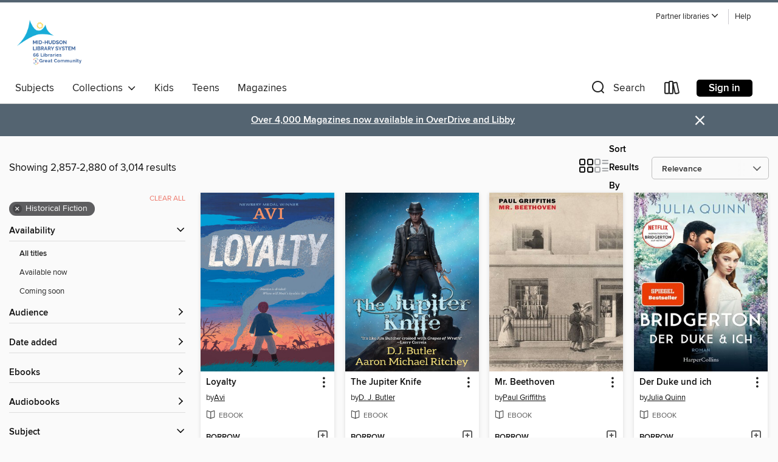

--- FILE ---
content_type: text/html; charset=utf-8
request_url: https://mhls.overdrive.com/search?page=120&sortBy=relevance&subject=115
body_size: 54502
content:
<!DOCTYPE html>
<html lang="en" dir="ltr" class="no-js">
    <head>
        
    
        
    

    <meta name="twitter:title" property="og:title" content="Mid-Hudson Library System"/>
    <meta name="twitter:description" property="og:description" content="See search results in the Mid-Hudson Library System digital collection."/>
    <meta name="twitter:image" property="og:image" content="https://thunder.cdn.overdrive.com/logo-resized/1938?1741717086"/>
    <meta property="og:url" content="/search?page=120&amp;sortBy=relevance&amp;subject=115"/>
    <meta name="twitter:card" content="summary" />
    <meta property="og:site_name" content="Mid-Hudson Library System" />
    <meta name="twitter:site" content="@OverDriveLibs" />
    <meta property="og:locale" content="en" />
    <meta name="description" content="See search results in the Mid-Hudson Library System digital collection." />

        <meta http-equiv="X-UA-Compatible" content="IE=edge,chrome=1">
<meta name="viewport" content="width=device-width, initial-scale=1.0 user-scalable=1">





    
        
        
            
        

        <title>Historical Fiction - Mid-Hudson Library System - OverDrive</title>
    


<link rel='shortcut icon' type='image/x-icon' href='https://lightning.od-cdn.com/static/img/favicon.bb86d660d3929b5c0c65389d6a8e8aba.ico' />


    
        <meta name="twitter:title" property="og:title" content="Mid-Hudson Library System"/>
        <meta name="twitter:description" property="og:description" content="Browse, borrow, and enjoy titles from the Mid-Hudson Library System digital collection."/>
        <meta name="twitter:image" property="og:image" content="https://thunder.cdn.overdrive.com/logo-resized/1938?1741717086"/>
        <meta property="og:url" content="/search?page=120&amp;sortBy=relevance&amp;subject=115"/>
        <meta name="twitter:card" content="summary" />
        <meta property="og:site_name" content="Mid-Hudson Library System" />
        <meta name="twitter:site" content="@OverDriveLibs" />
        <meta property="og:locale" content="en" />
        
    
<!-- iOS smart app banner -->
    <meta name="apple-itunes-app" content="app-id=1076402606" />
    <!-- Google Play app banner -->
    <link rel="manifest" href="https://lightning.od-cdn.com/static/manifest.ed71e3d923d287cd1dce64ae0d3cc8b8.json">
    <meta name="google-play-app" content="app-id=com.overdrive.mobile.android.libby" />
    <!-- Windows Store app banner -->
    <meta name="msApplication-ID" content="2FA138F6.LibbybyOverDrive" />
    <meta name="msApplication-PackageFamilyName" content="2FA138F6.LibbybyOverDrive_daecb9042jmvt" />


        <link rel="stylesheet" type="text/css" href="https://lightning.od-cdn.com/static/vendor.bundle.min.5eabf64aeb625aca9acda7ccc8bb0256.css" onerror="cdnError(this)" />
        <link rel="stylesheet" type="text/css" href="https://lightning.od-cdn.com/static/app.bundle.min.0daacbc20b85e970d37a37fe3fc3b92b.css" onerror="cdnError(this)" />
        <link rel='shortcut icon' type='image/x-icon' href='https://lightning.od-cdn.com/static/img/favicon.bb86d660d3929b5c0c65389d6a8e8aba.ico' />

        
    <link rel="stylesheet" type="text/css" href="https://lightning.od-cdn.com/static/faceted-media.min.4cf2f9699e20c37ba2839a67bcf88d4d.css" />


        

<link rel="stylesheet" type="text/css" href="/assets/v3/css/45b2cd3100fbdebbdb6e3d5fa7e06ec7/colors.css?primary=%230c8cbb&primaryR=12&primaryG=140&primaryB=187&primaryFontColor=%23fff&secondary=%23546471&secondaryR=84&secondaryG=100&secondaryB=113&secondaryFontColor=%23fff&bannerIsSecondaryColor=false&defaultColor=%23222">

        <script>
    window.OverDrive = window.OverDrive || {};
    window.OverDrive.colors = {};
    window.OverDrive.colors.primary = "#0c8cbb";
    window.OverDrive.colors.secondary = "#546471";
    window.OverDrive.tenant = 437;
    window.OverDrive.libraryName = "Mid-Hudson Library System";
    window.OverDrive.advantageKey = "";
    window.OverDrive.libraryKey = "mhls";
    window.OverDrive.accountIds = [-1];
    window.OverDrive.parentAccountKey = "mhls";
    window.OverDrive.allFeatures = "";
    window.OverDrive.libraryConfigurations = {"autocomplete":{"enabled":true},"content-holds":{"enabled":true},"getACard":{"enabled":false},"backToMainCollectionLink":{"enabled":true},"promoteLibby":{"enabled":true},"switchToLibby":{"enabled":true},"disableOdAppAccess":{"enabled":true},"bannerIsSecondaryColor":{"enabled":false},"lexileScores":{"enabled":true},"atosLevels":{"enabled":true},"gradeLevels":{"enabled":true},"interestLevels":{"enabled":true},"readingHistory":{"enabled":true},"reciprocalLending":{"enabled":true},"OzoneAuthentication":{"enabled":true},"Notifications":{"enabled":true},"kindleFooter":{"enabled":true},"kindleNav":{"enabled":true},"kindleLoanFormatLimit":{"enabled":true},"kindleSearchOffer":{"enabled":true},"kindleLoanOffer":{"enabled":true},"sampleOnlyMode":{},"luckyDayMenuLink":{"enabled":false},"disableWishlist":{"enabled":false},"simplifiedNavigationBar":{"enabled":false},"geo-idc":{"enabled":false},"libby-footer-promo":{"enabled":false}};
    window.OverDrive.mediaItems = {"5505723":{"reserveId":"34900bfc-dcba-49df-94e5-7ece85902fe3","subjects":[{"id":"26","name":"Fiction"},{"id":"100","name":"Thriller"},{"id":"115","name":"Historical Fiction"}],"bisacCodes":["FIC006000","FIC031020"],"bisac":[{"code":"FIC006000","description":"Fiction / Thrillers / Espionage"},{"code":"FIC031020","description":"Fiction / Thrillers / Historical"}],"levels":[],"creators":[{"id":1890769,"name":"CW Browning","role":"Author","sortName":"Browning, CW"}],"languages":[{"id":"en","name":"English"}],"isBundledChild":false,"ratings":{"maturityLevel":{"id":"generalcontent","name":"General content"},"naughtyScore":{"id":"GeneralContent","name":"General content"}},"constraints":{"isDisneyEulaRequired":false},"reviewCounts":{"premium":0,"publisherSupplier":0},"isAvailable":true,"isPreReleaseTitle":false,"estimatedReleaseDate":"2020-05-18T04:00:00Z","sample":{"href":"https://samples.overdrive.com/?crid=34900bfc-dcba-49df-94e5-7ece85902fe3&.epub-sample.overdrive.com"},"publisher":{"id":"202273","name":"CW Browning"},"subtitle":"Shadows of War, #2","series":"Shadows of War","description":"<p><strong>As Europe reels from the Nazi's defeat of Poland, a young woman is thrust into war &#8211; and into the crosshairs of a Soviet agent.</strong></p><p> </p><p>Evelyn Ainsworth is just coming to terms with the sudden death of her father...","availableCopies":1,"ownedCopies":1,"luckyDayAvailableCopies":0,"luckyDayOwnedCopies":0,"holdsCount":0,"isFastlane":true,"availabilityType":"normal","isRecommendableToLibrary":true,"isOwned":true,"isHoldable":true,"isAdvantageFiltered":false,"visitorEligible":true,"juvenileEligible":false,"youngAdultEligible":false,"contentAccessLevels":0,"classifications":{},"type":{"id":"ebook","name":"eBook"},"covers":{"cover150Wide":{"href":"https://img3.od-cdn.com/ImageType-150/7635-1/{34900BFC-DCBA-49DF-94E5-7ECE85902FE3}IMG150.JPG","height":200,"width":150,"primaryColor":{"hex":"#727675","rgb":{"red":114,"green":118,"blue":117}},"isPlaceholderImage":false},"cover300Wide":{"href":"https://img2.od-cdn.com/ImageType-400/7635-1/{34900BFC-DCBA-49DF-94E5-7ECE85902FE3}IMG400.JPG","height":400,"width":300,"primaryColor":{"hex":"#717372","rgb":{"red":113,"green":115,"blue":114}},"isPlaceholderImage":false},"cover510Wide":{"href":"https://img1.od-cdn.com/ImageType-100/7635-1/{34900BFC-DCBA-49DF-94E5-7ECE85902FE3}IMG100.JPG","height":680,"width":510,"primaryColor":{"hex":"#6F7170","rgb":{"red":111,"green":113,"blue":112}},"isPlaceholderImage":false}},"id":"5505723","firstCreatorName":"CW Browning","firstCreatorId":1890769,"firstCreatorSortName":"Browning, CW","title":"The Oslo Affair","sortTitle":"Oslo Affair Shadows of War 02","publishDate":"2020-05-18T00:00:00Z","publishDateText":"05/18/2020","formats":[{"identifiers":[{"type":"ISBN","value":"9781393339748"}],"rights":[],"onSaleDateUtc":"2020-05-18T04:00:00+00:00","hasAudioSynchronizedText":false,"isBundleParent":false,"isbn":"9781393339748","bundledContent":[],"sample":{"href":"https://samples.overdrive.com/?crid=34900bfc-dcba-49df-94e5-7ece85902fe3&.epub-sample.overdrive.com"},"fulfillmentType":"bifocal","id":"ebook-overdrive","name":"OverDrive Read"},{"identifiers":[{"type":"ISBN","value":"9781393339748"}],"rights":[],"fileSize":652678,"onSaleDateUtc":"2020-05-18T04:00:00+00:00","hasAudioSynchronizedText":false,"isBundleParent":false,"isbn":"9781393339748","bundledContent":[],"fulfillmentType":"epub","id":"ebook-epub-adobe","name":"EPUB eBook"},{"identifiers":[{"type":"KoboBookID","value":"b1446050-20d2-3e69-a0d4-2f335e352a4a"}],"rights":[],"onSaleDateUtc":"2020-05-18T04:00:00+00:00","hasAudioSynchronizedText":false,"isBundleParent":false,"bundledContent":[],"fulfillmentType":"kobo","id":"ebook-kobo","name":"Kobo eBook"}],"publisherAccount":{"id":"38605","name":"Draft2Digital, LLC"},"detailedSeries":{"seriesId":509308,"seriesName":"Shadows of War","readingOrder":"2","rank":3}},"5520027":{"reserveId":"b5121c00-85e4-4d56-a0b6-9ff56adb56f1","subjects":[{"id":"26","name":"Fiction"},{"id":"49","name":"Literature"},{"id":"115","name":"Historical Fiction"}],"bisacCodes":["FIC014000","FIC032000"],"bisac":[{"code":"FIC014000","description":"FICTION / Historical / General"},{"code":"FIC032000","description":"Fiction / War & Military"}],"levels":[],"creators":[{"id":2256895,"name":"Terry C. Pierce","role":"Author","sortName":"Pierce, Terry C."}],"languages":[{"id":"en","name":"English"}],"imprint":{"id":"157121","name":"Smashwords Edition"},"isBundledChild":false,"ratings":{"maturityLevel":{"id":"generalcontent","name":"General content"},"naughtyScore":{"id":"GeneralContent","name":"General content"}},"constraints":{"isDisneyEulaRequired":false},"reviewCounts":{"premium":0,"publisherSupplier":0},"isAvailable":true,"isPreReleaseTitle":false,"estimatedReleaseDate":"2020-06-15T04:00:00Z","sample":{"href":"https://samples.overdrive.com/?crid=b5121c00-85e4-4d56-a0b6-9ff56adb56f1&.epub-sample.overdrive.com"},"publisher":{"id":"316013","name":"Heart Ally Books, LLC"},"subtitle":"The Saga of Gettysburg, A Reluctant Union Hero, and the Men He Inspired","description":"<p>Between plans and their execution rage the winds of war. The winds of chance. The winds of choice. The winds of political ambition and human error&#8212;and human schemes.</p><p>The winds of war grow dark around General George Meade, appointed...","availableCopies":1,"ownedCopies":1,"luckyDayAvailableCopies":0,"luckyDayOwnedCopies":0,"holdsCount":0,"isFastlane":true,"availabilityType":"normal","isRecommendableToLibrary":true,"isOwned":true,"isHoldable":true,"isAdvantageFiltered":false,"visitorEligible":true,"juvenileEligible":false,"youngAdultEligible":false,"contentAccessLevels":0,"classifications":{},"type":{"id":"ebook","name":"eBook"},"covers":{"cover150Wide":{"href":"https://img3.od-cdn.com/ImageType-150/4051-1/B51/21C/00/{B5121C00-85E4-4D56-A0B6-9FF56ADB56F1}Img150.jpg","height":200,"width":150,"primaryColor":{"hex":"#68523B","rgb":{"red":104,"green":82,"blue":59}},"isPlaceholderImage":false},"cover300Wide":{"href":"https://img2.od-cdn.com/ImageType-400/4051-1/B51/21C/00/{B5121C00-85E4-4D56-A0B6-9FF56ADB56F1}Img400.jpg","height":400,"width":300,"primaryColor":{"hex":"#59452C","rgb":{"red":89,"green":69,"blue":44}},"isPlaceholderImage":false},"cover510Wide":{"href":"https://img3.od-cdn.com/ImageType-100/4051-1/{B5121C00-85E4-4D56-A0B6-9FF56ADB56F1}Img100.jpg","height":680,"width":510,"primaryColor":{"hex":"#493920","rgb":{"red":73,"green":57,"blue":32}},"isPlaceholderImage":false}},"id":"5520027","firstCreatorName":"Terry C. Pierce","firstCreatorId":2256895,"firstCreatorSortName":"Pierce, Terry C.","title":"Without Warning","sortTitle":"Without Warning The Saga of Gettysburg A Reluctant Union Hero and the Men He Inspired","publishDate":"2020-06-15T00:00:00Z","publishDateText":"06/15/2020","formats":[{"identifiers":[{"type":"PublisherCatalogNumber","value":"SW00001022488"},{"type":"ASIN","value":"B088Q2LP8C"}],"rights":[],"onSaleDateUtc":"2020-06-15T04:00:00+00:00","hasAudioSynchronizedText":false,"isBundleParent":false,"bundledContent":[],"fulfillmentType":"kindle","id":"ebook-kindle","name":"Kindle Book"},{"identifiers":[{"type":"ISBN","value":"9781631070266"},{"type":"PublisherCatalogNumber","value":"SW00001022488"}],"rights":[],"onSaleDateUtc":"2020-06-15T04:00:00+00:00","hasAudioSynchronizedText":false,"isBundleParent":false,"isbn":"9781631070266","bundledContent":[],"sample":{"href":"https://samples.overdrive.com/?crid=b5121c00-85e4-4d56-a0b6-9ff56adb56f1&.epub-sample.overdrive.com"},"fulfillmentType":"bifocal","id":"ebook-overdrive","name":"OverDrive Read"},{"identifiers":[{"type":"ISBN","value":"9781631070266"},{"type":"PublisherCatalogNumber","value":"SW00001022488"}],"rights":[],"fileSize":14185687,"onSaleDateUtc":"2020-06-15T04:00:00+00:00","hasAudioSynchronizedText":false,"isBundleParent":false,"isbn":"9781631070266","bundledContent":[],"fulfillmentType":"epub","id":"ebook-epub-adobe","name":"EPUB eBook"},{"identifiers":[{"type":"PublisherCatalogNumber","value":"SW00001022488"},{"type":"KoboBookID","value":"215be93a-6395-3d2a-a50e-1106215bb515"}],"rights":[],"onSaleDateUtc":"2020-06-15T04:00:00+00:00","hasAudioSynchronizedText":false,"isBundleParent":false,"bundledContent":[],"fulfillmentType":"kobo","id":"ebook-kobo","name":"Kobo eBook"}],"publisherAccount":{"id":"11664","name":"Smashwords, Inc."}},"5547074":{"reserveId":"44bb11b3-3394-4834-8d36-90de347957ac","subjects":[{"id":"26","name":"Fiction"},{"id":"49","name":"Literature"},{"id":"77","name":"Romance"},{"id":"115","name":"Historical Fiction"}],"bisacCodes":["FIC027270","FIC042030","FIC044000"],"bisac":[{"code":"FIC027270","description":"Fiction / Romance / Clean & Wholesome"},{"code":"FIC042030","description":"Fiction / Christian / Historical"},{"code":"FIC044000","description":"Fiction / Contemporary Women"}],"levels":[],"creators":[{"id":1371785,"name":"Heidi Chiavaroli","role":"Author","sortName":"Chiavaroli, Heidi"}],"languages":[{"id":"en","name":"English"}],"imprint":{"id":"201727","name":"Tyndale Fiction"},"isBundledChild":false,"ratings":{"maturityLevel":{"id":"generalcontent","name":"General content"},"naughtyScore":{"id":"GeneralContent","name":"General content"}},"constraints":{"isDisneyEulaRequired":false},"reviewCounts":{"premium":1,"publisherSupplier":0},"isAvailable":true,"isPreReleaseTitle":false,"estimatedReleaseDate":"2021-02-09T05:00:00Z","sample":{"href":"https://samples.overdrive.com/?crid=44bb11b3-3394-4834-8d36-90de347957ac&.epub-sample.overdrive.com"},"publisher":{"id":"83231","name":"Tyndale House Publishers"},"description":"<b>2022 Carol Award Winner!<br/>Award-winning author Heidi Chiavaroli transports readers across time and place in this time-slip novel that will appeal to fans of <i>Little Women.</i></b><br/>Two women, one living in present day Massachusetts and...","availableCopies":1,"ownedCopies":1,"luckyDayAvailableCopies":0,"luckyDayOwnedCopies":0,"holdsCount":0,"isFastlane":true,"availabilityType":"normal","isRecommendableToLibrary":true,"isOwned":true,"isHoldable":true,"isAdvantageFiltered":false,"visitorEligible":true,"juvenileEligible":false,"youngAdultEligible":false,"contentAccessLevels":0,"classifications":{},"type":{"id":"ebook","name":"eBook"},"covers":{"cover150Wide":{"href":"https://img3.od-cdn.com/ImageType-150/0457-1/44B/B11/B3/{44BB11B3-3394-4834-8D36-90DE347957AC}Img150.jpg","height":200,"width":150,"primaryColor":{"hex":"#1C1012","rgb":{"red":28,"green":16,"blue":18}},"isPlaceholderImage":false},"cover300Wide":{"href":"https://img3.od-cdn.com/ImageType-400/0457-1/44B/B11/B3/{44BB11B3-3394-4834-8D36-90DE347957AC}Img400.jpg","height":400,"width":300,"primaryColor":{"hex":"#1A0E10","rgb":{"red":26,"green":14,"blue":16}},"isPlaceholderImage":false},"cover510Wide":{"href":"https://img2.od-cdn.com/ImageType-100/0457-1/{44BB11B3-3394-4834-8D36-90DE347957AC}Img100.jpg","height":680,"width":510,"primaryColor":{"hex":"#1E0E0F","rgb":{"red":30,"green":14,"blue":15}},"isPlaceholderImage":false}},"id":"5547074","firstCreatorName":"Heidi Chiavaroli","firstCreatorId":1371785,"firstCreatorSortName":"Chiavaroli, Heidi","title":"The Orchard House","sortTitle":"Orchard House","starRating":3.5,"starRatingCount":6,"publishDate":"2021-02-09T00:00:00Z","publishDateText":"02/09/2021","formats":[{"identifiers":[{"type":"ISBN","value":"9781496434753"},{"type":"ASIN","value":"B08B52TRGH"}],"rights":[],"onSaleDateUtc":"2021-02-09T05:00:00+00:00","hasAudioSynchronizedText":false,"isBundleParent":false,"isbn":"9781496434753","bundledContent":[],"fulfillmentType":"kindle","id":"ebook-kindle","name":"Kindle Book"},{"identifiers":[{"type":"ISBN","value":"9781496434753"}],"rights":[],"onSaleDateUtc":"2021-02-09T05:00:00+00:00","hasAudioSynchronizedText":false,"isBundleParent":false,"isbn":"9781496434753","bundledContent":[],"sample":{"href":"https://samples.overdrive.com/?crid=44bb11b3-3394-4834-8d36-90de347957ac&.epub-sample.overdrive.com"},"fulfillmentType":"bifocal","id":"ebook-overdrive","name":"OverDrive Read"},{"identifiers":[{"type":"ISBN","value":"9781496434753"}],"rights":[],"fileSize":2124429,"onSaleDateUtc":"2021-02-09T05:00:00+00:00","hasAudioSynchronizedText":false,"isBundleParent":false,"isbn":"9781496434753","bundledContent":[],"fulfillmentType":"epub","accessibilityStatements":{"waysOfReading":["ModifiableDisplay","FullNonVisualReadingSupport","AlternativeText"],"conformance":["NoInfoForStandards"],"navigation":["TableOfContents","StructuredNavigation"],"richContent":[],"hazards":[],"legalConsiderations":[],"additionalInformation":["PageBreaks"],"summaryStatement":"This publication conforms to the EPUB Accessibility 1.0 specification at WCAG 2.0 Level A."},"id":"ebook-epub-adobe","name":"EPUB eBook"},{"identifiers":[{"type":"ISBN","value":"9781496434753"},{"type":"KoboBookID","value":"75442a1a-26be-3151-b0b8-2e6866210126"}],"rights":[],"onSaleDateUtc":"2021-02-09T05:00:00+00:00","hasAudioSynchronizedText":false,"isBundleParent":false,"isbn":"9781496434753","bundledContent":[],"fulfillmentType":"kobo","id":"ebook-kobo","name":"Kobo eBook"}],"publisherAccount":{"id":"679","name":"Tyndale House Publishers"}},"5568773":{"reserveId":"8112d95f-e23a-4caa-9659-fec894188c56","subjects":[{"id":"26","name":"Fiction"},{"id":"49","name":"Literature"},{"id":"115","name":"Historical Fiction"}],"bisacCodes":["FIC014000","FIC044000"],"bisac":[{"code":"FIC014000","description":"FICTION / Historical / General"},{"code":"FIC044000","description":"Fiction / Contemporary Women"}],"levels":[],"creators":[{"id":2271709,"name":"Jan Cherubin","role":"Author","sortName":"Cherubin, Jan"}],"languages":[{"id":"en","name":"English"}],"imprint":{"id":"20601","name":"Smashwords Edition"},"isBundledChild":false,"ratings":{"maturityLevel":{"id":"generalcontent","name":"General content"},"naughtyScore":{"id":"GeneralContent","name":"General content"}},"constraints":{"isDisneyEulaRequired":false},"reviewCounts":{"premium":0,"publisherSupplier":0},"isAvailable":true,"isPreReleaseTitle":false,"estimatedReleaseDate":"2020-06-13T04:00:00Z","sample":{"href":"https://samples.overdrive.com/?crid=8112d95f-e23a-4caa-9659-fec894188c56&.epub-sample.overdrive.com"},"publisher":{"id":"50379","name":"The Sager Group"},"subtitle":"A Novel","description":"<p>Named to Kirkus Reviews&apos; Best Books of 2020</p><p>The Orphan's Daughter is a novel about a woman who grows up in the shadow of her charismatic but troubled father, a man shaped by his boyhood in a Depression-era Jewish orphanage. The two...","availableCopies":3,"ownedCopies":3,"luckyDayAvailableCopies":0,"luckyDayOwnedCopies":0,"holdsCount":0,"isFastlane":true,"availabilityType":"normal","isRecommendableToLibrary":true,"isOwned":true,"isHoldable":true,"isAdvantageFiltered":false,"visitorEligible":true,"juvenileEligible":false,"youngAdultEligible":false,"contentAccessLevels":0,"classifications":{},"type":{"id":"ebook","name":"eBook"},"covers":{"cover150Wide":{"href":"https://img1.od-cdn.com/ImageType-150/4051-1/811/2D9/5F/{8112D95F-E23A-4CAA-9659-FEC894188C56}Img150.jpg","height":200,"width":150,"primaryColor":{"hex":"#4A191D","rgb":{"red":74,"green":25,"blue":29}},"isPlaceholderImage":false},"cover300Wide":{"href":"https://img1.od-cdn.com/ImageType-400/4051-1/811/2D9/5F/{8112D95F-E23A-4CAA-9659-FEC894188C56}Img400.jpg","height":400,"width":300,"primaryColor":{"hex":"#53141C","rgb":{"red":83,"green":20,"blue":28}},"isPlaceholderImage":false},"cover510Wide":{"href":"https://img1.od-cdn.com/ImageType-100/4051-1/{8112D95F-E23A-4CAA-9659-FEC894188C56}Img100.jpg","height":680,"width":510,"primaryColor":{"hex":"#4C1C1C","rgb":{"red":76,"green":28,"blue":28}},"isPlaceholderImage":false}},"id":"5568773","firstCreatorName":"Jan Cherubin","firstCreatorId":2271709,"firstCreatorSortName":"Cherubin, Jan","title":"The Orphan's Daughter","sortTitle":"Orphans Daughter A Novel","starRating":2.5,"starRatingCount":11,"publishDate":"2020-06-13T00:00:00Z","publishDateText":"06/13/2020","formats":[{"identifiers":[{"type":"PublisherCatalogNumber","value":"SW00001027638"},{"type":"ASIN","value":"B08B36LK9H"}],"rights":[],"onSaleDateUtc":"2020-06-13T04:00:00+00:00","hasAudioSynchronizedText":false,"isBundleParent":false,"bundledContent":[],"fulfillmentType":"kindle","id":"ebook-kindle","name":"Kindle Book"},{"identifiers":[{"type":"ISBN","value":"9781950154166"},{"type":"PublisherCatalogNumber","value":"SW00001027638"}],"rights":[],"onSaleDateUtc":"2020-06-13T04:00:00+00:00","hasAudioSynchronizedText":false,"isBundleParent":false,"isbn":"9781950154166","bundledContent":[],"sample":{"href":"https://samples.overdrive.com/?crid=8112d95f-e23a-4caa-9659-fec894188c56&.epub-sample.overdrive.com"},"fulfillmentType":"bifocal","id":"ebook-overdrive","name":"OverDrive Read"},{"identifiers":[{"type":"ISBN","value":"9781950154166"},{"type":"PublisherCatalogNumber","value":"SW00001027638"}],"rights":[],"fileSize":3348478,"onSaleDateUtc":"2020-06-13T04:00:00+00:00","hasAudioSynchronizedText":false,"isBundleParent":false,"isbn":"9781950154166","bundledContent":[],"fulfillmentType":"epub","id":"ebook-epub-adobe","name":"EPUB eBook"},{"identifiers":[{"type":"PublisherCatalogNumber","value":"SW00001027638"},{"type":"KoboBookID","value":"8999636c-e4f8-3f74-84d7-b4a364d7ce84"}],"rights":[],"onSaleDateUtc":"2020-06-13T04:00:00+00:00","hasAudioSynchronizedText":false,"isBundleParent":false,"bundledContent":[],"fulfillmentType":"kobo","id":"ebook-kobo","name":"Kobo eBook"}],"publisherAccount":{"id":"11664","name":"Smashwords, Inc."}},"5572765":{"reserveId":"6faf798b-0b66-4010-af8a-dd17567368c0","subjects":[{"id":"26","name":"Fiction"},{"id":"115","name":"Historical Fiction"}],"bisacCodes":["FIC014000"],"bisac":[{"code":"FIC014000","description":"FICTION / Historical / General"}],"levels":[],"creators":[{"id":2273953,"name":"Liza Nash Taylor","role":"Author","sortName":"Taylor, Liza Nash"}],"languages":[{"id":"en","name":"English"}],"isBundledChild":false,"ratings":{"maturityLevel":{"id":"generalcontent","name":"General content"},"naughtyScore":{"id":"GeneralContent","name":"General content"}},"constraints":{"isDisneyEulaRequired":false},"reviewCounts":{"premium":0,"publisherSupplier":11},"isAvailable":true,"isPreReleaseTitle":false,"estimatedReleaseDate":"2020-08-18T04:00:00Z","sample":{"href":"https://samples.overdrive.com/?crid=6faf798b-0b66-4010-af8a-dd17567368c0&.epub-sample.overdrive.com"},"publisher":{"id":"121637","name":"Blackstone Publishing"},"description":"<p><strong>A sweeping Jazz Age tale of regret, ambition, and redemption inspired by true events, including the Great Moonshine Conspiracy Trial of 1935 and Josephine Baker's 1925 Paris debut in La Revue Nègre</strong></p><p>1924. May Marshall is...","availableCopies":1,"ownedCopies":1,"luckyDayAvailableCopies":0,"luckyDayOwnedCopies":0,"holdsCount":0,"isFastlane":true,"availabilityType":"normal","isRecommendableToLibrary":true,"isOwned":true,"isHoldable":true,"isAdvantageFiltered":false,"visitorEligible":true,"juvenileEligible":false,"youngAdultEligible":false,"contentAccessLevels":0,"classifications":{},"type":{"id":"ebook","name":"eBook"},"covers":{"cover150Wide":{"href":"https://img2.od-cdn.com/ImageType-150/0887-1/{6FAF798B-0B66-4010-AF8A-DD17567368C0}IMG150.JPG","height":200,"width":150,"primaryColor":{"hex":"#150C0D","rgb":{"red":21,"green":12,"blue":13}},"isPlaceholderImage":false},"cover300Wide":{"href":"https://img3.od-cdn.com/ImageType-400/0887-1/{6FAF798B-0B66-4010-AF8A-DD17567368C0}IMG400.JPG","height":400,"width":300,"primaryColor":{"hex":"#140E0E","rgb":{"red":20,"green":14,"blue":14}},"isPlaceholderImage":false},"cover510Wide":{"href":"https://img1.od-cdn.com/ImageType-100/0887-1/{6FAF798B-0B66-4010-AF8A-DD17567368C0}IMG100.JPG","height":680,"width":510,"primaryColor":{"hex":"#130D0F","rgb":{"red":19,"green":13,"blue":15}},"isPlaceholderImage":false}},"id":"5572765","firstCreatorName":"Liza Nash Taylor","firstCreatorId":2273953,"firstCreatorSortName":"Taylor, Liza Nash","title":"Etiquette for Runaways","sortTitle":"Etiquette for Runaways","starRating":3.5,"starRatingCount":4,"publishDate":"2020-08-18T00:00:00Z","publishDateText":"08/18/2020","formats":[{"identifiers":[{"type":"ISBN","value":"9781982589981"},{"type":"LibraryISBN","value":"9781982589981"}],"rights":[],"onSaleDateUtc":"2020-08-18T04:00:00+00:00","hasAudioSynchronizedText":false,"isBundleParent":false,"isbn":"9781982589981","bundledContent":[],"sample":{"href":"https://samples.overdrive.com/?crid=6faf798b-0b66-4010-af8a-dd17567368c0&.epub-sample.overdrive.com"},"fulfillmentType":"bifocal","id":"ebook-overdrive","name":"OverDrive Read"},{"identifiers":[{"type":"ISBN","value":"9781982589981"},{"type":"LibraryISBN","value":"9781982589981"}],"rights":[],"fileSize":3541157,"onSaleDateUtc":"2020-08-18T04:00:00+00:00","hasAudioSynchronizedText":false,"isBundleParent":false,"isbn":"9781982589981","bundledContent":[],"fulfillmentType":"epub","accessibilityStatements":{"waysOfReading":["NoInfoForModifiableDisplay","SomeNonVisualReadingSupport"],"conformance":["NoInfoForStandards"],"navigation":[],"richContent":[],"hazards":[],"legalConsiderations":[],"additionalInformation":[]},"id":"ebook-epub-adobe","name":"EPUB eBook"},{"identifiers":[{"type":"KoboBookID","value":"776e6931-c89c-31d0-b940-40a4a9a851c7"}],"rights":[],"onSaleDateUtc":"2020-08-18T04:00:00+00:00","hasAudioSynchronizedText":false,"isBundleParent":false,"bundledContent":[],"fulfillmentType":"kobo","id":"ebook-kobo","name":"Kobo eBook"}],"publisherAccount":{"id":"1956","name":"Blackstone Audio, Inc."}},"5581844":{"reserveId":"65cd37ef-0a2c-4415-b807-1e2a9d7d14c9","subjects":[{"id":"26","name":"Fiction"},{"id":"49","name":"Literature"},{"id":"77","name":"Romance"},{"id":"115","name":"Historical Fiction"}],"bisacCodes":["FIC019000","FIC027050"],"bisac":[{"code":"FIC019000","description":"Fiction / Literary"},{"code":"FIC027050","description":"Fiction / Romance / Historical / General"}],"levels":[],"creators":[{"id":2277660,"name":"Jim Metzner","role":"Author","sortName":"Metzner, Jim"}],"languages":[{"id":"en","name":"English"}],"imprint":{"id":"120137","name":"Smashwords Edition"},"isBundledChild":false,"ratings":{"maturityLevel":{"id":"generalcontent","name":"General content"},"naughtyScore":{"id":"GeneralContent","name":"General content"}},"constraints":{"isDisneyEulaRequired":false},"reviewCounts":{"premium":0,"publisherSupplier":0},"isAvailable":true,"isPreReleaseTitle":false,"estimatedReleaseDate":"2020-06-25T04:00:00Z","sample":{"href":"https://samples.overdrive.com/?crid=65cd37ef-0a2c-4415-b807-1e2a9d7d14c9&.epub-sample.overdrive.com"},"publisher":{"id":"188627","name":"Adelaide Books Publishers"},"description":"<p>Cyclonic hordes of insects, a telepathic despot, body-swapping sex - just a few of the surprises Salvador Samuels encounters when he finds himself swept back to pre-colonial times walking in the moccasins of a blind Indian - who, in turn, has...","availableCopies":1,"ownedCopies":1,"luckyDayAvailableCopies":0,"luckyDayOwnedCopies":0,"holdsCount":0,"isFastlane":true,"availabilityType":"normal","isRecommendableToLibrary":true,"isOwned":true,"isHoldable":true,"isAdvantageFiltered":false,"visitorEligible":true,"juvenileEligible":false,"youngAdultEligible":false,"contentAccessLevels":0,"classifications":{},"type":{"id":"ebook","name":"eBook"},"covers":{"cover150Wide":{"href":"https://img3.od-cdn.com/ImageType-150/4051-1/65C/D37/EF/{65CD37EF-0A2C-4415-B807-1E2A9D7D14C9}Img150.jpg","height":200,"width":150,"primaryColor":{"hex":"#10150E","rgb":{"red":16,"green":21,"blue":14}},"isPlaceholderImage":false},"cover300Wide":{"href":"https://img3.od-cdn.com/ImageType-400/4051-1/65C/D37/EF/{65CD37EF-0A2C-4415-B807-1E2A9D7D14C9}Img400.jpg","height":400,"width":300,"primaryColor":{"hex":"#10150E","rgb":{"red":16,"green":21,"blue":14}},"isPlaceholderImage":false},"cover510Wide":{"href":"https://img1.od-cdn.com/ImageType-100/4051-1/{65CD37EF-0A2C-4415-B807-1E2A9D7D14C9}Img100.jpg","height":680,"width":510,"primaryColor":{"hex":"#10150E","rgb":{"red":16,"green":21,"blue":14}},"isPlaceholderImage":false}},"id":"5581844","firstCreatorName":"Jim Metzner","firstCreatorId":2277660,"firstCreatorSortName":"Metzner, Jim","title":"Sacred Mounds","sortTitle":"Sacred Mounds","publishDate":"2020-06-25T00:00:00Z","publishDateText":"06/25/2020","formats":[{"identifiers":[{"type":"ISBN","value":"9781952570698"},{"type":"PublisherCatalogNumber","value":"SW00001029601"}],"rights":[],"onSaleDateUtc":"2020-06-25T04:00:00+00:00","hasAudioSynchronizedText":false,"isBundleParent":false,"isbn":"9781952570698","bundledContent":[],"sample":{"href":"https://samples.overdrive.com/?crid=65cd37ef-0a2c-4415-b807-1e2a9d7d14c9&.epub-sample.overdrive.com"},"fulfillmentType":"bifocal","id":"ebook-overdrive","name":"OverDrive Read"},{"identifiers":[{"type":"ISBN","value":"9781952570698"},{"type":"PublisherCatalogNumber","value":"SW00001029601"}],"rights":[],"fileSize":1161826,"onSaleDateUtc":"2020-06-25T04:00:00+00:00","hasAudioSynchronizedText":false,"isBundleParent":false,"isbn":"9781952570698","bundledContent":[],"fulfillmentType":"epub","id":"ebook-epub-adobe","name":"EPUB eBook"},{"identifiers":[],"rights":[],"onSaleDateUtc":"2020-06-25T04:00:00+00:00","hasAudioSynchronizedText":false,"isBundleParent":false,"bundledContent":[],"fulfillmentType":"kobo","id":"ebook-kobo","name":"Kobo eBook"}],"publisherAccount":{"id":"11664","name":"Smashwords, Inc."}},"5611178":{"reserveId":"e5ac57a1-953e-4334-8a99-862f491f5fa4","subjects":[{"id":"26","name":"Fiction"},{"id":"100","name":"Thriller"},{"id":"115","name":"Historical Fiction"}],"bisacCodes":["FIC006000","FIC014000","FIC031020"],"bisac":[{"code":"FIC006000","description":"Fiction / Thrillers / Espionage"},{"code":"FIC014000","description":"FICTION / Historical / General"},{"code":"FIC031020","description":"Fiction / Thrillers / Historical"}],"levels":[],"creators":[{"id":1890769,"name":"CW Browning","role":"Author","sortName":"Browning, CW"}],"languages":[{"id":"en","name":"English"}],"isBundledChild":false,"ratings":{"maturityLevel":{"id":"generalcontent","name":"General content"},"naughtyScore":{"id":"GeneralContent","name":"General content"}},"constraints":{"isDisneyEulaRequired":false},"reviewCounts":{"premium":0,"publisherSupplier":0},"isAvailable":true,"isPreReleaseTitle":false,"estimatedReleaseDate":"2020-08-03T04:00:00Z","sample":{"href":"https://samples.overdrive.com/?crid=e5ac57a1-953e-4334-8a99-862f491f5fa4&.epub-sample.overdrive.com"},"publisher":{"id":"202273","name":"CW Browning"},"subtitle":"Shadows of War, #3","series":"Shadows of War","description":"<p><strong>In the spring of 1940, all of Europe knows the war is about to explode. The only question is where.</strong></p><p> </p><p>When MI6 sends Evelyn Ainsworth back to Oslo, no one expects any complications, least of all Evelyn herself....","availableCopies":2,"ownedCopies":2,"luckyDayAvailableCopies":0,"luckyDayOwnedCopies":0,"holdsCount":0,"isFastlane":true,"availabilityType":"normal","isRecommendableToLibrary":true,"isOwned":true,"isHoldable":true,"isAdvantageFiltered":false,"visitorEligible":true,"juvenileEligible":false,"youngAdultEligible":false,"contentAccessLevels":0,"classifications":{},"type":{"id":"ebook","name":"eBook"},"covers":{"cover150Wide":{"href":"https://img1.od-cdn.com/ImageType-150/7635-1/{E5AC57A1-953E-4334-8A99-862F491F5FA4}IMG150.JPG","height":200,"width":150,"primaryColor":{"hex":"#6E8C94","rgb":{"red":110,"green":140,"blue":148}},"isPlaceholderImage":false},"cover300Wide":{"href":"https://img3.od-cdn.com/ImageType-400/7635-1/{E5AC57A1-953E-4334-8A99-862F491F5FA4}IMG400.JPG","height":400,"width":300,"primaryColor":{"hex":"#648690","rgb":{"red":100,"green":134,"blue":144}},"isPlaceholderImage":false},"cover510Wide":{"href":"https://img2.od-cdn.com/ImageType-100/7635-1/{E5AC57A1-953E-4334-8A99-862F491F5FA4}IMG100.JPG","height":680,"width":510,"primaryColor":{"hex":"#658790","rgb":{"red":101,"green":135,"blue":144}},"isPlaceholderImage":false}},"id":"5611178","firstCreatorName":"CW Browning","firstCreatorId":1890769,"firstCreatorSortName":"Browning, CW","title":"Night Falls on Norway","sortTitle":"Night Falls on Norway Shadows of War 03","publishDate":"2020-08-03T00:00:00Z","publishDateText":"08/03/2020","formats":[{"identifiers":[{"type":"ASIN","value":"B08C412C12"}],"rights":[],"onSaleDateUtc":"2020-08-03T04:00:00+00:00","hasAudioSynchronizedText":false,"isBundleParent":false,"bundledContent":[],"fulfillmentType":"kindle","id":"ebook-kindle","name":"Kindle Book"},{"identifiers":[{"type":"ISBN","value":"9781393209515"}],"rights":[],"onSaleDateUtc":"2020-08-03T04:00:00+00:00","hasAudioSynchronizedText":false,"isBundleParent":false,"isbn":"9781393209515","bundledContent":[],"sample":{"href":"https://samples.overdrive.com/?crid=e5ac57a1-953e-4334-8a99-862f491f5fa4&.epub-sample.overdrive.com"},"fulfillmentType":"bifocal","id":"ebook-overdrive","name":"OverDrive Read"},{"identifiers":[{"type":"ISBN","value":"9781393209515"}],"rights":[],"fileSize":833676,"onSaleDateUtc":"2020-08-03T04:00:00+00:00","hasAudioSynchronizedText":false,"isBundleParent":false,"isbn":"9781393209515","bundledContent":[],"fulfillmentType":"epub","id":"ebook-epub-adobe","name":"EPUB eBook"},{"identifiers":[{"type":"KoboBookID","value":"7d562f51-a218-39b9-bdc4-13bef073714b"}],"rights":[],"onSaleDateUtc":"2020-08-03T04:00:00+00:00","hasAudioSynchronizedText":false,"isBundleParent":false,"bundledContent":[],"fulfillmentType":"kobo","id":"ebook-kobo","name":"Kobo eBook"}],"publisherAccount":{"id":"38605","name":"Draft2Digital, LLC"},"detailedSeries":{"seriesId":509308,"seriesName":"Shadows of War","readingOrder":"3","rank":4}},"5627929":{"reserveId":"67cc48f7-9ad8-4808-9d6c-88050bdc8254","subjects":[{"id":"26","name":"Fiction"},{"id":"49","name":"Literature"},{"id":"100","name":"Thriller"},{"id":"115","name":"Historical Fiction"}],"bisacCodes":["FIC014000","FIC019000","FIC031010"],"bisac":[{"code":"FIC014000","description":"FICTION / Historical / General"},{"code":"FIC019000","description":"Fiction / Literary"},{"code":"FIC031010","description":"Fiction / Thrillers / Crime"}],"levels":[],"creators":[{"id":630305,"name":"Ivana Bodrozic","role":"Author","sortName":"Bodrozic, Ivana"},{"id":478894,"name":"Ellen Elias-Bursac","role":"Translator","sortName":"Elias-Bursac, Ellen"}],"languages":[{"id":"en","name":"English"}],"isBundledChild":false,"ratings":{"maturityLevel":{"id":"generalcontent","name":"General content"},"naughtyScore":{"id":"GeneralContent","name":"General content"}},"constraints":{"isDisneyEulaRequired":false},"reviewCounts":{"premium":0,"publisherSupplier":0},"isAvailable":true,"isPreReleaseTitle":false,"estimatedReleaseDate":"2021-04-27T04:00:00Z","sample":{"href":"https://samples.overdrive.com/?crid=67cc48f7-9ad8-4808-9d6c-88050bdc8254&.epub-sample.overdrive.com"},"publisher":{"id":"4372","name":"Seven Stories Press"},"subtitle":"A Novel","description":"<b>A thriller of the ex-Yugoslavia Wars.</b><br>\"Bodrozic, mediated by Ellen Elias-Bursac&rsquo;s assured translation, chronicles what a country chooses to remember, and what it consciously forgets, with confidence and grace.\" &mdash;Sarah...","availableCopies":1,"ownedCopies":1,"luckyDayAvailableCopies":0,"luckyDayOwnedCopies":0,"holdsCount":0,"isFastlane":true,"availabilityType":"normal","isRecommendableToLibrary":true,"isOwned":true,"isHoldable":true,"isAdvantageFiltered":false,"visitorEligible":true,"juvenileEligible":false,"youngAdultEligible":false,"contentAccessLevels":0,"classifications":{},"type":{"id":"ebook","name":"eBook"},"covers":{"cover150Wide":{"href":"https://img3.od-cdn.com/ImageType-150/0111-1/67C/C48/F7/{67CC48F7-9AD8-4808-9D6C-88050BDC8254}Img150.jpg","height":200,"width":150,"primaryColor":{"hex":"#3C5057","rgb":{"red":60,"green":80,"blue":87}},"isPlaceholderImage":false},"cover300Wide":{"href":"https://img2.od-cdn.com/ImageType-400/0111-1/67C/C48/F7/{67CC48F7-9AD8-4808-9D6C-88050BDC8254}Img400.jpg","height":400,"width":300,"primaryColor":{"hex":"#3A5157","rgb":{"red":58,"green":81,"blue":87}},"isPlaceholderImage":false},"cover510Wide":{"href":"https://img1.od-cdn.com/ImageType-100/0111-1/{67CC48F7-9AD8-4808-9D6C-88050BDC8254}Img100.jpg","height":680,"width":510,"primaryColor":{"hex":"#374E54","rgb":{"red":55,"green":78,"blue":84}},"isPlaceholderImage":false}},"id":"5627929","firstCreatorName":"Ivana Bodrozic","firstCreatorId":630305,"firstCreatorSortName":"Bodrozic, Ivana","title":"We Trade Our Night for Someone Else's Day","sortTitle":"We Trade Our Night for Someone Elses Day A Novel","starRating":3.7,"starRatingCount":3,"publishDate":"2021-04-27T00:00:00Z","publishDateText":"04/27/2021","formats":[{"identifiers":[{"type":"PublisherCatalogNumber","value":"659623"},{"type":"ASIN","value":"B08D83Q1VY"}],"rights":[],"onSaleDateUtc":"2021-04-27T04:00:00+00:00","hasAudioSynchronizedText":false,"isBundleParent":false,"bundledContent":[],"fulfillmentType":"kindle","id":"ebook-kindle","name":"Kindle Book"},{"identifiers":[{"type":"ISBN","value":"9781644210499"},{"type":"PublisherCatalogNumber","value":"659623"}],"rights":[],"onSaleDateUtc":"2021-04-27T04:00:00+00:00","hasAudioSynchronizedText":false,"isBundleParent":false,"isbn":"9781644210499","bundledContent":[],"sample":{"href":"https://samples.overdrive.com/?crid=67cc48f7-9ad8-4808-9d6c-88050bdc8254&.epub-sample.overdrive.com"},"fulfillmentType":"bifocal","id":"ebook-overdrive","name":"OverDrive Read"},{"identifiers":[{"type":"ISBN","value":"9781644210499"},{"type":"PublisherCatalogNumber","value":"659623"}],"rights":[],"fileSize":3186512,"onSaleDateUtc":"2021-04-27T04:00:00+00:00","hasAudioSynchronizedText":false,"isBundleParent":false,"isbn":"9781644210499","bundledContent":[],"fulfillmentType":"epub","accessibilityStatements":{"waysOfReading":["NoInfoForModifiableDisplay","SomeNonVisualReadingSupport"],"conformance":["NoInfoForStandards"],"navigation":[],"richContent":[],"hazards":["HazardsUnknown"],"legalConsiderations":[],"additionalInformation":[]},"id":"ebook-epub-adobe","name":"EPUB eBook"},{"identifiers":[{"type":"PublisherCatalogNumber","value":"659623"},{"type":"KoboBookID","value":"cb08b1ce-1669-3c32-afbb-3b946f2838a4"}],"rights":[],"onSaleDateUtc":"2021-04-27T04:00:00+00:00","hasAudioSynchronizedText":false,"isBundleParent":false,"bundledContent":[],"fulfillmentType":"kobo","id":"ebook-kobo","name":"Kobo eBook"}],"publisherAccount":{"id":"221","name":"Random House, Inc."}},"5640965":{"reserveId":"96728e8a-edfb-48b6-9681-a8ebc93eaa98","subjects":[{"id":"26","name":"Fiction"},{"id":"49","name":"Literature"},{"id":"115","name":"Historical Fiction"}],"bisacCodes":["FIC014000","FIC044000"],"bisac":[{"code":"FIC014000","description":"FICTION / Historical / General"},{"code":"FIC044000","description":"Fiction / Contemporary Women"}],"levels":[],"creators":[{"id":748739,"name":"Debra Doxer","role":"Author","sortName":"Doxer, Debra"}],"languages":[{"id":"en","name":"English"}],"imprint":{"id":"19015","name":"Smashwords Edition"},"isBundledChild":false,"ratings":{"maturityLevel":{"id":"generalcontent","name":"General content"},"naughtyScore":{"id":"GeneralContent","name":"General content"}},"constraints":{"isDisneyEulaRequired":false},"reviewCounts":{"premium":0,"publisherSupplier":0},"isAvailable":false,"isPreReleaseTitle":false,"estimatedReleaseDate":"2020-10-07T04:00:00Z","sample":{"href":"https://samples.overdrive.com/?crid=96728e8a-edfb-48b6-9681-a8ebc93eaa98&.epub-sample.overdrive.com"},"publisher":{"id":"48787","name":"Debra Doxer"},"description":"<p>IndieReader Discovery Award Winner for Best Historical Fiction<br />IAN Book of the Year Awards Finalist for Outstanding Historical Fiction</p><p>Meira Sokolow had the misfortune of being born to Jewish parents in Warsaw, Poland, in 1912....","availableCopies":0,"ownedCopies":1,"luckyDayAvailableCopies":0,"luckyDayOwnedCopies":0,"holdsCount":0,"isFastlane":true,"availabilityType":"normal","isRecommendableToLibrary":true,"isOwned":true,"isHoldable":true,"isAdvantageFiltered":false,"visitorEligible":true,"juvenileEligible":false,"youngAdultEligible":false,"contentAccessLevels":0,"classifications":{},"type":{"id":"ebook","name":"eBook"},"covers":{"cover150Wide":{"href":"https://img2.od-cdn.com/ImageType-150/4051-1/967/28E/8A/{96728E8A-EDFB-48B6-9681-A8EBC93EAA98}Img150.jpg","height":200,"width":150,"primaryColor":{"hex":"#4F514E","rgb":{"red":79,"green":81,"blue":78}},"isPlaceholderImage":false},"cover300Wide":{"href":"https://img2.od-cdn.com/ImageType-400/4051-1/967/28E/8A/{96728E8A-EDFB-48B6-9681-A8EBC93EAA98}Img400.jpg","height":400,"width":300,"primaryColor":{"hex":"#474642","rgb":{"red":71,"green":70,"blue":66}},"isPlaceholderImage":false},"cover510Wide":{"href":"https://img2.od-cdn.com/ImageType-100/4051-1/{96728E8A-EDFB-48B6-9681-A8EBC93EAA98}Img100.jpg","height":680,"width":510,"primaryColor":{"hex":"#363636","rgb":{"red":54,"green":54,"blue":54}},"isPlaceholderImage":false}},"id":"5640965","firstCreatorName":"Debra Doxer","firstCreatorId":748739,"firstCreatorSortName":"Doxer, Debra","title":"Where Butterflies Go","sortTitle":"Where Butterflies Go","starRating":4.4,"starRatingCount":5,"publishDate":"2020-10-07T00:00:00Z","publishDateText":"10/07/2020","formats":[{"identifiers":[{"type":"ISBN","value":"9781005708009"},{"type":"PublisherCatalogNumber","value":"SW00001032957"},{"type":"ASIN","value":"B08HDQBX8H"}],"rights":[],"onSaleDateUtc":"2020-10-07T04:00:00+00:00","hasAudioSynchronizedText":false,"isBundleParent":false,"isbn":"9781005708009","bundledContent":[],"fulfillmentType":"kindle","id":"ebook-kindle","name":"Kindle Book"},{"identifiers":[{"type":"ISBN","value":"9781005708009"},{"type":"PublisherCatalogNumber","value":"SW00001032957"}],"rights":[],"onSaleDateUtc":"2020-10-07T04:00:00+00:00","hasAudioSynchronizedText":false,"isBundleParent":false,"isbn":"9781005708009","bundledContent":[],"sample":{"href":"https://samples.overdrive.com/?crid=96728e8a-edfb-48b6-9681-a8ebc93eaa98&.epub-sample.overdrive.com"},"fulfillmentType":"bifocal","id":"ebook-overdrive","name":"OverDrive Read"},{"identifiers":[{"type":"ISBN","value":"9781005708009"},{"type":"PublisherCatalogNumber","value":"SW00001032957"}],"rights":[],"fileSize":999293,"onSaleDateUtc":"2020-10-07T04:00:00+00:00","hasAudioSynchronizedText":false,"isBundleParent":false,"isbn":"9781005708009","bundledContent":[],"fulfillmentType":"epub","id":"ebook-epub-adobe","name":"EPUB eBook"},{"identifiers":[{"type":"ISBN","value":"9781005708009"},{"type":"PublisherCatalogNumber","value":"SW00001032957"},{"type":"KoboBookID","value":"b5afc98d-f964-3157-b455-10af916a62de"}],"rights":[],"onSaleDateUtc":"2020-10-07T04:00:00+00:00","hasAudioSynchronizedText":false,"isBundleParent":false,"isbn":"9781005708009","bundledContent":[],"fulfillmentType":"kobo","id":"ebook-kobo","name":"Kobo eBook"}],"publisherAccount":{"id":"11664","name":"Smashwords, Inc."}},"5644555":{"reserveId":"76f25cd9-b563-4628-9b82-d26dbf8a4427","subjects":[{"id":"43","name":"Juvenile Fiction"},{"id":"44","name":"Juvenile Literature"},{"id":"66","name":"Poetry"},{"id":"115","name":"Historical Fiction"}],"bisacCodes":["JUV011010","JUV016150","JUV070000"],"bisac":[{"code":"JUV011010","description":"JUVENILE FICTION / African American & Black"},{"code":"JUV016150","description":"Juvenile Fiction / Historical / United States / 20th Century"},{"code":"JUV070000","description":"Juvenile Fiction / Poetry"}],"levels":[],"creators":[{"id":461019,"name":"Nikki Grimes","role":"Author","sortName":"Grimes, Nikki"}],"languages":[{"id":"en","name":"English"}],"imprint":{"id":"115892","name":"Bloomsbury Children's Books"},"isBundledChild":false,"ratings":{"maturityLevel":{"id":"juvenile","name":"Juvenile"},"naughtyScore":{"id":"Juvenile","name":"Juvenile"}},"constraints":{"isDisneyEulaRequired":false},"reviewCounts":{"premium":6,"publisherSupplier":14},"awards":[{"id":26,"description":"Notable Children's Books","source":"Association for Library Service to Children"},{"id":87,"description":"Coretta Scott King - Virginia Hamilton Award for Lifetime Achievement","source":"American Library Association"}],"isAvailable":true,"isPreReleaseTitle":false,"estimatedReleaseDate":"2021-01-05T05:00:00Z","sample":{"href":"https://samples.overdrive.com/?crid=76f25cd9-b563-4628-9b82-d26dbf8a4427&.epub-sample.overdrive.com"},"publisher":{"id":"11273","name":"Bloomsbury Publishing"},"subtitle":"Women Poets of the Harlem Renaissance","description":"<b>From Children's Literature Legacy Award-winning author Nikki Grimes comes a feminist-forward new collection of poetry celebrating the little-known women poets of the Harlem Renaissance&#8212;paired with full-color, original art from today's...","availableCopies":1,"ownedCopies":1,"luckyDayAvailableCopies":0,"luckyDayOwnedCopies":0,"holdsCount":0,"holdsRatio":0,"estimatedWaitDays":14,"isFastlane":false,"availabilityType":"normal","isRecommendableToLibrary":true,"isOwned":true,"isHoldable":true,"isAdvantageFiltered":false,"visitorEligible":true,"juvenileEligible":false,"youngAdultEligible":false,"contentAccessLevels":0,"classifications":{},"type":{"id":"ebook","name":"eBook"},"covers":{"cover150Wide":{"href":"https://img3.od-cdn.com/ImageType-150/2183-1/{76F25CD9-B563-4628-9B82-D26DBF8A4427}IMG150.JPG","height":200,"width":150,"primaryColor":{"hex":"#EFAD59","rgb":{"red":239,"green":173,"blue":89}},"isPlaceholderImage":false},"cover300Wide":{"href":"https://img3.od-cdn.com/ImageType-400/2183-1/{76F25CD9-B563-4628-9B82-D26DBF8A4427}IMG400.JPG","height":400,"width":300,"primaryColor":{"hex":"#D08C2B","rgb":{"red":208,"green":140,"blue":43}},"isPlaceholderImage":false},"cover510Wide":{"href":"https://img3.od-cdn.com/ImageType-100/2183-1/{76F25CD9-B563-4628-9B82-D26DBF8A4427}IMG100.JPG","height":680,"width":510,"primaryColor":{"hex":"#D08836","rgb":{"red":208,"green":136,"blue":54}},"isPlaceholderImage":false}},"id":"5644555","firstCreatorName":"Nikki Grimes","firstCreatorId":461019,"firstCreatorSortName":"Grimes, Nikki","title":"Legacy","sortTitle":"Legacy Women Poets of the Harlem Renaissance","starRating":4.7,"starRatingCount":13,"publishDate":"2021-01-05T00:00:00Z","publishDateText":"01/05/2021","formats":[{"identifiers":[{"type":"ASIN","value":"B08DJ838L1"}],"rights":[{"type":"UnsupportedKindleDevice","typeText":"Unsupported kindle device","value":"kindle-1","valueText":"Kindle 1","drmType":"Light"},{"type":"UnsupportedKindleDevice","typeText":"Unsupported kindle device","value":"kindle-2","valueText":"Kindle 2","drmType":"Light"},{"type":"UnsupportedKindleDevice","typeText":"Unsupported kindle device","value":"kindle-dx","valueText":"Kindle DX","drmType":"Light"},{"type":"UnsupportedKindleDevice","typeText":"Unsupported kindle device","value":"kindle-keyboard","valueText":"Kindle Keyboard","drmType":"Light"},{"type":"UnsupportedKindleDevice","typeText":"Unsupported kindle device","value":"kindle-4","valueText":"Kindle 4","drmType":"Light"},{"type":"UnsupportedKindleDevice","typeText":"Unsupported kindle device","value":"kindle-touch","valueText":"Kindle Touch","drmType":"Light"},{"type":"UnsupportedKindleDevice","typeText":"Unsupported kindle device","value":"kindle-5","valueText":"Kindle 5","drmType":"Light"},{"type":"UnsupportedKindleDevice","typeText":"Unsupported kindle device","value":"kindle-paperwhite","valueText":"Kindle Paperwhite","drmType":"Light"},{"type":"UnsupportedKindleDevice","typeText":"Unsupported kindle device","value":"kindle-7","valueText":"Kindle 7","drmType":"Light"},{"type":"UnsupportedKindleDevice","typeText":"Unsupported kindle device","value":"kindle-voyage","valueText":"Kindle Voyage","drmType":"Light"}],"onSaleDateUtc":"2021-01-05T05:00:00+00:00","hasAudioSynchronizedText":false,"isBundleParent":false,"bundledContent":[],"fulfillmentType":"kindle","id":"ebook-kindle","name":"Kindle Book"},{"identifiers":[{"type":"ISBN","value":"9781681199450"}],"rights":[],"onSaleDateUtc":"2021-01-05T05:00:00+00:00","hasAudioSynchronizedText":false,"isBundleParent":false,"isbn":"9781681199450","bundledContent":[],"sample":{"href":"https://samples.overdrive.com/?crid=76f25cd9-b563-4628-9b82-d26dbf8a4427&.epub-sample.overdrive.com"},"fulfillmentType":"bifocal","id":"ebook-overdrive","name":"OverDrive Read"},{"identifiers":[{"type":"KoboBookID","value":"80563d01-14ce-3173-86a7-ca606689fb60"}],"rights":[],"onSaleDateUtc":"2021-01-05T05:00:00+00:00","hasAudioSynchronizedText":false,"isBundleParent":false,"bundledContent":[],"fulfillmentType":"kobo","id":"ebook-kobo","name":"Kobo eBook"}],"publisherAccount":{"id":"5696","name":"Bloomsbury US Trade"}},"5678999":{"reserveId":"940e1180-9883-4f6f-a516-6fe8a4737a97","subjects":[{"id":"26","name":"Fiction"},{"id":"49","name":"Literature"},{"id":"115","name":"Historical Fiction"}],"bisacCodes":["FIC014000","FIC044000","FIC071000"],"bisac":[{"code":"FIC014000","description":"FICTION / Historical / General"},{"code":"FIC044000","description":"Fiction / Contemporary Women"},{"code":"FIC071000","description":"Fiction / Friendship"}],"levels":[],"creators":[{"id":136280,"name":"Goliarda Sapienza","role":"Author","sortName":"Sapienza, Goliarda"},{"id":2310134,"name":"Brian Robert Moore","role":"Translator","sortName":"Moore, Brian Robert"}],"languages":[{"id":"en","name":"English"}],"isBundledChild":false,"ratings":{"maturityLevel":{"id":"generalcontent","name":"General content"},"naughtyScore":{"id":"GeneralContent","name":"General content"}},"constraints":{"isDisneyEulaRequired":false},"reviewCounts":{"premium":1,"publisherSupplier":3},"isAvailable":true,"isPreReleaseTitle":false,"estimatedReleaseDate":"2021-05-11T04:00:00Z","sample":{"href":"https://samples.overdrive.com/?crid=940e1180-9883-4f6f-a516-6fe8a4737a97&.epub-sample.overdrive.com"},"publisher":{"id":"2261","name":"Other Press"},"subtitle":"A Novel","description":"<b><b><i>BUSTLE</i> BEST BOOK OF THE WEEK PICK&#160;<br>NAMED A BOOKSHOP.ORG RECOMMENDED READING OF THE SEASON</b> <br>In this charming, deeply atmospheric novel set against the Amalfi Coast of the 1950s, two women form an intense and lasting...","availableCopies":1,"ownedCopies":1,"luckyDayAvailableCopies":0,"luckyDayOwnedCopies":0,"holdsCount":0,"isFastlane":true,"availabilityType":"normal","isRecommendableToLibrary":true,"isOwned":true,"isHoldable":true,"isAdvantageFiltered":false,"visitorEligible":true,"juvenileEligible":false,"youngAdultEligible":false,"contentAccessLevels":0,"classifications":{},"type":{"id":"ebook","name":"eBook"},"covers":{"cover150Wide":{"href":"https://img2.od-cdn.com/ImageType-150/0111-1/940/E11/80/{940E1180-9883-4F6F-A516-6FE8A4737A97}Img150.jpg","height":200,"width":150,"primaryColor":{"hex":"#2EBDB7","rgb":{"red":46,"green":189,"blue":183}},"isPlaceholderImage":false},"cover300Wide":{"href":"https://img2.od-cdn.com/ImageType-400/0111-1/940/E11/80/{940E1180-9883-4F6F-A516-6FE8A4737A97}Img400.jpg","height":400,"width":300,"primaryColor":{"hex":"#2EBDB7","rgb":{"red":46,"green":189,"blue":183}},"isPlaceholderImage":false},"cover510Wide":{"href":"https://img1.od-cdn.com/ImageType-100/0111-1/{940E1180-9883-4F6F-A516-6FE8A4737A97}Img100.jpg","height":680,"width":510,"primaryColor":{"hex":"#2EBDB7","rgb":{"red":46,"green":189,"blue":183}},"isPlaceholderImage":false}},"id":"5678999","firstCreatorName":"Goliarda Sapienza","firstCreatorId":136280,"firstCreatorSortName":"Sapienza, Goliarda","title":"Meeting in Positano","sortTitle":"Meeting in Positano A Novel","starRating":4.8,"starRatingCount":4,"publishDate":"2021-05-11T00:00:00Z","publishDateText":"05/11/2021","formats":[{"identifiers":[{"type":"ISBN","value":"9781635420449"},{"type":"PublisherCatalogNumber","value":"667108"},{"type":"ASIN","value":"B08FZN9616"}],"rights":[],"onSaleDateUtc":"2021-05-11T04:00:00+00:00","hasAudioSynchronizedText":false,"isBundleParent":false,"isbn":"9781635420449","bundledContent":[],"fulfillmentType":"kindle","id":"ebook-kindle","name":"Kindle Book"},{"identifiers":[{"type":"ISBN","value":"9781635420449"},{"type":"PublisherCatalogNumber","value":"667108"}],"rights":[],"onSaleDateUtc":"2021-05-11T04:00:00+00:00","hasAudioSynchronizedText":false,"isBundleParent":false,"isbn":"9781635420449","bundledContent":[],"sample":{"href":"https://samples.overdrive.com/?crid=940e1180-9883-4f6f-a516-6fe8a4737a97&.epub-sample.overdrive.com"},"fulfillmentType":"bifocal","id":"ebook-overdrive","name":"OverDrive Read"},{"identifiers":[{"type":"ISBN","value":"9781635420449"},{"type":"PublisherCatalogNumber","value":"667108"}],"rights":[],"fileSize":4841429,"onSaleDateUtc":"2021-05-11T04:00:00+00:00","hasAudioSynchronizedText":false,"isBundleParent":false,"isbn":"9781635420449","bundledContent":[],"fulfillmentType":"epub","accessibilityStatements":{"waysOfReading":["NoInfoForModifiableDisplay","SomeNonVisualReadingSupport"],"conformance":["NoInfoForStandards"],"navigation":[],"richContent":[],"hazards":["HazardsUnknown"],"legalConsiderations":[],"additionalInformation":[]},"id":"ebook-epub-adobe","name":"EPUB eBook"},{"identifiers":[{"type":"ISBN","value":"9781635420449"},{"type":"PublisherCatalogNumber","value":"667108"},{"type":"KoboBookID","value":"df99e81d-090a-3339-ada6-09cc6524bc29"}],"rights":[],"onSaleDateUtc":"2021-05-11T04:00:00+00:00","hasAudioSynchronizedText":false,"isBundleParent":false,"isbn":"9781635420449","bundledContent":[],"fulfillmentType":"kobo","id":"ebook-kobo","name":"Kobo eBook"}],"publisherAccount":{"id":"221","name":"Random House, Inc."}},"5697850":{"reserveId":"30c08ee1-129c-49e5-800e-fa6058bdec21","subjects":[{"id":"43","name":"Juvenile Fiction"},{"id":"66","name":"Poetry"},{"id":"115","name":"Historical Fiction"}],"bisacCodes":["JUV016000","JUV057000"],"bisac":[{"code":"JUV016000","description":"Juvenile Fiction / Historical / General"},{"code":"JUV057000","description":"JUVENILE FICTION / Stories in Verse"}],"levels":[{"value":"780","id":"lexile","name":"Lexile Score"},{"low":"300","high":"400","value":"3-4","id":"reading-level","name":"Reading Level"}],"creators":[{"id":2317608,"name":"Lisa Sukenic","role":"Author","sortName":"Sukenic, Lisa"}],"languages":[{"id":"en","name":"English"}],"imprint":{"id":"216911","name":"Fitzroy Books"},"isBundledChild":false,"ratings":{"maturityLevel":{"id":"juvenile","name":"Juvenile"},"naughtyScore":{"id":"Juvenile","name":"Juvenile"}},"constraints":{"isDisneyEulaRequired":false},"reviewCounts":{"premium":3,"publisherSupplier":0},"isAvailable":true,"isPreReleaseTitle":false,"estimatedReleaseDate":"2021-08-21T04:00:00Z","sample":{"href":"https://samples.overdrive.com/?crid=30c08ee1-129c-49e5-800e-fa6058bdec21&.epub-sample.overdrive.com"},"publisher":{"id":"527309","name":"Fitzroy Books"},"description":"After moving from her beloved Detroit neighborhood to an unfamiliar suburb on the outskirts of the city, Georgia lies to prevent becoming disqualified from the contest (which is for Detroit residents only) by using her aunt Birdie's address. With...","availableCopies":1,"ownedCopies":1,"luckyDayAvailableCopies":0,"luckyDayOwnedCopies":0,"holdsCount":0,"holdsRatio":0,"estimatedWaitDays":14,"isFastlane":false,"availabilityType":"normal","isRecommendableToLibrary":true,"isOwned":true,"isHoldable":true,"isAdvantageFiltered":false,"visitorEligible":true,"juvenileEligible":false,"youngAdultEligible":false,"contentAccessLevels":0,"classifications":{},"type":{"id":"ebook","name":"eBook"},"covers":{"cover150Wide":{"href":"https://img3.od-cdn.com/ImageType-150/6251-1/{30C08EE1-129C-49E5-800E-FA6058BDEC21}IMG150.JPG","height":200,"width":150,"primaryColor":{"hex":"#FCF0F0","rgb":{"red":252,"green":240,"blue":240}},"isPlaceholderImage":false},"cover300Wide":{"href":"https://img1.od-cdn.com/ImageType-400/6251-1/{30C08EE1-129C-49E5-800E-FA6058BDEC21}IMG400.JPG","height":400,"width":300,"primaryColor":{"hex":"#FBF1F0","rgb":{"red":251,"green":241,"blue":240}},"isPlaceholderImage":false},"cover510Wide":{"href":"https://img1.od-cdn.com/ImageType-100/6251-1/{30C08EE1-129C-49E5-800E-FA6058BDEC21}IMG100.JPG","height":680,"width":510,"primaryColor":{"hex":"#FBF1F0","rgb":{"red":251,"green":241,"blue":240}},"isPlaceholderImage":false}},"id":"5697850","firstCreatorName":"Lisa Sukenic","firstCreatorId":2317608,"firstCreatorSortName":"Sukenic, Lisa","title":"Miles from Motown","sortTitle":"Miles from Motown","starRating":5,"starRatingCount":1,"publishDate":"2021-08-21T00:00:00Z","publishDateText":"08/21/2021","formats":[{"identifiers":[{"type":"ASIN","value":"B08C48Z4Z7"}],"rights":[],"onSaleDateUtc":"2021-08-21T04:00:00+00:00","hasAudioSynchronizedText":false,"isBundleParent":false,"bundledContent":[],"fulfillmentType":"kindle","id":"ebook-kindle","name":"Kindle Book"},{"identifiers":[{"type":"ISBN","value":"9781646030897"}],"rights":[],"onSaleDateUtc":"2021-08-21T04:00:00+00:00","hasAudioSynchronizedText":false,"isBundleParent":false,"isbn":"9781646030897","bundledContent":[],"sample":{"href":"https://samples.overdrive.com/?crid=30c08ee1-129c-49e5-800e-fa6058bdec21&.epub-sample.overdrive.com"},"fulfillmentType":"bifocal","id":"ebook-overdrive","name":"OverDrive Read"},{"identifiers":[{"type":"ISBN","value":"9781646030897"}],"rights":[],"fileSize":969480,"onSaleDateUtc":"2021-08-21T04:00:00+00:00","hasAudioSynchronizedText":false,"isBundleParent":false,"isbn":"9781646030897","bundledContent":[],"fulfillmentType":"epub","accessibilityStatements":{"waysOfReading":["NoInfoForModifiableDisplay","SomeNonVisualReadingSupport"],"conformance":["NoInfoForStandards"],"navigation":[],"richContent":[],"hazards":["HazardsUnknown"],"legalConsiderations":[],"additionalInformation":[]},"id":"ebook-epub-adobe","name":"EPUB eBook"},{"identifiers":[{"type":"KoboBookID","value":"83e8d704-c47b-3b3c-b357-a07ba41c1246"}],"rights":[],"onSaleDateUtc":"2021-08-21T04:00:00+00:00","hasAudioSynchronizedText":false,"isBundleParent":false,"bundledContent":[],"fulfillmentType":"kobo","id":"ebook-kobo","name":"Kobo eBook"}],"publisherAccount":{"id":"50348","name":"Bookwire US"}},"5704445":{"reserveId":"6b19b964-8a81-4fea-899a-6bce6cbb0db1","subjects":[{"id":"26","name":"Fiction"},{"id":"77","name":"Romance"},{"id":"115","name":"Historical Fiction"},{"id":"1224","name":"LGBTQIA+ (Fiction)"}],"bisacCodes":["FIC027120","FIC027190","FIC027200"],"bisac":[{"code":"FIC027120","description":"FICTION / Romance / Paranormal / General"},{"code":"FIC027190","description":"Fiction / Romance / LGBTQ+ / Gay"},{"code":"FIC027200","description":"Fiction / Romance / Historical / 20th Century"}],"levels":[],"creators":[{"id":1875835,"name":"Allie Therin","role":"Author","sortName":"Therin, Allie"}],"languages":[{"id":"en","name":"English"}],"isBundledChild":false,"ratings":{"maturityLevel":{"id":"generalcontent","name":"General content"},"naughtyScore":{"id":"GeneralContent","name":"General content"}},"constraints":{"isDisneyEulaRequired":false},"reviewCounts":{"premium":0,"publisherSupplier":0},"isAvailable":true,"isPreReleaseTitle":false,"estimatedReleaseDate":"2021-02-09T05:00:00Z","sample":{"href":"https://samples.overdrive.com/?crid=6b19b964-8a81-4fea-899a-6bce6cbb0db1&.epub-sample.overdrive.com"},"publisher":{"id":"3539","name":"Carina Press"},"subtitle":"Magic in Manhattan Series, Book 3","series":"Magic in Manhattan","description":"<strong>Don't miss the stunning conclusion to Allie Therin's Magic in Manhattan series!</strong><br />\"Allie Therin built a world that came alive and flew off the pages.\" &#8212;Gay Book Reviews<br />New York, 1925<br />Arthur Kenzie is on a...","availableCopies":1,"ownedCopies":1,"luckyDayAvailableCopies":0,"luckyDayOwnedCopies":0,"holdsCount":0,"isFastlane":true,"availabilityType":"normal","isRecommendableToLibrary":true,"isOwned":true,"isHoldable":true,"isAdvantageFiltered":false,"visitorEligible":false,"juvenileEligible":false,"youngAdultEligible":false,"contentAccessLevels":0,"classifications":{},"type":{"id":"ebook","name":"eBook"},"covers":{"cover150Wide":{"href":"https://img2.od-cdn.com/ImageType-150/2096-1/6B1/9B9/64/{6B19B964-8A81-4FEA-899A-6BCE6CBB0DB1}Img150.jpg","height":200,"width":150,"primaryColor":{"hex":"#343537","rgb":{"red":52,"green":53,"blue":55}},"isPlaceholderImage":false},"cover300Wide":{"href":"https://img1.od-cdn.com/ImageType-400/2096-1/6B1/9B9/64/{6B19B964-8A81-4FEA-899A-6BCE6CBB0DB1}Img400.jpg","height":400,"width":300,"primaryColor":{"hex":"#7B7B7B","rgb":{"red":123,"green":123,"blue":123}},"isPlaceholderImage":false},"cover510Wide":{"href":"https://img3.od-cdn.com/ImageType-100/2096-1/{6B19B964-8A81-4FEA-899A-6BCE6CBB0DB1}Img100.jpg","height":680,"width":510,"primaryColor":{"hex":"#7C7C7C","rgb":{"red":124,"green":124,"blue":124}},"isPlaceholderImage":false}},"id":"5704445","firstCreatorName":"Allie Therin","firstCreatorId":1875835,"firstCreatorSortName":"Therin, Allie","title":"Wonderstruck","sortTitle":"Wonderstruck Magic in Manhattan Series Book 03","starRating":4.2,"starRatingCount":41,"publishDate":"2021-02-09T00:00:00Z","publishDateText":"02/09/2021","formats":[{"identifiers":[{"type":"ISBN","value":"9781488055232"},{"type":"ASIN","value":"B08GSPVMZ8"}],"rights":[],"onSaleDateUtc":"2021-02-09T05:00:00+00:00","hasAudioSynchronizedText":false,"isBundleParent":false,"isbn":"9781488055232","bundledContent":[],"fulfillmentType":"kindle","id":"ebook-kindle","name":"Kindle Book"},{"identifiers":[{"type":"ISBN","value":"9781488055232"}],"rights":[],"onSaleDateUtc":"2021-02-09T05:00:00+00:00","hasAudioSynchronizedText":false,"isBundleParent":false,"isbn":"9781488055232","bundledContent":[],"sample":{"href":"https://samples.overdrive.com/?crid=6b19b964-8a81-4fea-899a-6bce6cbb0db1&.epub-sample.overdrive.com"},"fulfillmentType":"bifocal","id":"ebook-overdrive","name":"OverDrive Read"},{"identifiers":[{"type":"ISBN","value":"9781488055232"}],"rights":[],"fileSize":1212186,"onSaleDateUtc":"2021-02-09T05:00:00+00:00","hasAudioSynchronizedText":false,"isBundleParent":false,"isbn":"9781488055232","bundledContent":[],"fulfillmentType":"epub","accessibilityStatements":{"waysOfReading":["NoInfoForModifiableDisplay","SomeNonVisualReadingSupport"],"conformance":["NoInfoForStandards"],"navigation":["StructuredNavigation"],"richContent":[],"hazards":[],"legalConsiderations":[],"additionalInformation":[],"summaryStatement":"The publication meets WCAG 2.0 Level A.","publisherContact":"AccessibilityFeedback@harpercollins.com"},"id":"ebook-epub-adobe","name":"EPUB eBook"},{"identifiers":[{"type":"ISBN","value":"9781488055232"},{"type":"KoboBookID","value":"6f6a373b-6894-3422-98ba-95dab947a48e"}],"rights":[],"onSaleDateUtc":"2021-02-09T05:00:00+00:00","hasAudioSynchronizedText":false,"isBundleParent":false,"isbn":"9781488055232","bundledContent":[],"fulfillmentType":"kobo","id":"ebook-kobo","name":"Kobo eBook"}],"publisherAccount":{"id":"5458","name":"Carina Press"},"detailedSeries":{"seriesId":504250,"seriesName":"Magic in Manhattan","readingOrder":"3","rank":5}},"5745170":{"reserveId":"1b0e80af-dc58-46fb-971b-4d27a4c47bae","subjects":[{"id":"24","name":"Fantasy"},{"id":"26","name":"Fiction"},{"id":"115","name":"Historical Fiction"}],"bisacCodes":["FIC009000","FIC014000"],"bisac":[{"code":"FIC009000","description":"Fiction / Fantasy / General"},{"code":"FIC014000","description":"FICTION / Historical / General"}],"levels":[],"creators":[{"id":2277660,"name":"Jim Metzner","role":"Author","sortName":"Metzner, Jim"},{"id":2335463,"name":"K. T. \"Hutke\" Fields","role":"Author of introduction, etc.","sortName":"Fields, K. T. \"Hutke\""}],"languages":[{"id":"en","name":"English"}],"imprint":{"id":"114045","name":"Skyboat Media"},"isBundledChild":false,"ratings":{"maturityLevel":{"id":"generalcontent","name":"General content"},"naughtyScore":{"id":"GeneralContent","name":"General content"}},"constraints":{"isDisneyEulaRequired":false},"reviewCounts":{"premium":0,"publisherSupplier":0},"isAvailable":true,"isPreReleaseTitle":false,"estimatedReleaseDate":"2020-08-15T04:00:00Z","sample":{"href":"https://samples.overdrive.com/?crid=1b0e80af-dc58-46fb-971b-4d27a4c47bae&.epub-sample.overdrive.com"},"publisher":{"id":"121637","name":"Blackstone Publishing"},"description":"<p><strong>A novel of historical fantasy from Jim Metzner, producer and host of the Pulse of the Planet radio series and podcast, with a foreword by Hutke Fields, principal chief of the Natchez Nation</strong></p><p>Cyclonic hordes of insects, a...","availableCopies":1,"ownedCopies":1,"luckyDayAvailableCopies":0,"luckyDayOwnedCopies":0,"holdsCount":0,"isFastlane":true,"availabilityType":"normal","isRecommendableToLibrary":true,"isOwned":true,"isHoldable":true,"isAdvantageFiltered":false,"visitorEligible":true,"juvenileEligible":false,"youngAdultEligible":false,"contentAccessLevels":0,"classifications":{},"type":{"id":"audiobook","name":"Audiobook"},"covers":{"cover150Wide":{"href":"https://img3.od-cdn.com/ImageType-150/0887-1/1B0/E80/AF/{1B0E80AF-DC58-46FB-971B-4D27A4C47BAE}Img150.jpg","height":200,"width":150,"primaryColor":{"hex":"#171018","rgb":{"red":23,"green":16,"blue":24}},"isPlaceholderImage":false},"cover300Wide":{"href":"https://img3.od-cdn.com/ImageType-400/0887-1/1B0/E80/AF/{1B0E80AF-DC58-46FB-971B-4D27A4C47BAE}Img400.jpg","height":400,"width":300,"primaryColor":{"hex":"#151014","rgb":{"red":21,"green":16,"blue":20}},"isPlaceholderImage":false},"cover510Wide":{"href":"https://img2.od-cdn.com/ImageType-100/0887-1/{1B0E80AF-DC58-46FB-971B-4D27A4C47BAE}Img100.jpg","height":680,"width":510,"primaryColor":{"hex":"#151014","rgb":{"red":21,"green":16,"blue":20}},"isPlaceholderImage":false}},"id":"5745170","firstCreatorName":"Jim Metzner","firstCreatorId":2277660,"firstCreatorSortName":"Metzner, Jim","title":"Sacred Mounds","sortTitle":"Sacred Mounds","edition":"Unabridged","publishDate":"2020-08-15T00:00:00Z","publishDateText":"08/15/2020","formats":[{"identifiers":[{"type":"ISBN","value":"9781094187044"},{"type":"PublisherCatalogNumber","value":"9781094187051"},{"type":"LibraryISBN","value":"9781094187037"}],"rights":[],"fileSize":316058432,"onSaleDateUtc":"2020-08-15T04:00:00+00:00","duration":"10:58:27","hasAudioSynchronizedText":false,"isBundleParent":false,"isbn":"9781094187037","bundledContent":[],"sample":{"href":"https://samples.overdrive.com/?crid=1b0e80af-dc58-46fb-971b-4d27a4c47bae&.epub-sample.overdrive.com"},"fulfillmentType":"bifocal","id":"audiobook-overdrive","name":"OverDrive Listen audiobook"},{"identifiers":[{"type":"ISBN","value":"9781094187044"},{"type":"PublisherCatalogNumber","value":"9781094187051"},{"type":"LibraryISBN","value":"9781094187037"}],"rights":[],"fileSize":316093532,"onSaleDateUtc":"2020-08-15T04:00:00+00:00","partCount":10,"duration":"11:03:27","hasAudioSynchronizedText":false,"isBundleParent":false,"isbn":"9781094187037","bundledContent":[],"sample":{"href":"https://excerpts.cdn.overdrive.com/FormatType-425/0887-1/5745170-SacredMounds.mp3"},"fulfillmentType":"odm","id":"audiobook-mp3","name":"MP3 audiobook"}],"publisherAccount":{"id":"1956","name":"Blackstone Audio, Inc."}},"5745263":{"reserveId":"08d75d50-7a48-4b83-8910-7d4a7b4929ad","subjects":[{"id":"43","name":"Juvenile Fiction"},{"id":"44","name":"Juvenile Literature"},{"id":"115","name":"Historical Fiction"}],"bisacCodes":["JUV013070","JUV016040","JUV076000"],"bisac":[{"code":"JUV013070","description":"Juvenile Fiction / Family / Siblings"},{"code":"JUV016040","description":"Juvenile Fiction / Historical / Europe"},{"code":"JUV076000","description":"Juvenile Fiction / Spies & Spying"}],"levels":[{"value":"5.3","id":"atos","name":"ATOS"},{"value":"6-12(MG+)","id":"interest-level","name":"Interest Level"},{"low":"400","high":"400","value":"4","id":"reading-level","name":"Reading Level"}],"creators":[{"id":510234,"name":"Kathryn Lasky","role":"Author","sortName":"Lasky, Kathryn"}],"languages":[{"id":"en","name":"English"}],"isBundledChild":false,"ratings":{"maturityLevel":{"id":"juvenile","name":"Juvenile"},"naughtyScore":{"id":"Juvenile","name":"Juvenile"}},"constraints":{"isDisneyEulaRequired":false},"reviewCounts":{"premium":4,"publisherSupplier":1},"isAvailable":true,"isPreReleaseTitle":false,"estimatedReleaseDate":"2021-10-19T04:00:00Z","sample":{"href":"https://samples.overdrive.com/?crid=08d75d50-7a48-4b83-8910-7d4a7b4929ad&.epub-sample.overdrive.com"},"publisher":{"id":"582","name":"HarperCollins"},"description":"<p><strong>Newbery Honor winner Kathryn Lasky, author of the Guardians of Ga'hoole series, delivers a riveting adventure about young British spies on a secret mission in Germany in WWII. </strong></p><p><strong>\"Fascinating and riveting,...","availableCopies":1,"ownedCopies":1,"luckyDayAvailableCopies":0,"luckyDayOwnedCopies":0,"holdsCount":0,"holdsRatio":0,"estimatedWaitDays":14,"isFastlane":false,"availabilityType":"normal","isRecommendableToLibrary":true,"isOwned":true,"isHoldable":true,"isAdvantageFiltered":false,"visitorEligible":false,"juvenileEligible":false,"youngAdultEligible":false,"contentAccessLevels":0,"classifications":{},"type":{"id":"ebook","name":"eBook"},"covers":{"cover150Wide":{"href":"https://img3.od-cdn.com/ImageType-150/0293-1/08D/75D/50/{08D75D50-7A48-4B83-8910-7D4A7B4929AD}Img150.jpg","height":200,"width":150,"primaryColor":{"hex":"#9F452D","rgb":{"red":159,"green":69,"blue":45}},"isPlaceholderImage":false},"cover300Wide":{"href":"https://img2.od-cdn.com/ImageType-400/0293-1/08D/75D/50/{08D75D50-7A48-4B83-8910-7D4A7B4929AD}Img400.jpg","height":400,"width":300,"primaryColor":{"hex":"#A44332","rgb":{"red":164,"green":67,"blue":50}},"isPlaceholderImage":false},"cover510Wide":{"href":"https://img1.od-cdn.com/ImageType-100/0293-1/{08D75D50-7A48-4B83-8910-7D4A7B4929AD}Img100.jpg","height":680,"width":510,"primaryColor":{"hex":"#A74334","rgb":{"red":167,"green":67,"blue":52}},"isPlaceholderImage":false}},"id":"5745263","firstCreatorName":"Kathryn Lasky","firstCreatorId":510234,"firstCreatorSortName":"Lasky, Kathryn","title":"Faceless","sortTitle":"Faceless","starRating":4.4,"starRatingCount":5,"publishDate":"2021-10-19T00:00:00Z","publishDateText":"10/19/2021","formats":[{"identifiers":[{"type":"ASIN","value":"B08JM1SBFT"}],"rights":[],"onSaleDateUtc":"2021-10-19T04:00:00+00:00","hasAudioSynchronizedText":false,"isBundleParent":false,"bundledContent":[],"fulfillmentType":"kindle","id":"ebook-kindle","name":"Kindle Book"},{"identifiers":[{"type":"ISBN","value":"9780062693334"}],"rights":[],"onSaleDateUtc":"2021-10-19T04:00:00+00:00","hasAudioSynchronizedText":false,"isBundleParent":false,"isbn":"9780062693334","bundledContent":[],"sample":{"href":"https://samples.overdrive.com/?crid=08d75d50-7a48-4b83-8910-7d4a7b4929ad&.epub-sample.overdrive.com"},"fulfillmentType":"bifocal","id":"ebook-overdrive","name":"OverDrive Read"},{"identifiers":[{"type":"ISBN","value":"9780062693334"}],"rights":[],"fileSize":2442244,"onSaleDateUtc":"2021-10-19T04:00:00+00:00","hasAudioSynchronizedText":false,"isBundleParent":false,"isbn":"9780062693334","bundledContent":[],"fulfillmentType":"epub","accessibilityStatements":{"waysOfReading":["NoInfoForModifiableDisplay","SomeNonVisualReadingSupport"],"conformance":["NoInfoForStandards"],"navigation":[],"richContent":[],"hazards":[],"legalConsiderations":[],"additionalInformation":[]},"id":"ebook-epub-adobe","name":"EPUB eBook"},{"identifiers":[{"type":"KoboBookID","value":"95e2906f-a199-3fa5-9a65-819c1527a15d"}],"rights":[],"onSaleDateUtc":"2021-10-19T04:00:00+00:00","hasAudioSynchronizedText":false,"isBundleParent":false,"bundledContent":[],"fulfillmentType":"kobo","id":"ebook-kobo","name":"Kobo eBook"}],"publisherAccount":{"id":"436","name":"HarperCollins Publishers Inc."}},"5794029":{"reserveId":"ffaac4eb-df6c-4dc3-af2d-57a55777dcb8","subjects":[{"id":"43","name":"Juvenile Fiction"},{"id":"44","name":"Juvenile Literature"},{"id":"115","name":"Historical Fiction"}],"bisacCodes":["JUV011040","JUV016140","JUV039060"],"bisac":[{"code":"JUV011040","description":"JUVENILE FICTION / Native American"},{"code":"JUV016140","description":"Juvenile Fiction / Historical / United States / 19th Century"},{"code":"JUV039060","description":"Juvenile Fiction / Social Themes / Friendship"}],"levels":[{"value":"4.2","id":"atos","name":"ATOS"},{"value":"640","id":"lexile","name":"Lexile Score"},{"value":"4-8(MG)","id":"interest-level","name":"Interest Level"},{"low":"200","high":"300","value":"2-3","id":"reading-level","name":"Reading Level"}],"creators":[{"id":479821,"name":"Tim Tingle","role":"Author","sortName":"Tingle, Tim"}],"languages":[{"id":"en","name":"English"}],"imprint":{"id":"9123","name":"Tu Books"},"isBundledChild":false,"ratings":{"maturityLevel":{"id":"juvenile","name":"Juvenile"},"naughtyScore":{"id":"Juvenile","name":"Juvenile"}},"constraints":{"isDisneyEulaRequired":false},"reviewCounts":{"premium":6,"publisherSupplier":0},"isAvailable":true,"isPreReleaseTitle":false,"estimatedReleaseDate":"2019-05-30T04:00:00Z","sample":{"href":"https://samples.overdrive.com/?crid=ffaac4eb-df6c-4dc3-af2d-57a55777dcb8&.epub-sample.overdrive.com"},"publisher":{"id":"34551","name":"Lee & Low Books"},"description":"<p><b>From the award-winning author of <i>How I Became a Ghost</i>, a tale of unlikely friendship and miracles. When Martha Tom helps Lil Mo and his family escape from the plantation across the river, it's just the beginning of a Choctaw...","availableCopies":1,"ownedCopies":1,"luckyDayAvailableCopies":0,"luckyDayOwnedCopies":0,"holdsCount":0,"isFastlane":true,"availabilityType":"normal","isRecommendableToLibrary":true,"isOwned":true,"isHoldable":true,"isAdvantageFiltered":false,"visitorEligible":true,"juvenileEligible":false,"youngAdultEligible":false,"contentAccessLevels":0,"classifications":{},"type":{"id":"ebook","name":"eBook"},"covers":{"cover150Wide":{"href":"https://img3.od-cdn.com/ImageType-150/4502-1/FFA/AC4/EB/{FFAAC4EB-DF6C-4DC3-AF2D-57A55777DCB8}Img150.jpg","height":200,"width":150,"primaryColor":{"hex":"#DCCAAD","rgb":{"red":220,"green":202,"blue":173}},"isPlaceholderImage":false},"cover300Wide":{"href":"https://img3.od-cdn.com/ImageType-400/4502-1/FFA/AC4/EB/{FFAAC4EB-DF6C-4DC3-AF2D-57A55777DCB8}Img400.jpg","height":400,"width":300,"primaryColor":{"hex":"#DECFB4","rgb":{"red":222,"green":207,"blue":180}},"isPlaceholderImage":false},"cover510Wide":{"href":"https://img1.od-cdn.com/ImageType-100/4502-1/{FFAAC4EB-DF6C-4DC3-AF2D-57A55777DCB8}Img100.jpg","height":680,"width":510,"primaryColor":{"hex":"#DED4BB","rgb":{"red":222,"green":212,"blue":187}},"isPlaceholderImage":false}},"id":"5794029","firstCreatorName":"Tim Tingle","firstCreatorId":479821,"firstCreatorSortName":"Tingle, Tim","title":"Stone River Crossing","sortTitle":"Stone River Crossing","starRating":3.7,"starRatingCount":3,"publishDate":"2019-05-30T00:00:00Z","publishDateText":"05/30/2019","formats":[{"identifiers":[{"type":"ASIN","value":"B07SW1TR8R"}],"rights":[],"onSaleDateUtc":"2019-05-30T04:00:00+00:00","hasAudioSynchronizedText":false,"isBundleParent":false,"bundledContent":[],"fulfillmentType":"kindle","id":"ebook-kindle","name":"Kindle Book"},{"identifiers":[{"type":"ISBN","value":"9781620148242"}],"rights":[],"onSaleDateUtc":"2019-05-30T04:00:00+00:00","hasAudioSynchronizedText":false,"isBundleParent":false,"isbn":"9781620148242","bundledContent":[],"sample":{"href":"https://samples.overdrive.com/?crid=ffaac4eb-df6c-4dc3-af2d-57a55777dcb8&.epub-sample.overdrive.com"},"fulfillmentType":"bifocal","id":"ebook-overdrive","name":"OverDrive Read"},{"identifiers":[{"type":"ISBN","value":"9781620148242"}],"rights":[],"fileSize":3471715,"onSaleDateUtc":"2019-05-30T04:00:00+00:00","hasAudioSynchronizedText":false,"isBundleParent":false,"isbn":"9781620148242","bundledContent":[],"fulfillmentType":"epub","accessibilityStatements":{"waysOfReading":["NoInfoForModifiableDisplay","SomeNonVisualReadingSupport"],"conformance":["NoInfoForStandards"],"navigation":[],"richContent":[],"hazards":[],"legalConsiderations":[],"additionalInformation":[]},"id":"ebook-epub-adobe","name":"EPUB eBook"},{"identifiers":[{"type":"KoboBookID","value":"1846dcfe-1867-3c08-87dc-7597ed73dd51"}],"rights":[],"onSaleDateUtc":"2019-05-30T04:00:00+00:00","hasAudioSynchronizedText":false,"isBundleParent":false,"bundledContent":[],"fulfillmentType":"kobo","id":"ebook-kobo","name":"Kobo eBook"}],"publisherAccount":{"id":"16067","name":"Lee & Low Books Inc"}},"5820219":{"reserveId":"8839ef12-a945-41bb-b037-5b970b0d8cb0","subjects":[{"id":"26","name":"Fiction"},{"id":"38","name":"Horror"},{"id":"41","name":"African American Fiction"},{"id":"115","name":"Historical Fiction"}],"bisacCodes":["FIC015000","FIC049040"],"bisac":[{"code":"FIC015000","description":"FICTION / Horror / General"},{"code":"FIC049040","description":"Fiction / African American & Black / Historical"}],"levels":[],"creators":[{"id":2489168,"name":"Pauline E. Hopkins","role":"Author","sortName":"Hopkins, Pauline E."}],"languages":[{"id":"en","name":"English"}],"imprint":{"id":"182797","name":"Poisoned Pen Press"},"isBundledChild":false,"ratings":{"maturityLevel":{"id":"generalcontent","name":"General content"},"naughtyScore":{"id":"GeneralContent","name":"General content"}},"constraints":{"isDisneyEulaRequired":false},"reviewCounts":{"premium":2,"publisherSupplier":0},"isAvailable":true,"isPreReleaseTitle":false,"estimatedReleaseDate":"2024-04-02T04:00:00Z","sample":{"href":"https://samples.overdrive.com/?crid=8839ef12-a945-41bb-b037-5b970b0d8cb0&.epub-sample.overdrive.com"},"publisher":{"id":"535104","name":"Poisoned Pen Press"},"subtitle":"or, The Hidden Self","series":"Haunted Library Horror Classics","description":"\"Mysticism, horror, and racial identity merge fluidly in this thrilling tale... The suspense is tangible and the final reveal will leave readers reeling\"—Publishers Weekly, STARRED review\nFrom groundbreaking Black author Pauline Hopkins comes an...","availableCopies":1,"ownedCopies":1,"luckyDayAvailableCopies":0,"luckyDayOwnedCopies":0,"holdsCount":0,"isFastlane":true,"availabilityType":"normal","isRecommendableToLibrary":true,"isOwned":true,"isHoldable":true,"isAdvantageFiltered":false,"visitorEligible":true,"juvenileEligible":false,"youngAdultEligible":false,"contentAccessLevels":0,"classifications":{},"type":{"id":"ebook","name":"eBook"},"covers":{"cover150Wide":{"href":"https://img1.od-cdn.com/ImageType-150/2363-1/{8839EF12-A945-41BB-B037-5B970B0D8CB0}IMG150.JPG","height":200,"width":150,"primaryColor":{"hex":"#08080A","rgb":{"red":8,"green":8,"blue":10}},"isPlaceholderImage":false},"cover300Wide":{"href":"https://img2.od-cdn.com/ImageType-400/2363-1/{8839EF12-A945-41BB-B037-5B970B0D8CB0}IMG400.JPG","height":400,"width":300,"primaryColor":{"hex":"#0D0D0F","rgb":{"red":13,"green":13,"blue":15}},"isPlaceholderImage":false},"cover510Wide":{"href":"https://img2.od-cdn.com/ImageType-100/2363-1/{8839EF12-A945-41BB-B037-5B970B0D8CB0}IMG100.JPG","height":680,"width":510,"primaryColor":{"hex":"#000004","rgb":{"red":0,"green":0,"blue":4}},"isPlaceholderImage":false}},"id":"5820219","firstCreatorName":"Pauline E. Hopkins","firstCreatorId":2489168,"firstCreatorSortName":"Hopkins, Pauline E.","title":"Of One Blood","sortTitle":"Of One Blood or The Hidden Self","starRating":2.6,"starRatingCount":17,"publishDate":"2024-04-02T00:00:00Z","publishDateText":"04/02/2024","formats":[{"identifiers":[{"type":"ASIN","value":"B08LQY7GJF"}],"rights":[],"onSaleDateUtc":"2024-04-02T04:00:00+00:00","hasAudioSynchronizedText":false,"isBundleParent":false,"bundledContent":[],"fulfillmentType":"kindle","id":"ebook-kindle","name":"Kindle Book"},{"identifiers":[{"type":"ISBN","value":"9781464215070"}],"rights":[],"onSaleDateUtc":"2024-04-02T04:00:00+00:00","hasAudioSynchronizedText":false,"isBundleParent":false,"isbn":"9781464215070","bundledContent":[],"sample":{"href":"https://samples.overdrive.com/?crid=8839ef12-a945-41bb-b037-5b970b0d8cb0&.epub-sample.overdrive.com"},"fulfillmentType":"bifocal","id":"ebook-overdrive","name":"OverDrive Read"},{"identifiers":[{"type":"ISBN","value":"9781464215070"}],"rights":[],"fileSize":2566595,"onSaleDateUtc":"2024-04-02T04:00:00+00:00","hasAudioSynchronizedText":false,"isBundleParent":false,"isbn":"9781464215070","bundledContent":[],"fulfillmentType":"epub","accessibilityStatements":{"waysOfReading":["NoInfoForModifiableDisplay","SomeNonVisualReadingSupport"],"conformance":["NoInfoForStandards"],"navigation":[],"richContent":[],"hazards":["HazardsUnknown"],"legalConsiderations":[],"additionalInformation":[]},"id":"ebook-epub-adobe","name":"EPUB eBook"},{"identifiers":[{"type":"KoboBookID","value":"79eb8b11-1a8c-3969-a76d-ded8efeecdf0"}],"rights":[],"onSaleDateUtc":"2024-04-02T04:00:00+00:00","hasAudioSynchronizedText":false,"isBundleParent":false,"bundledContent":[],"fulfillmentType":"kobo","id":"ebook-kobo","name":"Kobo eBook"}],"publisherAccount":{"id":"6171","name":"Open Road Integrated Media"},"detailedSeries":{"seriesId":502825,"seriesName":"Haunted Library Horror Classics","rank":4}},"5826815":{"reserveId":"a13bb9bf-fdc2-47d7-a3d1-1c84fbdc6ba9","subjects":[{"id":"26","name":"Fiction"},{"id":"57","name":"Mystery"},{"id":"115","name":"Historical Fiction"}],"bisacCodes":["FIC022030","FIC022060","FIC022070"],"bisac":[{"code":"FIC022030","description":"Fiction / Mystery & Detective / Traditional"},{"code":"FIC022060","description":"Fiction / Mystery & Detective / Historical"},{"code":"FIC022070","description":"Fiction / Mystery & Detective / Cozy / General"}],"levels":[],"creators":[{"id":1467726,"name":"Clara Benson","role":"Author","sortName":"Benson, Clara"},{"id":1932860,"name":"Gethyn Edwards","role":"Narrator","sortName":"Edwards, Gethyn"}],"languages":[{"id":"en","name":"English"}],"isBundledChild":false,"ratings":{"maturityLevel":{"id":"generalcontent","name":"General content"},"naughtyScore":{"id":"GeneralContent","name":"General content"}},"constraints":{"isDisneyEulaRequired":false},"reviewCounts":{"premium":0,"publisherSupplier":0},"isAvailable":true,"isPreReleaseTitle":false,"estimatedReleaseDate":"2019-04-12T04:00:00Z","sample":{"href":"https://samples.overdrive.com/?crid=a13bb9bf-fdc2-47d7-a3d1-1c84fbdc6ba9&.epub-sample.overdrive.com"},"publisher":{"id":"206776","name":"Mount Street Press"},"series":"A Freddy Pilkington-Soames Adventure","description":"<p>When the Duke of Purbeck throws a house party to celebrate his daughter's twenty-first birthday and present her with a family heirloom, nobody expects that the weekend will end in murder. The fabled Belsingham pearls have a history steeped in...","availableCopies":1,"ownedCopies":1,"luckyDayAvailableCopies":0,"luckyDayOwnedCopies":0,"holdsCount":0,"isFastlane":true,"availabilityType":"normal","isRecommendableToLibrary":true,"isOwned":true,"isHoldable":true,"isAdvantageFiltered":false,"visitorEligible":true,"juvenileEligible":false,"youngAdultEligible":false,"contentAccessLevels":0,"classifications":{},"type":{"id":"audiobook","name":"Audiobook"},"covers":{"cover150Wide":{"href":"https://img3.od-cdn.com/ImageType-150/7552-1/{A13BB9BF-FDC2-47D7-A3D1-1C84FBDC6BA9}IMG150.JPG","height":200,"width":150,"primaryColor":{"hex":"#FDDE8C","rgb":{"red":253,"green":222,"blue":140}},"isPlaceholderImage":false},"cover300Wide":{"href":"https://img3.od-cdn.com/ImageType-400/7552-1/{A13BB9BF-FDC2-47D7-A3D1-1C84FBDC6BA9}IMG400.JPG","height":400,"width":300,"primaryColor":{"hex":"#F5E182","rgb":{"red":245,"green":225,"blue":130}},"isPlaceholderImage":false},"cover510Wide":{"href":"https://img3.od-cdn.com/ImageType-100/7552-1/{A13BB9BF-FDC2-47D7-A3D1-1C84FBDC6BA9}IMG100.JPG","height":680,"width":510,"primaryColor":{"hex":"#F8DF83","rgb":{"red":248,"green":223,"blue":131}},"isPlaceholderImage":false}},"id":"5826815","firstCreatorName":"Clara Benson","firstCreatorId":1467726,"firstCreatorSortName":"Benson, Clara","title":"A Case of Duplicity in Dorset","sortTitle":"Case of Duplicity in Dorset","starRating":4,"starRatingCount":2,"edition":"Unabridged","publishDate":"2019-04-12T00:00:00Z","publishDateText":"04/12/2019","formats":[{"identifiers":[{"type":"ISBN","value":"9781094299082"}],"rights":[],"fileSize":206391586,"onSaleDateUtc":"2019-04-12T04:00:00+00:00","duration":"07:09:58","hasAudioSynchronizedText":false,"isBundleParent":false,"isbn":"9781094299082","bundledContent":[],"sample":{"href":"https://samples.overdrive.com/?crid=a13bb9bf-fdc2-47d7-a3d1-1c84fbdc6ba9&.epub-sample.overdrive.com"},"fulfillmentType":"bifocal","id":"audiobook-overdrive","name":"OverDrive Listen audiobook"},{"identifiers":[{"type":"ISBN","value":"9781094299082"}],"rights":[],"fileSize":206414034,"onSaleDateUtc":"2019-04-12T04:00:00+00:00","partCount":6,"duration":"07:12:56","hasAudioSynchronizedText":false,"isBundleParent":false,"isbn":"9781094299082","bundledContent":[],"sample":{"href":"https://excerpts.cdn.overdrive.com/FormatType-425/7552-1/5826815-ACaseOfDuplicityInDorset.mp3"},"fulfillmentType":"odm","id":"audiobook-mp3","name":"MP3 audiobook"}],"publisherAccount":{"id":"38413","name":"Findaway"},"detailedSeries":{"seriesId":1311677,"seriesName":"A Freddy Pilkington-Soames Adventure","readingOrder":"04","rank":10}},"5832406":{"reserveId":"eef60f54-4b4f-40d1-baaf-e0a9cdb91131","subjects":[{"id":"43","name":"Juvenile Fiction"},{"id":"44","name":"Juvenile Literature"},{"id":"115","name":"Historical Fiction"}],"bisacCodes":["JUV011010","JUV016150","JUV039030"],"bisac":[{"code":"JUV011010","description":"JUVENILE FICTION / African American & Black"},{"code":"JUV016150","description":"Juvenile Fiction / Historical / United States / 20th Century"},{"code":"JUV039030","description":"JUVENILE FICTION / Social Themes / Death, Grief, Bereavement"}],"levels":[{"value":"4.8","id":"atos","name":"ATOS"},{"value":"900","id":"lexile","name":"Lexile Score"},{"value":"4-8(MG)","id":"interest-level","name":"Interest Level"},{"low":"300","high":"300","value":"3","id":"reading-level","name":"Reading Level"}],"creators":[{"id":180291,"name":"Lesa Cline-Ransome","role":"Author","sortName":"Cline-Ransome, Lesa"}],"languages":[{"id":"en","name":"English"}],"isBundledChild":false,"ratings":{"maturityLevel":{"id":"juvenile","name":"Juvenile"},"naughtyScore":{"id":"Juvenile","name":"Juvenile"}},"constraints":{"isDisneyEulaRequired":false},"reviewCounts":{"premium":7,"publisherSupplier":0},"isAvailable":true,"isPreReleaseTitle":false,"estimatedReleaseDate":"2021-08-03T04:00:00Z","sample":{"href":"https://samples.overdrive.com/?crid=eef60f54-4b4f-40d1-baaf-e0a9cdb91131&.epub-sample.overdrive.com"},"publisher":{"id":"9940","name":"Holiday House"},"series":"Finding Langston Trilogy","description":"<p><b>The final novel in the award-winning Finding Langston trilogy from Coretta Scott King Author Honoree and Scott O'Dell Award medalist Lesa Cline-Ransome.</b><br>Clem can make anybody, even his grumpy older sisters, smile with his jokes. But...","availableCopies":2,"ownedCopies":2,"luckyDayAvailableCopies":0,"luckyDayOwnedCopies":0,"holdsCount":0,"holdsRatio":0,"estimatedWaitDays":7,"isFastlane":false,"availabilityType":"normal","isRecommendableToLibrary":true,"isOwned":true,"isHoldable":true,"isAdvantageFiltered":false,"visitorEligible":true,"juvenileEligible":false,"youngAdultEligible":false,"contentAccessLevels":0,"classifications":{},"type":{"id":"ebook","name":"eBook"},"covers":{"cover150Wide":{"href":"https://img1.od-cdn.com/ImageType-150/3790-1/{EEF60F54-4B4F-40D1-BAAF-E0A9CDB91131}IMG150.JPG","height":200,"width":150,"primaryColor":{"hex":"#166AAA","rgb":{"red":22,"green":106,"blue":170}},"isPlaceholderImage":false},"cover300Wide":{"href":"https://img2.od-cdn.com/ImageType-400/3790-1/{EEF60F54-4B4F-40D1-BAAF-E0A9CDB91131}IMG400.JPG","height":400,"width":300,"primaryColor":{"hex":"#1564A9","rgb":{"red":21,"green":100,"blue":169}},"isPlaceholderImage":false},"cover510Wide":{"href":"https://img2.od-cdn.com/ImageType-100/3790-1/{EEF60F54-4B4F-40D1-BAAF-E0A9CDB91131}IMG100.JPG","height":680,"width":510,"primaryColor":{"hex":"#1766A1","rgb":{"red":23,"green":102,"blue":161}},"isPlaceholderImage":false}},"id":"5832406","firstCreatorName":"Lesa Cline-Ransome","firstCreatorId":180291,"firstCreatorSortName":"Cline-Ransome, Lesa","title":"Being Clem","sortTitle":"Being Clem","starRating":4.4,"starRatingCount":5,"publishDate":"2021-08-03T00:00:00Z","publishDateText":"08/03/2021","formats":[{"identifiers":[{"type":"PublisherCatalogNumber","value":"648165"},{"type":"ASIN","value":"B08MQ5RBVV"}],"rights":[],"onSaleDateUtc":"2021-08-03T04:00:00+00:00","hasAudioSynchronizedText":false,"isBundleParent":false,"bundledContent":[],"fulfillmentType":"kindle","id":"ebook-kindle","name":"Kindle Book"},{"identifiers":[{"type":"ISBN","value":"9780823448968"},{"type":"PublisherCatalogNumber","value":"648165"}],"rights":[],"onSaleDateUtc":"2021-08-03T04:00:00+00:00","hasAudioSynchronizedText":false,"isBundleParent":false,"isbn":"9780823448968","bundledContent":[],"sample":{"href":"https://samples.overdrive.com/?crid=eef60f54-4b4f-40d1-baaf-e0a9cdb91131&.epub-sample.overdrive.com"},"fulfillmentType":"bifocal","id":"ebook-overdrive","name":"OverDrive Read"},{"identifiers":[{"type":"ISBN","value":"9780823448968"},{"type":"PublisherCatalogNumber","value":"648165"}],"rights":[],"fileSize":1567900,"onSaleDateUtc":"2021-08-03T04:00:00+00:00","hasAudioSynchronizedText":false,"isBundleParent":false,"isbn":"9780823448968","bundledContent":[],"fulfillmentType":"epub","accessibilityStatements":{"waysOfReading":["ModifiableDisplay","SomeNonVisualReadingSupport"],"conformance":["NoInfoForStandards"],"navigation":["TableOfContents"],"richContent":[],"hazards":[],"legalConsiderations":[],"additionalInformation":[],"publisherContact":"accessibility@walkerbooksgroup.com"},"id":"ebook-epub-adobe","name":"EPUB eBook"},{"identifiers":[{"type":"PublisherCatalogNumber","value":"648165"},{"type":"KoboBookID","value":"3b527b46-e19d-3871-9172-3b9f38a2841e"}],"rights":[],"onSaleDateUtc":"2021-08-03T04:00:00+00:00","hasAudioSynchronizedText":false,"isBundleParent":false,"bundledContent":[],"fulfillmentType":"kobo","id":"ebook-kobo","name":"Kobo eBook"}],"publisherAccount":{"id":"10677","name":"Holiday House"},"detailedSeries":{"seriesId":521125,"seriesName":"Finding Langston Trilogy","rank":3}},"5901318":{"reserveId":"7df9c5d2-7158-46c4-a4cd-364920c973e7","subjects":[{"id":"26","name":"Fiction"},{"id":"77","name":"Romance"},{"id":"115","name":"Historical Fiction"}],"bisacCodes":["FIC027050"],"bisac":[{"code":"FIC027050","description":"Fiction / Romance / Historical / General"}],"levels":[],"creators":[{"id":93606,"name":"LaVyrle Spencer","role":"Author","sortName":"Spencer, LaVyrle"},{"id":460350,"name":"Emily Sutton-Smith","role":"Narrator","sortName":"Sutton-Smith, Emily"}],"languages":[{"id":"en","name":"English"}],"imprint":{"id":"185095","name":"Tantor Media"},"isBundledChild":false,"ratings":{"maturityLevel":{"id":"generalcontent","name":"General content"},"naughtyScore":{"id":"GeneralContent","name":"General content"}},"constraints":{"isDisneyEulaRequired":false},"reviewCounts":{"premium":2,"publisherSupplier":0},"isAvailable":true,"isPreReleaseTitle":false,"estimatedReleaseDate":"2021-05-18T04:00:00Z","sample":{"href":"https://samples.overdrive.com/?crid=7df9c5d2-7158-46c4-a4cd-364920c973e7&.epub-sample.overdrive.com"},"publisher":{"id":"422389","name":"Tantor Media, Inc"},"description":"<B>LaVyrle Spencer, known for her \"heartrending slices of Americana\" writes of how love can be more special the second time around in this <I>New York Times</I> bestseller.</B><br/>It is 1916 and Roberta Jewett is surprised to find that her...","availableCopies":1,"ownedCopies":1,"luckyDayAvailableCopies":0,"luckyDayOwnedCopies":0,"holdsCount":0,"isFastlane":true,"availabilityType":"normal","isRecommendableToLibrary":true,"isOwned":true,"isHoldable":true,"isAdvantageFiltered":false,"visitorEligible":true,"juvenileEligible":false,"youngAdultEligible":false,"contentAccessLevels":0,"classifications":{},"type":{"id":"audiobook","name":"Audiobook"},"covers":{"cover150Wide":{"href":"https://img1.od-cdn.com/ImageType-150/1219-1/7DF/9C5/D2/{7DF9C5D2-7158-46C4-A4CD-364920C973E7}Img150.jpg","height":200,"width":150,"primaryColor":{"hex":"#D5F0FF","rgb":{"red":213,"green":240,"blue":255}},"isPlaceholderImage":false},"cover300Wide":{"href":"https://img2.od-cdn.com/ImageType-400/1219-1/7DF/9C5/D2/{7DF9C5D2-7158-46C4-A4CD-364920C973E7}Img400.jpg","height":400,"width":300,"primaryColor":{"hex":"#D3F1FC","rgb":{"red":211,"green":241,"blue":252}},"isPlaceholderImage":false},"cover510Wide":{"href":"https://img2.od-cdn.com/ImageType-100/1219-1/{7DF9C5D2-7158-46C4-A4CD-364920C973E7}Img100.jpg","height":680,"width":510,"primaryColor":{"hex":"#CFF0FF","rgb":{"red":207,"green":240,"blue":255}},"isPlaceholderImage":false}},"id":"5901318","firstCreatorName":"LaVyrle Spencer","firstCreatorId":93606,"firstCreatorSortName":"Spencer, LaVyrle","title":"That Camden Summer","sortTitle":"That Camden Summer","starRating":3.4,"starRatingCount":8,"edition":"Unabridged","publishDate":"2021-05-18T00:00:00Z","publishDateText":"05/18/2021","formats":[{"identifiers":[{"type":"ISBN","value":"9781705291627"},{"type":"8","value":"tantor_audio#9781705291627"},{"type":"LibraryISBN","value":"9781705291634"}],"rights":[],"fileSize":304261324,"onSaleDateUtc":"2021-05-18T04:00:00+00:00","duration":"10:33:52","hasAudioSynchronizedText":false,"isBundleParent":false,"isbn":"9781705291634","bundledContent":[],"sample":{"href":"https://samples.overdrive.com/?crid=7df9c5d2-7158-46c4-a4cd-364920c973e7&.epub-sample.overdrive.com"},"fulfillmentType":"bifocal","id":"audiobook-overdrive","name":"OverDrive Listen audiobook"},{"identifiers":[{"type":"ISBN","value":"9781705291627"},{"type":"8","value":"tantor_audio#9781705291627"},{"type":"LibraryISBN","value":"9781705291634"}],"rights":[],"fileSize":304297584,"onSaleDateUtc":"2021-05-18T04:00:00+00:00","partCount":10,"duration":"10:35:47","hasAudioSynchronizedText":false,"isBundleParent":false,"isbn":"9781705291634","bundledContent":[],"fulfillmentType":"odm","id":"audiobook-mp3","name":"MP3 audiobook"}],"publisherAccount":{"id":"2858","name":"Tantor Media, Inc"}},"5999482":{"reserveId":"d7665fce-c995-45f6-9fd3-12f08e74553a","subjects":[{"id":"26","name":"Fiction"},{"id":"77","name":"Romance"},{"id":"115","name":"Historical Fiction"}],"bisacCodes":["FIC014000","FIC027000","FIC027050"],"bisac":[{"code":"FIC014000","description":"FICTION / Historical / General"},{"code":"FIC027000","description":"Fiction / Romance / General"},{"code":"FIC027050","description":"Fiction / Romance / Historical / General"}],"levels":[],"creators":[{"id":373028,"name":"Julia Quinn","role":"Author","sortName":"Quinn, Julia"}],"languages":[{"id":"de","name":"German"}],"isBundledChild":false,"ratings":{"maturityLevel":{"id":"generalcontent","name":"General content"},"naughtyScore":{"id":"GeneralContent","name":"General content"}},"constraints":{"isDisneyEulaRequired":false},"reviewCounts":{"premium":0,"publisherSupplier":0},"isAvailable":true,"isPreReleaseTitle":false,"estimatedReleaseDate":"2021-02-01T05:00:00Z","sample":{"href":"https://samples.overdrive.com/?crid=d7665fce-c995-45f6-9fd3-12f08e74553a&.epub-sample.overdrive.com"},"publisher":{"id":"134678","name":"HarperCollins"},"series":"Bridgertons","description":"<p><strong>Bridgerton: Die Inspiration zur Netflix-Serie</strong><br />Als Daphne Bridgerton ihren Namen in der Kolumne von Lady Whistledown liest, k&uuml;mmert es sie nicht besonders. Aber ihre Mutter dr&auml;ngt sie, endlich einen Ehemann zu...","availableCopies":1,"ownedCopies":1,"luckyDayAvailableCopies":0,"luckyDayOwnedCopies":0,"holdsCount":0,"isFastlane":true,"availabilityType":"normal","isRecommendableToLibrary":true,"isOwned":true,"isHoldable":true,"isAdvantageFiltered":false,"visitorEligible":false,"juvenileEligible":false,"youngAdultEligible":false,"contentAccessLevels":0,"classifications":{},"type":{"id":"ebook","name":"eBook"},"covers":{"cover150Wide":{"href":"https://img3.od-cdn.com/ImageType-150/7141-1/D76/65F/CE/{D7665FCE-C995-45F6-9FD3-12F08E74553A}Img150.jpg","height":200,"width":150,"primaryColor":{"hex":"#B0B2AD","rgb":{"red":176,"green":178,"blue":173}},"isPlaceholderImage":false},"cover300Wide":{"href":"https://img3.od-cdn.com/ImageType-400/7141-1/D76/65F/CE/{D7665FCE-C995-45F6-9FD3-12F08E74553A}Img400.jpg","height":400,"width":300,"primaryColor":{"hex":"#FFF5FF","rgb":{"red":255,"green":245,"blue":255}},"isPlaceholderImage":false},"cover510Wide":{"href":"https://img3.od-cdn.com/ImageType-100/7141-1/{D7665FCE-C995-45F6-9FD3-12F08E74553A}Img100.jpg","height":680,"width":510,"primaryColor":{"hex":"#3B3A40","rgb":{"red":59,"green":58,"blue":64}},"isPlaceholderImage":false}},"id":"5999482","firstCreatorName":"Julia Quinn","firstCreatorId":373028,"firstCreatorSortName":"Quinn, Julia","title":"Der Duke und ich","sortTitle":"Der Duke und ich","starRating":3.9,"starRatingCount":15,"publishDate":"2021-02-01T00:00:00Z","publishDateText":"02/01/2021","formats":[{"identifiers":[{"type":"ISBN","value":"9783749951208"}],"rights":[],"onSaleDateUtc":"2021-02-01T05:00:00+00:00","hasAudioSynchronizedText":false,"isBundleParent":false,"isbn":"9783749951208","bundledContent":[],"sample":{"href":"https://samples.overdrive.com/?crid=d7665fce-c995-45f6-9fd3-12f08e74553a&.epub-sample.overdrive.com"},"fulfillmentType":"bifocal","id":"ebook-overdrive","name":"OverDrive Read"},{"identifiers":[{"type":"ISBN","value":"9783749951208"}],"rights":[],"fileSize":1428760,"onSaleDateUtc":"2021-02-01T05:00:00+00:00","hasAudioSynchronizedText":false,"isBundleParent":false,"isbn":"9783749951208","bundledContent":[],"fulfillmentType":"epub","id":"ebook-epub-adobe","name":"EPUB eBook"},{"identifiers":[],"rights":[],"onSaleDateUtc":"2021-02-01T05:00:00+00:00","hasAudioSynchronizedText":false,"isBundleParent":false,"bundledContent":[],"fulfillmentType":"kobo","id":"ebook-kobo","name":"Kobo eBook"}],"publisherAccount":{"id":"36665","name":"HarperCollins Germany GmbH"},"detailedSeries":{"seriesId":2183975,"seriesName":"Bridgertons","readingOrder":"1","rank":13}},"6032189":{"reserveId":"4018391c-0c82-4a1b-b62d-13ac7fd85124","subjects":[{"id":"26","name":"Fiction"},{"id":"49","name":"Literature"},{"id":"115","name":"Historical Fiction"}],"bisacCodes":["FIC014000","FIC040000","FIC041000"],"bisac":[{"code":"FIC014000","description":"FICTION / Historical / General"},{"code":"FIC040000","description":"Fiction / Alternative History"},{"code":"FIC041000","description":"FICTION / Biographical & Autofiction"}],"levels":[],"creators":[{"id":266917,"name":"Paul Griffiths","role":"Author","sortName":"Griffiths, Paul"}],"languages":[{"id":"en","name":"English"}],"isBundledChild":false,"ratings":{"maturityLevel":{"id":"generalcontent","name":"General content"},"naughtyScore":{"id":"GeneralContent","name":"General content"}},"constraints":{"isDisneyEulaRequired":false},"reviewCounts":{"premium":2,"publisherSupplier":0},"isAvailable":true,"isPreReleaseTitle":false,"estimatedReleaseDate":"2021-10-26T04:00:00Z","sample":{"href":"https://samples.overdrive.com/?crid=4018391c-0c82-4a1b-b62d-13ac7fd85124&.epub-sample.overdrive.com"},"publisher":{"id":"6060","name":"New York Review Books"},"description":"<b>Shortlisted for the 2020 Goldsmiths Prize<br>Based on the German composer's own correspondence, this inventive, counterfactual work of historical fiction imagines Beethoven traveling to America to write an&#160;oratorio based on the Book of...","availableCopies":2,"ownedCopies":2,"luckyDayAvailableCopies":0,"luckyDayOwnedCopies":0,"holdsCount":0,"isFastlane":true,"availabilityType":"normal","isRecommendableToLibrary":true,"isOwned":true,"isHoldable":true,"isAdvantageFiltered":false,"visitorEligible":true,"juvenileEligible":false,"youngAdultEligible":false,"contentAccessLevels":0,"classifications":{},"type":{"id":"ebook","name":"eBook"},"covers":{"cover150Wide":{"href":"https://img2.od-cdn.com/ImageType-150/0111-1/401/839/1C/{4018391C-0C82-4A1B-B62D-13AC7FD85124}Img150.jpg","height":200,"width":150,"primaryColor":{"hex":"#D4C4AB","rgb":{"red":212,"green":196,"blue":171}},"isPlaceholderImage":false},"cover300Wide":{"href":"https://img2.od-cdn.com/ImageType-400/0111-1/401/839/1C/{4018391C-0C82-4A1B-B62D-13AC7FD85124}Img400.jpg","height":400,"width":300,"primaryColor":{"hex":"#D7C8AB","rgb":{"red":215,"green":200,"blue":171}},"isPlaceholderImage":false},"cover510Wide":{"href":"https://img2.od-cdn.com/ImageType-100/0111-1/{4018391C-0C82-4A1B-B62D-13AC7FD85124}Img100.jpg","height":680,"width":510,"primaryColor":{"hex":"#D6C5A9","rgb":{"red":214,"green":197,"blue":169}},"isPlaceholderImage":false}},"id":"6032189","firstCreatorName":"Paul Griffiths","firstCreatorId":266917,"firstCreatorSortName":"Griffiths, Paul","title":"Mr. Beethoven","sortTitle":"Mr Beethoven","starRating":2,"starRatingCount":1,"publishDate":"2021-10-26T00:00:00Z","publishDateText":"10/26/2021","formats":[{"identifiers":[{"type":"PublisherCatalogNumber","value":"676252"},{"type":"ASIN","value":"B08TGRCK7B"}],"rights":[],"onSaleDateUtc":"2021-10-26T04:00:00+00:00","hasAudioSynchronizedText":false,"isBundleParent":false,"bundledContent":[],"fulfillmentType":"kindle","id":"ebook-kindle","name":"Kindle Book"},{"identifiers":[{"type":"ISBN","value":"9781681375816"},{"type":"PublisherCatalogNumber","value":"676252"}],"rights":[],"onSaleDateUtc":"2021-10-26T04:00:00+00:00","hasAudioSynchronizedText":false,"isBundleParent":false,"isbn":"9781681375816","bundledContent":[],"sample":{"href":"https://samples.overdrive.com/?crid=4018391c-0c82-4a1b-b62d-13ac7fd85124&.epub-sample.overdrive.com"},"fulfillmentType":"bifocal","id":"ebook-overdrive","name":"OverDrive Read"},{"identifiers":[{"type":"ISBN","value":"9781681375816"},{"type":"PublisherCatalogNumber","value":"676252"}],"rights":[],"fileSize":1976285,"onSaleDateUtc":"2021-10-26T04:00:00+00:00","hasAudioSynchronizedText":false,"isBundleParent":false,"isbn":"9781681375816","bundledContent":[],"fulfillmentType":"epub","accessibilityStatements":{"waysOfReading":["NoInfoForModifiableDisplay","SomeNonVisualReadingSupport"],"conformance":["NoInfoForStandards"],"navigation":[],"richContent":[],"hazards":["HazardsUnknown"],"legalConsiderations":[],"additionalInformation":[]},"id":"ebook-epub-adobe","name":"EPUB eBook"},{"identifiers":[{"type":"PublisherCatalogNumber","value":"676252"},{"type":"KoboBookID","value":"54f94c13-15a1-34af-9e3e-fb3688fd4b8d"}],"rights":[],"onSaleDateUtc":"2021-10-26T04:00:00+00:00","hasAudioSynchronizedText":false,"isBundleParent":false,"bundledContent":[],"fulfillmentType":"kobo","id":"ebook-kobo","name":"Kobo eBook"}],"publisherAccount":{"id":"221","name":"Random House, Inc."}},"6035435":{"reserveId":"7b42451d-c8f9-4108-84b7-d7d9ab1c45be","subjects":[{"id":"24","name":"Fantasy"},{"id":"26","name":"Fiction"},{"id":"115","name":"Historical Fiction"}],"bisacCodes":["FIC009030"],"bisac":[{"code":"FIC009030","description":"Fiction / Fantasy / Historical"}],"levels":[],"creators":[{"id":2056887,"name":"D. J. Butler","role":"Author","sortName":"Butler, D. J."},{"id":1042173,"name":"Aaron Michael Ritchey","role":"Author","sortName":"Ritchey, Aaron Michael"}],"languages":[{"id":"en","name":"English"}],"imprint":{"id":"130297","name":"Baen Publishing Enterprises"},"isBundledChild":false,"ratings":{"maturityLevel":{"id":"generalcontent","name":"General content"},"naughtyScore":{"id":"GeneralContent","name":"General content"}},"constraints":{"isDisneyEulaRequired":false},"reviewCounts":{"premium":1,"publisherSupplier":0},"isAvailable":true,"isPreReleaseTitle":false,"estimatedReleaseDate":"2021-02-02T05:00:00Z","sample":{"href":"https://samples.overdrive.com/?crid=7b42451d-c8f9-4108-84b7-d7d9ab1c45be&.epub-sample.overdrive.com"},"publisher":{"id":"210961","name":"Baen Books"},"description":"<p><b>EVEN GHOSTS NEED HELP FROM A CUNNING MAN.</b> A new novel in the Cunning Man series from Dragon Award-nominated author D.J. Butler and Aaron Michael Ritchey.<p>Hiram and his son Michael are dowsing a well in Eastern Utah when they hear a...","availableCopies":1,"ownedCopies":1,"luckyDayAvailableCopies":0,"luckyDayOwnedCopies":0,"holdsCount":0,"isFastlane":true,"availabilityType":"normal","isRecommendableToLibrary":true,"isOwned":true,"isHoldable":true,"isAdvantageFiltered":false,"visitorEligible":true,"juvenileEligible":false,"youngAdultEligible":false,"contentAccessLevels":0,"classifications":{},"type":{"id":"ebook","name":"eBook"},"covers":{"cover150Wide":{"href":"https://img2.od-cdn.com/ImageType-150/8853-1/{7B42451D-C8F9-4108-84B7-D7D9AB1C45BE}IMG150.JPG","height":200,"width":150,"primaryColor":{"hex":"#0E1E2B","rgb":{"red":14,"green":30,"blue":43}},"isPlaceholderImage":false},"cover300Wide":{"href":"https://img3.od-cdn.com/ImageType-400/8853-1/{7B42451D-C8F9-4108-84B7-D7D9AB1C45BE}IMG400.JPG","height":400,"width":300,"primaryColor":{"hex":"#0E1E2B","rgb":{"red":14,"green":30,"blue":43}},"isPlaceholderImage":false},"cover510Wide":{"href":"https://img2.od-cdn.com/ImageType-100/8853-1/{7B42451D-C8F9-4108-84B7-D7D9AB1C45BE}IMG100.JPG","height":680,"width":510,"primaryColor":{"hex":"#0E1E2B","rgb":{"red":14,"green":30,"blue":43}},"isPlaceholderImage":false}},"id":"6035435","firstCreatorName":"D. J. Butler","firstCreatorId":2056887,"firstCreatorSortName":"Butler, D. J.","title":"The Jupiter Knife","sortTitle":"Jupiter Knife","starRating":2.5,"starRatingCount":2,"publishDate":"2021-02-02T00:00:00Z","publishDateText":"02/02/2021","formats":[{"identifiers":[{"type":"ASIN","value":"B08T8GGMX1"}],"rights":[],"onSaleDateUtc":"2021-02-02T05:00:00+00:00","hasAudioSynchronizedText":false,"isBundleParent":false,"bundledContent":[],"fulfillmentType":"kindle","id":"ebook-kindle","name":"Kindle Book"},{"identifiers":[{"type":"ISBN","value":"9781625797964"}],"rights":[],"onSaleDateUtc":"2021-02-02T05:00:00+00:00","hasAudioSynchronizedText":false,"isBundleParent":false,"isbn":"9781625797964","bundledContent":[],"sample":{"href":"https://samples.overdrive.com/?crid=7b42451d-c8f9-4108-84b7-d7d9ab1c45be&.epub-sample.overdrive.com"},"fulfillmentType":"bifocal","id":"ebook-overdrive","name":"OverDrive Read"},{"identifiers":[{"type":"KoboBookID","value":"e0d407bc-a904-39cc-8b8e-9f9bdf3339fd"}],"rights":[],"onSaleDateUtc":"2021-02-02T05:00:00+00:00","hasAudioSynchronizedText":false,"isBundleParent":false,"bundledContent":[],"fulfillmentType":"kobo","id":"ebook-kobo","name":"Kobo eBook"}],"publisherAccount":{"id":"40694","name":"Baen Books"}},"6045703":{"reserveId":"ab4999f1-8c78-4edc-9bf2-8e4fff19f4a5","subjects":[{"id":"43","name":"Juvenile Fiction"},{"id":"44","name":"Juvenile Literature"},{"id":"115","name":"Historical Fiction"}],"bisacCodes":["JUV016080","JUV016120","JUV039220"],"bisac":[{"code":"JUV016080","description":"Juvenile Fiction / Historical / Military & Wars"},{"code":"JUV016120","description":"Juvenile Fiction / Historical / United States / Colonial & Revolutionary Periods"},{"code":"JUV039220","description":"Juvenile Fiction / Social Themes / Values & Virtues"}],"levels":[{"value":"5.2","id":"atos","name":"ATOS"},{"value":"4-8(MG)","id":"interest-level","name":"Interest Level"},{"low":"400","high":"400","value":"4","id":"reading-level","name":"Reading Level"}],"creators":[{"id":145420,"name":"Avi","role":"Author","sortName":"Avi"}],"languages":[{"id":"en","name":"English"}],"imprint":{"id":"153887","name":"Clarion Books"},"isBundledChild":false,"ratings":{"maturityLevel":{"id":"juvenile","name":"Juvenile"},"naughtyScore":{"id":"Juvenile","name":"Juvenile"}},"constraints":{"isDisneyEulaRequired":false},"reviewCounts":{"premium":6,"publisherSupplier":1},"isAvailable":true,"isPreReleaseTitle":false,"estimatedReleaseDate":"2022-02-08T05:00:00Z","sample":{"href":"https://samples.overdrive.com/?crid=ab4999f1-8c78-4edc-9bf2-8e4fff19f4a5&.epub-sample.overdrive.com"},"publisher":{"id":"582","name":"HarperCollins"},"description":"<p><strong>Newbery Medalist Avi explores the American Revolution from a fresh perspective in the story of a young Loyalist turned British spy navigating patriotism and personal responsibility during the lead-up to the War of...","availableCopies":1,"ownedCopies":1,"luckyDayAvailableCopies":0,"luckyDayOwnedCopies":0,"holdsCount":0,"isFastlane":true,"availabilityType":"normal","isRecommendableToLibrary":true,"isOwned":true,"isHoldable":true,"isAdvantageFiltered":false,"visitorEligible":false,"juvenileEligible":false,"youngAdultEligible":false,"contentAccessLevels":0,"classifications":{},"type":{"id":"ebook","name":"eBook"},"covers":{"cover150Wide":{"href":"https://img2.od-cdn.com/ImageType-150/0293-1/{AB4999F1-8C78-4EDC-9BF2-8E4FFF19F4A5}IMG150.JPG","height":200,"width":150,"primaryColor":{"hex":"#294874","rgb":{"red":41,"green":72,"blue":116}},"isPlaceholderImage":false},"cover300Wide":{"href":"https://img1.od-cdn.com/ImageType-400/0293-1/{AB4999F1-8C78-4EDC-9BF2-8E4FFF19F4A5}IMG400.JPG","height":400,"width":300,"primaryColor":{"hex":"#274778","rgb":{"red":39,"green":71,"blue":120}},"isPlaceholderImage":false},"cover510Wide":{"href":"https://img2.od-cdn.com/ImageType-100/0293-1/{AB4999F1-8C78-4EDC-9BF2-8E4FFF19F4A5}IMG100.JPG","height":680,"width":510,"primaryColor":{"hex":"#264C7D","rgb":{"red":38,"green":76,"blue":125}},"isPlaceholderImage":false}},"id":"6045703","firstCreatorName":"Avi","firstCreatorId":145420,"firstCreatorSortName":"Avi","title":"Loyalty","sortTitle":"Loyalty","starRating":4.6,"starRatingCount":8,"publishDate":"2022-02-08T00:00:00Z","publishDateText":"02/08/2022","formats":[{"identifiers":[{"type":"ASIN","value":"B08NWQX1W9"}],"rights":[],"onSaleDateUtc":"2022-02-08T05:00:00+00:00","hasAudioSynchronizedText":false,"isBundleParent":false,"bundledContent":[],"fulfillmentType":"kindle","id":"ebook-kindle","name":"Kindle Book"},{"identifiers":[{"type":"ISBN","value":"9780358633327"}],"rights":[],"onSaleDateUtc":"2022-02-08T05:00:00+00:00","hasAudioSynchronizedText":false,"isBundleParent":false,"isbn":"9780358633327","bundledContent":[],"sample":{"href":"https://samples.overdrive.com/?crid=ab4999f1-8c78-4edc-9bf2-8e4fff19f4a5&.epub-sample.overdrive.com"},"fulfillmentType":"bifocal","id":"ebook-overdrive","name":"OverDrive Read"},{"identifiers":[{"type":"ISBN","value":"9780358633327"}],"rights":[],"fileSize":4271131,"onSaleDateUtc":"2022-02-08T05:00:00+00:00","hasAudioSynchronizedText":false,"isBundleParent":false,"isbn":"9780358633327","bundledContent":[],"fulfillmentType":"epub","accessibilityStatements":{"waysOfReading":["NoInfoForModifiableDisplay","SomeNonVisualReadingSupport"],"conformance":["NoInfoForStandards"],"navigation":[],"richContent":[],"hazards":[],"legalConsiderations":[],"additionalInformation":[]},"id":"ebook-epub-adobe","name":"EPUB eBook"},{"identifiers":[{"type":"KoboBookID","value":"a65cf4a8-2297-3402-a12a-7ed303a34425"}],"rights":[],"onSaleDateUtc":"2022-02-08T05:00:00+00:00","hasAudioSynchronizedText":false,"isBundleParent":false,"bundledContent":[],"fulfillmentType":"kobo","id":"ebook-kobo","name":"Kobo eBook"}],"publisherAccount":{"id":"436","name":"HarperCollins Publishers Inc."}}};
    window.OverDrive.thunderHost = "https://thunder.api.overdrive.com/v2";
    window.OverDrive.autocompleteHost = "https://autocomplete.api.overdrive.com/v1";
    window.OverDrive.autocompleteApiKey = "66d3b2fb030e46bba783b1a658705fe3";
    window.patronSettings = {};
    window.OverDrive.isAuthenticated = false;
    window.OverDrive.allowAnonymousSampling = true;
    window.OverDrive.hasLinkedCards = false;
    window.OverDrive.authType = "no-auth";
    window.OverDrive.currentRoom = false;
    window.OverDrive.supportedFormats = [{"mediaType":"ebook","id":"ebook-pdf-adobe","name":"PDF eBook"},{"mediaType":"ebook","id":"ebook-media-do","name":"MediaDo eBook"},{"mediaType":"ebook","id":"ebook-epub-adobe","name":"EPUB eBook"},{"mediaType":"ebook","id":"ebook-kobo","name":"Kobo eBook"},{"mediaType":"ebook","id":"ebook-kindle","name":"Kindle Book"},{"mediaType":"audiobook","id":"audiobook-mp3","name":"MP3 audiobook"},{"mediaType":"magazine","id":"magazine-overdrive","name":"OverDrive Magazine"},{"mediaType":"ebook","id":"ebook-overdrive","name":"OverDrive Read"},{"mediaType":"audiobook","id":"audiobook-overdrive","name":"OverDrive Listen audiobook"},{"mediaType":"ntc","id":"ntc-pay-per-access","name":"External service"},{"mediaType":"ntc","id":"ntc-subscription","name":"External service"}];
    window.OverDrive.cdn = 'https://lightning.od-cdn.com';
    window.OverDrive.features = {"query-collection-metadata":{"enabled":true,"testable":true},"luckyDayMenuLink":{"enabled":false,"testable":false},"hide-lightning-campaigns":{"enabled":true,"testable":true},"show-od-desktop-message":{"enabled":false,"testable":false},"kindleFooter":{"enabled":false,"testable":false},"kindleNav":{"enabled":false,"testable":false},"kindleLoanFormatLimit":{"enabled":false,"testable":false},"kindleSearchOffer":{"enabled":false,"testable":false},"kindleLoanOffer":{"enabled":false,"testable":false},"kindlefire-sunset":{"enabled":true,"testable":true},"mp3-in-app-only":{"enabled":true,"testable":true},"download-libby-modal":{"enabled":false,"testable":false},"libby-footer-promo":{"enabled":true,"testable":true},"simplifiedNavigationBar":{"enabled":true,"testable":true},"disableWishlist":{"enabled":true,"testable":true},"geo-idc":{"enabled":true,"testable":true},"LHTNG-5681":{"enabled":true,"testable":true},"switchToLibby":{"enabled":false,"testable":false},"disableOdAppAccess":{"enabled":true,"testable":true},"sunset-audiobook-rewrite":{"enabled":true,"testable":true},"Notifications":{"enabled":true,"testable":true},"sampleOnlyMode":{"enabled":true,"testable":true},"idc-always-captcha":{"enabled":true,"testable":true},"allow-admin-fulfillment-auth":{"enabled":false,"testable":false},"odapp-sunset":{"enabled":true,"testable":true},"tolino-other-button":{"enabled":false,"testable":true},"reenableMp3DownloadMacOSPreCatalina":{"enabled":true,"testable":true},"odread-fulfillment-first":{"enabled":true,"testable":true},"filter-out-ntc":{"enabled":true,"testable":true},"hide-disabled-formats":{"enabled":true,"testable":true},"stop-treating-ipad-like-mac":{"enabled":true,"testable":true},"suspend-modal-data-adjustment":{"enabled":true,"testable":true},"streaming-update-message":{"enabled":true,"testable":true},"macOSAudiobookMessaging":{"enabled":true,"testable":true},"noAudiobooksForMacOS":{"enabled":true,"testable":true},"ghostLogin":{"enabled":true,"testable":true},"OzoneAuthentication":{"enabled":true,"testable":true},"LuckyDay":{"enabled":true,"testable":true},"betterPatronState":{"enabled":false,"testable":true},"reciprocalLending":{"enabled":true,"testable":true},"internationalDemoMode":{"enabled":true,"testable":true},"getACard":{"enabled":true,"testable":true},"bannerIsSecondaryColor":{"enabled":true,"testable":true},"interestLevels":{"enabled":true,"testable":true},"gradeLevels":{"enabled":true,"testable":true},"lexileScores":{"enabled":true,"testable":true},"atosLevels":{"enabled":true,"testable":true},"readingHistory":{"enabled":true,"testable":true},"promoteLibby":{"enabled":true,"testable":true},"backToMainCollectionLink":{"enabled":true,"testable":true},"content-holds":{"enabled":true,"testable":true},"autocomplete":{"enabled":true,"testable":true},"_softExpiration":"2026-01-17T16:50:22.924Z"};
    window.OverDrive.languageSelection = "undefined";
    window.OverDrive.supportArticles = {"ODAppSupport":"1481728-get-help-with-the-overdrive-app","LibbySupport":"2673906","recentUpdates":"2778185","havingTrouble":"1481730-having-trouble","newOverDrive":"2145737","howToReturn":"1481263","howToReturnWindows":"1481265","howToReturnAndroid":"1482571","howToReturnIOS":"1481551","howToReturnChromebook":"1775656","sessionExpiredError":"2847569","readAlongEbook":"1749249","noWindowsPhoneSupport":"2804623","ODAppNoPDFEbook":"1481649","aboutHistory":"2833477","deviceRestrictions":"2373846"};
    window.OverDrive.showHistoryFeature = true;
    window.OverDrive.optimizeForChina = false;
    window.OverDrive.isGdprCountry = false;
    window.OverDrive.siteLogoUrl = 'https://thunder.cdn.overdrive.com/logo-resized/1938?1741717086';
    window.OverDrive.showCookieBanner = true;
    window.OverDrive.showCookieSettingsModal = false;
    window.OverDrive.insufficientTls = false;
    window.OverDrive.showGetACardModal = false;
    window.OverDrive.androidUrl = "https://play.google.com/store/apps/details?id=com.overdrive.mobile.android.libby&amp;referrer=utm_source%3Dlightning%26utm_medium%3Dbanner%26utm_campaign%3Dlibby";
    window.OverDrive.iOSUrl = "https://itunes.apple.com/us/app/libby-by-overdrive-labs/id1076402606?pt=211483&amp;ct=lightning_banner&amp;mt=8&amp;utm_medium=lightning_banner&amp;utm_source=lightning&amp;utm_campaign=libby";
    window.OverDrive.winUrl = "https://www.microsoft.com/en-us/p/libby-by-overdrive/9p6g3tcr4hzr?utm_medium=lightning_banner&amp;utm_source=lightning&amp;utm_campaign=libby&amp;utm_content=microsoft_app_store_libby&amp;activetab=pivot%3aoverviewtab";
    window.OverDrive.hasPartnerLibraries = true;
    window.OverDrive.isVisitor = false;
    window.OverDrive.showOnlyAvailable = false;
    window.OverDrive.LuckyDayLendingPeriodsByFormat = {"ebook":14,"audiobook":14};

    window.OverDrive.collectionId   = 0 || 0;
    window.OverDrive.collectionType = "";
    window.OverDrive.dyslexic = false;
    window.OverDrive.cardSignUpLink = "https://midhudson.org/libraries/";
    window.OverDrive.deviceIsMac = true;
    window.OverDrive.isWindows = false;
    window.OverDrive.isPreCatalinaMac = false;
    window.OverDrive.librarySupportUrl = "";
    window.OverDrive.librarySupportEmail = "";
    window.OverDrive.isTolinoDevice = false;
    window.OverDrive.enabledPlatforms = ["lightning","libby"];
    window.OverDrive.isKindle = false;
    window.OverDrive.isUnsupportedKindle = false;
    window.OverDrive.hasKanopySubscription = false;
    window.OverDrive.kanopySignUpUrl = '';
    window.OverDrive.reactEmbedded = true;
    window.OverDrive.isChina = false;
    window.OverDrive.pageMetadata = "";
    window.OverDrive.classifierIds = "";

    window.OverDrive.tlsVersion = 'TLSv1.2';
    window.OverDrive.tlsCipher = 'ECDHE-RSA-AES256-GCM-SHA384';

    window.OverDrive.features.isEnabled = function(feature){
        var feature = window.OverDrive.features[feature];
        if (!feature) {
            return false;
        }
        if (feature.enabled) {
            return true;
        }
        if (window.OverDrive.tenant === 100501 
            || window.OverDrive.tenant === 100300
            || (window.OverDrive.tenant >= 800000 && window.OverDrive.tenant < 900000) 
            || window.OverDrive.allFeatures === '1') {
            return feature.testable;
        }
    };
    window.OverDrive.isLocal = false;
    window.OverDrive.inApp = false;
    window.OverDrive.deviceType = 'desktop';
    window.OverDrive.appVersion = "";
    window.OverDrive.deepSearch = true;
    window.OverDrive.whitelistedMediaTypes = 'ebook,audiobook,magazine,video';

    
    window.OverDrive._baseUrl = '';

    
    window.OverDrive._locale = 'en';
</script>

        <style>
    img.broken {
        background-image: url(https://lightning.od-cdn.com/static/img/loading.17eca6dfe312e31db61216637ca7b440.gif) !important;
    }

    a.cdnFailLink {
        color: #00f;
    }

    a.cdnFailLink:hover, a.cdnFailLink:focus {
        color: #00f;
        text-decoration: underline;
    }

    .cdnFailContainer {
        display: none;
        text-align: center;
        margin: 15px 20px 0 20px;
    }
</style>

<script>
    
    var gaEventTriggered = false;
    function cdnError(elem) {
        // Need to wait for window.onload to get elements
        window.onload = function() {
            var src = elem.src || elem.href;

            // Show CDN failure copy
            document.getElementById('cdnfail').style.display = 'block';

            // Hide site containers to not show unstyled/broken elements
            var containers = document.getElementsByClassName('js-hideOnCdnError');
            for(var x = 0; x < containers.length; x++) {
                containers[x].style.display = 'none';
            }

            // Only send 1 event to GA
            if (!gaEventTriggered && window.ga) {
                window.ga('send', 'event', {
                    eventCategory: 'CDN',
                    eventAction: 'Load Failure',
                    eventLabel: src
                });
                
                gaEventTriggered = true;
            }

            var requestData = {
                level: 'warn',
                message: 'A CDN resource has failed to load',
                fields: {
                    src: src
                }
            }

            var request = new XMLHttpRequest();
            request.open('POST', '/log', true);
            request.setRequestHeader('Content-Type', 'application/json');
            request.send(JSON.stringify(requestData));
        };
    }
</script>

        
        <script>
            
    // Bootstrap frontend media data
    window.OverDrive.titleCollection = [{"reserveId":"ab4999f1-8c78-4edc-9bf2-8e4fff19f4a5","subjects":[{"id":"43","name":"Juvenile Fiction"},{"id":"44","name":"Juvenile Literature"},{"id":"115","name":"Historical Fiction"}],"bisacCodes":["JUV016080","JUV016120","JUV039220"],"bisac":[{"code":"JUV016080","description":"Juvenile Fiction / Historical / Military & Wars"},{"code":"JUV016120","description":"Juvenile Fiction / Historical / United States / Colonial & Revolutionary Periods"},{"code":"JUV039220","description":"Juvenile Fiction / Social Themes / Values & Virtues"}],"levels":[{"value":"5.2","id":"atos","name":"ATOS"},{"value":"4-8(MG)","id":"interest-level","name":"Interest Level"},{"low":"400","high":"400","value":"4","id":"reading-level","name":"Reading Level"}],"creators":[{"id":145420,"name":"Avi","role":"Author","sortName":"Avi"}],"languages":[{"id":"en","name":"English"}],"imprint":{"id":"153887","name":"Clarion Books"},"isBundledChild":false,"ratings":{"maturityLevel":{"id":"juvenile","name":"Juvenile"},"naughtyScore":{"id":"Juvenile","name":"Juvenile"}},"constraints":{"isDisneyEulaRequired":false},"reviewCounts":{"premium":6,"publisherSupplier":1},"isAvailable":true,"isPreReleaseTitle":false,"estimatedReleaseDate":"2022-02-08T05:00:00Z","sample":{"href":"https://samples.overdrive.com/?crid=ab4999f1-8c78-4edc-9bf2-8e4fff19f4a5&.epub-sample.overdrive.com"},"publisher":{"id":"582","name":"HarperCollins"},"description":"<p><strong>Newbery Medalist Avi explores the American Revolution from a fresh perspective in the story of a young Loyalist turned British spy navigating patriotism and personal responsibility during the lead-up to the War of...","availableCopies":1,"ownedCopies":1,"luckyDayAvailableCopies":0,"luckyDayOwnedCopies":0,"holdsCount":0,"isFastlane":true,"availabilityType":"normal","isRecommendableToLibrary":true,"isOwned":true,"isHoldable":true,"isAdvantageFiltered":false,"visitorEligible":false,"juvenileEligible":false,"youngAdultEligible":false,"contentAccessLevels":0,"classifications":{},"type":{"id":"ebook","name":"eBook"},"covers":{"cover150Wide":{"href":"https://img2.od-cdn.com/ImageType-150/0293-1/{AB4999F1-8C78-4EDC-9BF2-8E4FFF19F4A5}IMG150.JPG","height":200,"width":150,"primaryColor":{"hex":"#294874","rgb":{"red":41,"green":72,"blue":116}},"isPlaceholderImage":false},"cover300Wide":{"href":"https://img1.od-cdn.com/ImageType-400/0293-1/{AB4999F1-8C78-4EDC-9BF2-8E4FFF19F4A5}IMG400.JPG","height":400,"width":300,"primaryColor":{"hex":"#274778","rgb":{"red":39,"green":71,"blue":120}},"isPlaceholderImage":false},"cover510Wide":{"href":"https://img2.od-cdn.com/ImageType-100/0293-1/{AB4999F1-8C78-4EDC-9BF2-8E4FFF19F4A5}IMG100.JPG","height":680,"width":510,"primaryColor":{"hex":"#264C7D","rgb":{"red":38,"green":76,"blue":125}},"isPlaceholderImage":false}},"id":"6045703","firstCreatorName":"Avi","firstCreatorId":145420,"firstCreatorSortName":"Avi","title":"Loyalty","sortTitle":"Loyalty","starRating":4.6,"starRatingCount":8,"publishDate":"2022-02-08T00:00:00Z","publishDateText":"02/08/2022","formats":[{"identifiers":[{"type":"ASIN","value":"B08NWQX1W9"}],"rights":[],"onSaleDateUtc":"2022-02-08T05:00:00+00:00","hasAudioSynchronizedText":false,"isBundleParent":false,"bundledContent":[],"fulfillmentType":"kindle","id":"ebook-kindle","name":"Kindle Book"},{"identifiers":[{"type":"ISBN","value":"9780358633327"}],"rights":[],"onSaleDateUtc":"2022-02-08T05:00:00+00:00","hasAudioSynchronizedText":false,"isBundleParent":false,"isbn":"9780358633327","bundledContent":[],"sample":{"href":"https://samples.overdrive.com/?crid=ab4999f1-8c78-4edc-9bf2-8e4fff19f4a5&.epub-sample.overdrive.com"},"fulfillmentType":"bifocal","id":"ebook-overdrive","name":"OverDrive Read"},{"identifiers":[{"type":"ISBN","value":"9780358633327"}],"rights":[],"fileSize":4271131,"onSaleDateUtc":"2022-02-08T05:00:00+00:00","hasAudioSynchronizedText":false,"isBundleParent":false,"isbn":"9780358633327","bundledContent":[],"fulfillmentType":"epub","accessibilityStatements":{"waysOfReading":["NoInfoForModifiableDisplay","SomeNonVisualReadingSupport"],"conformance":["NoInfoForStandards"],"navigation":[],"richContent":[],"hazards":[],"legalConsiderations":[],"additionalInformation":[]},"id":"ebook-epub-adobe","name":"EPUB eBook"},{"identifiers":[{"type":"KoboBookID","value":"a65cf4a8-2297-3402-a12a-7ed303a34425"}],"rights":[],"onSaleDateUtc":"2022-02-08T05:00:00+00:00","hasAudioSynchronizedText":false,"isBundleParent":false,"bundledContent":[],"fulfillmentType":"kobo","id":"ebook-kobo","name":"Kobo eBook"}],"publisherAccount":{"id":"436","name":"HarperCollins Publishers Inc."}},{"reserveId":"7b42451d-c8f9-4108-84b7-d7d9ab1c45be","subjects":[{"id":"24","name":"Fantasy"},{"id":"26","name":"Fiction"},{"id":"115","name":"Historical Fiction"}],"bisacCodes":["FIC009030"],"bisac":[{"code":"FIC009030","description":"Fiction / Fantasy / Historical"}],"levels":[],"creators":[{"id":2056887,"name":"D. J. Butler","role":"Author","sortName":"Butler, D. J."},{"id":1042173,"name":"Aaron Michael Ritchey","role":"Author","sortName":"Ritchey, Aaron Michael"}],"languages":[{"id":"en","name":"English"}],"imprint":{"id":"130297","name":"Baen Publishing Enterprises"},"isBundledChild":false,"ratings":{"maturityLevel":{"id":"generalcontent","name":"General content"},"naughtyScore":{"id":"GeneralContent","name":"General content"}},"constraints":{"isDisneyEulaRequired":false},"reviewCounts":{"premium":1,"publisherSupplier":0},"isAvailable":true,"isPreReleaseTitle":false,"estimatedReleaseDate":"2021-02-02T05:00:00Z","sample":{"href":"https://samples.overdrive.com/?crid=7b42451d-c8f9-4108-84b7-d7d9ab1c45be&.epub-sample.overdrive.com"},"publisher":{"id":"210961","name":"Baen Books"},"description":"<p><b>EVEN GHOSTS NEED HELP FROM A CUNNING MAN.</b> A new novel in the Cunning Man series from Dragon Award-nominated author D.J. Butler and Aaron Michael Ritchey.<p>Hiram and his son Michael are dowsing a well in Eastern Utah when they hear a...","availableCopies":1,"ownedCopies":1,"luckyDayAvailableCopies":0,"luckyDayOwnedCopies":0,"holdsCount":0,"isFastlane":true,"availabilityType":"normal","isRecommendableToLibrary":true,"isOwned":true,"isHoldable":true,"isAdvantageFiltered":false,"visitorEligible":true,"juvenileEligible":false,"youngAdultEligible":false,"contentAccessLevels":0,"classifications":{},"type":{"id":"ebook","name":"eBook"},"covers":{"cover150Wide":{"href":"https://img2.od-cdn.com/ImageType-150/8853-1/{7B42451D-C8F9-4108-84B7-D7D9AB1C45BE}IMG150.JPG","height":200,"width":150,"primaryColor":{"hex":"#0E1E2B","rgb":{"red":14,"green":30,"blue":43}},"isPlaceholderImage":false},"cover300Wide":{"href":"https://img3.od-cdn.com/ImageType-400/8853-1/{7B42451D-C8F9-4108-84B7-D7D9AB1C45BE}IMG400.JPG","height":400,"width":300,"primaryColor":{"hex":"#0E1E2B","rgb":{"red":14,"green":30,"blue":43}},"isPlaceholderImage":false},"cover510Wide":{"href":"https://img2.od-cdn.com/ImageType-100/8853-1/{7B42451D-C8F9-4108-84B7-D7D9AB1C45BE}IMG100.JPG","height":680,"width":510,"primaryColor":{"hex":"#0E1E2B","rgb":{"red":14,"green":30,"blue":43}},"isPlaceholderImage":false}},"id":"6035435","firstCreatorName":"D. J. Butler","firstCreatorId":2056887,"firstCreatorSortName":"Butler, D. J.","title":"The Jupiter Knife","sortTitle":"Jupiter Knife","starRating":2.5,"starRatingCount":2,"publishDate":"2021-02-02T00:00:00Z","publishDateText":"02/02/2021","formats":[{"identifiers":[{"type":"ASIN","value":"B08T8GGMX1"}],"rights":[],"onSaleDateUtc":"2021-02-02T05:00:00+00:00","hasAudioSynchronizedText":false,"isBundleParent":false,"bundledContent":[],"fulfillmentType":"kindle","id":"ebook-kindle","name":"Kindle Book"},{"identifiers":[{"type":"ISBN","value":"9781625797964"}],"rights":[],"onSaleDateUtc":"2021-02-02T05:00:00+00:00","hasAudioSynchronizedText":false,"isBundleParent":false,"isbn":"9781625797964","bundledContent":[],"sample":{"href":"https://samples.overdrive.com/?crid=7b42451d-c8f9-4108-84b7-d7d9ab1c45be&.epub-sample.overdrive.com"},"fulfillmentType":"bifocal","id":"ebook-overdrive","name":"OverDrive Read"},{"identifiers":[{"type":"KoboBookID","value":"e0d407bc-a904-39cc-8b8e-9f9bdf3339fd"}],"rights":[],"onSaleDateUtc":"2021-02-02T05:00:00+00:00","hasAudioSynchronizedText":false,"isBundleParent":false,"bundledContent":[],"fulfillmentType":"kobo","id":"ebook-kobo","name":"Kobo eBook"}],"publisherAccount":{"id":"40694","name":"Baen Books"}},{"reserveId":"4018391c-0c82-4a1b-b62d-13ac7fd85124","subjects":[{"id":"26","name":"Fiction"},{"id":"49","name":"Literature"},{"id":"115","name":"Historical Fiction"}],"bisacCodes":["FIC014000","FIC040000","FIC041000"],"bisac":[{"code":"FIC014000","description":"FICTION / Historical / General"},{"code":"FIC040000","description":"Fiction / Alternative History"},{"code":"FIC041000","description":"FICTION / Biographical & Autofiction"}],"levels":[],"creators":[{"id":266917,"name":"Paul Griffiths","role":"Author","sortName":"Griffiths, Paul"}],"languages":[{"id":"en","name":"English"}],"isBundledChild":false,"ratings":{"maturityLevel":{"id":"generalcontent","name":"General content"},"naughtyScore":{"id":"GeneralContent","name":"General content"}},"constraints":{"isDisneyEulaRequired":false},"reviewCounts":{"premium":2,"publisherSupplier":0},"isAvailable":true,"isPreReleaseTitle":false,"estimatedReleaseDate":"2021-10-26T04:00:00Z","sample":{"href":"https://samples.overdrive.com/?crid=4018391c-0c82-4a1b-b62d-13ac7fd85124&.epub-sample.overdrive.com"},"publisher":{"id":"6060","name":"New York Review Books"},"description":"<b>Shortlisted for the 2020 Goldsmiths Prize<br>Based on the German composer's own correspondence, this inventive, counterfactual work of historical fiction imagines Beethoven traveling to America to write an&#160;oratorio based on the Book of...","availableCopies":2,"ownedCopies":2,"luckyDayAvailableCopies":0,"luckyDayOwnedCopies":0,"holdsCount":0,"isFastlane":true,"availabilityType":"normal","isRecommendableToLibrary":true,"isOwned":true,"isHoldable":true,"isAdvantageFiltered":false,"visitorEligible":true,"juvenileEligible":false,"youngAdultEligible":false,"contentAccessLevels":0,"classifications":{},"type":{"id":"ebook","name":"eBook"},"covers":{"cover150Wide":{"href":"https://img2.od-cdn.com/ImageType-150/0111-1/401/839/1C/{4018391C-0C82-4A1B-B62D-13AC7FD85124}Img150.jpg","height":200,"width":150,"primaryColor":{"hex":"#D4C4AB","rgb":{"red":212,"green":196,"blue":171}},"isPlaceholderImage":false},"cover300Wide":{"href":"https://img2.od-cdn.com/ImageType-400/0111-1/401/839/1C/{4018391C-0C82-4A1B-B62D-13AC7FD85124}Img400.jpg","height":400,"width":300,"primaryColor":{"hex":"#D7C8AB","rgb":{"red":215,"green":200,"blue":171}},"isPlaceholderImage":false},"cover510Wide":{"href":"https://img2.od-cdn.com/ImageType-100/0111-1/{4018391C-0C82-4A1B-B62D-13AC7FD85124}Img100.jpg","height":680,"width":510,"primaryColor":{"hex":"#D6C5A9","rgb":{"red":214,"green":197,"blue":169}},"isPlaceholderImage":false}},"id":"6032189","firstCreatorName":"Paul Griffiths","firstCreatorId":266917,"firstCreatorSortName":"Griffiths, Paul","title":"Mr. Beethoven","sortTitle":"Mr Beethoven","starRating":2,"starRatingCount":1,"publishDate":"2021-10-26T00:00:00Z","publishDateText":"10/26/2021","formats":[{"identifiers":[{"type":"PublisherCatalogNumber","value":"676252"},{"type":"ASIN","value":"B08TGRCK7B"}],"rights":[],"onSaleDateUtc":"2021-10-26T04:00:00+00:00","hasAudioSynchronizedText":false,"isBundleParent":false,"bundledContent":[],"fulfillmentType":"kindle","id":"ebook-kindle","name":"Kindle Book"},{"identifiers":[{"type":"ISBN","value":"9781681375816"},{"type":"PublisherCatalogNumber","value":"676252"}],"rights":[],"onSaleDateUtc":"2021-10-26T04:00:00+00:00","hasAudioSynchronizedText":false,"isBundleParent":false,"isbn":"9781681375816","bundledContent":[],"sample":{"href":"https://samples.overdrive.com/?crid=4018391c-0c82-4a1b-b62d-13ac7fd85124&.epub-sample.overdrive.com"},"fulfillmentType":"bifocal","id":"ebook-overdrive","name":"OverDrive Read"},{"identifiers":[{"type":"ISBN","value":"9781681375816"},{"type":"PublisherCatalogNumber","value":"676252"}],"rights":[],"fileSize":1976285,"onSaleDateUtc":"2021-10-26T04:00:00+00:00","hasAudioSynchronizedText":false,"isBundleParent":false,"isbn":"9781681375816","bundledContent":[],"fulfillmentType":"epub","accessibilityStatements":{"waysOfReading":["NoInfoForModifiableDisplay","SomeNonVisualReadingSupport"],"conformance":["NoInfoForStandards"],"navigation":[],"richContent":[],"hazards":["HazardsUnknown"],"legalConsiderations":[],"additionalInformation":[]},"id":"ebook-epub-adobe","name":"EPUB eBook"},{"identifiers":[{"type":"PublisherCatalogNumber","value":"676252"},{"type":"KoboBookID","value":"54f94c13-15a1-34af-9e3e-fb3688fd4b8d"}],"rights":[],"onSaleDateUtc":"2021-10-26T04:00:00+00:00","hasAudioSynchronizedText":false,"isBundleParent":false,"bundledContent":[],"fulfillmentType":"kobo","id":"ebook-kobo","name":"Kobo eBook"}],"publisherAccount":{"id":"221","name":"Random House, Inc."}},{"reserveId":"d7665fce-c995-45f6-9fd3-12f08e74553a","subjects":[{"id":"26","name":"Fiction"},{"id":"77","name":"Romance"},{"id":"115","name":"Historical Fiction"}],"bisacCodes":["FIC014000","FIC027000","FIC027050"],"bisac":[{"code":"FIC014000","description":"FICTION / Historical / General"},{"code":"FIC027000","description":"Fiction / Romance / General"},{"code":"FIC027050","description":"Fiction / Romance / Historical / General"}],"levels":[],"creators":[{"id":373028,"name":"Julia Quinn","role":"Author","sortName":"Quinn, Julia"}],"languages":[{"id":"de","name":"German"}],"isBundledChild":false,"ratings":{"maturityLevel":{"id":"generalcontent","name":"General content"},"naughtyScore":{"id":"GeneralContent","name":"General content"}},"constraints":{"isDisneyEulaRequired":false},"reviewCounts":{"premium":0,"publisherSupplier":0},"isAvailable":true,"isPreReleaseTitle":false,"estimatedReleaseDate":"2021-02-01T05:00:00Z","sample":{"href":"https://samples.overdrive.com/?crid=d7665fce-c995-45f6-9fd3-12f08e74553a&.epub-sample.overdrive.com"},"publisher":{"id":"134678","name":"HarperCollins"},"series":"Bridgertons","description":"<p><strong>Bridgerton: Die Inspiration zur Netflix-Serie</strong><br />Als Daphne Bridgerton ihren Namen in der Kolumne von Lady Whistledown liest, k&uuml;mmert es sie nicht besonders. Aber ihre Mutter dr&auml;ngt sie, endlich einen Ehemann zu...","availableCopies":1,"ownedCopies":1,"luckyDayAvailableCopies":0,"luckyDayOwnedCopies":0,"holdsCount":0,"isFastlane":true,"availabilityType":"normal","isRecommendableToLibrary":true,"isOwned":true,"isHoldable":true,"isAdvantageFiltered":false,"visitorEligible":false,"juvenileEligible":false,"youngAdultEligible":false,"contentAccessLevels":0,"classifications":{},"type":{"id":"ebook","name":"eBook"},"covers":{"cover150Wide":{"href":"https://img3.od-cdn.com/ImageType-150/7141-1/D76/65F/CE/{D7665FCE-C995-45F6-9FD3-12F08E74553A}Img150.jpg","height":200,"width":150,"primaryColor":{"hex":"#B0B2AD","rgb":{"red":176,"green":178,"blue":173}},"isPlaceholderImage":false},"cover300Wide":{"href":"https://img3.od-cdn.com/ImageType-400/7141-1/D76/65F/CE/{D7665FCE-C995-45F6-9FD3-12F08E74553A}Img400.jpg","height":400,"width":300,"primaryColor":{"hex":"#FFF5FF","rgb":{"red":255,"green":245,"blue":255}},"isPlaceholderImage":false},"cover510Wide":{"href":"https://img3.od-cdn.com/ImageType-100/7141-1/{D7665FCE-C995-45F6-9FD3-12F08E74553A}Img100.jpg","height":680,"width":510,"primaryColor":{"hex":"#3B3A40","rgb":{"red":59,"green":58,"blue":64}},"isPlaceholderImage":false}},"id":"5999482","firstCreatorName":"Julia Quinn","firstCreatorId":373028,"firstCreatorSortName":"Quinn, Julia","title":"Der Duke und ich","sortTitle":"Der Duke und ich","starRating":3.9,"starRatingCount":15,"publishDate":"2021-02-01T00:00:00Z","publishDateText":"02/01/2021","formats":[{"identifiers":[{"type":"ISBN","value":"9783749951208"}],"rights":[],"onSaleDateUtc":"2021-02-01T05:00:00+00:00","hasAudioSynchronizedText":false,"isBundleParent":false,"isbn":"9783749951208","bundledContent":[],"sample":{"href":"https://samples.overdrive.com/?crid=d7665fce-c995-45f6-9fd3-12f08e74553a&.epub-sample.overdrive.com"},"fulfillmentType":"bifocal","id":"ebook-overdrive","name":"OverDrive Read"},{"identifiers":[{"type":"ISBN","value":"9783749951208"}],"rights":[],"fileSize":1428760,"onSaleDateUtc":"2021-02-01T05:00:00+00:00","hasAudioSynchronizedText":false,"isBundleParent":false,"isbn":"9783749951208","bundledContent":[],"fulfillmentType":"epub","id":"ebook-epub-adobe","name":"EPUB eBook"},{"identifiers":[],"rights":[],"onSaleDateUtc":"2021-02-01T05:00:00+00:00","hasAudioSynchronizedText":false,"isBundleParent":false,"bundledContent":[],"fulfillmentType":"kobo","id":"ebook-kobo","name":"Kobo eBook"}],"publisherAccount":{"id":"36665","name":"HarperCollins Germany GmbH"},"detailedSeries":{"seriesId":2183975,"seriesName":"Bridgertons","readingOrder":"1","rank":13}},{"reserveId":"7df9c5d2-7158-46c4-a4cd-364920c973e7","subjects":[{"id":"26","name":"Fiction"},{"id":"77","name":"Romance"},{"id":"115","name":"Historical Fiction"}],"bisacCodes":["FIC027050"],"bisac":[{"code":"FIC027050","description":"Fiction / Romance / Historical / General"}],"levels":[],"creators":[{"id":93606,"name":"LaVyrle Spencer","role":"Author","sortName":"Spencer, LaVyrle"},{"id":460350,"name":"Emily Sutton-Smith","role":"Narrator","sortName":"Sutton-Smith, Emily"}],"languages":[{"id":"en","name":"English"}],"imprint":{"id":"185095","name":"Tantor Media"},"isBundledChild":false,"ratings":{"maturityLevel":{"id":"generalcontent","name":"General content"},"naughtyScore":{"id":"GeneralContent","name":"General content"}},"constraints":{"isDisneyEulaRequired":false},"reviewCounts":{"premium":2,"publisherSupplier":0},"isAvailable":true,"isPreReleaseTitle":false,"estimatedReleaseDate":"2021-05-18T04:00:00Z","sample":{"href":"https://samples.overdrive.com/?crid=7df9c5d2-7158-46c4-a4cd-364920c973e7&.epub-sample.overdrive.com"},"publisher":{"id":"422389","name":"Tantor Media, Inc"},"description":"<B>LaVyrle Spencer, known for her \"heartrending slices of Americana\" writes of how love can be more special the second time around in this <I>New York Times</I> bestseller.</B><br/>It is 1916 and Roberta Jewett is surprised to find that her...","availableCopies":1,"ownedCopies":1,"luckyDayAvailableCopies":0,"luckyDayOwnedCopies":0,"holdsCount":0,"isFastlane":true,"availabilityType":"normal","isRecommendableToLibrary":true,"isOwned":true,"isHoldable":true,"isAdvantageFiltered":false,"visitorEligible":true,"juvenileEligible":false,"youngAdultEligible":false,"contentAccessLevels":0,"classifications":{},"type":{"id":"audiobook","name":"Audiobook"},"covers":{"cover150Wide":{"href":"https://img1.od-cdn.com/ImageType-150/1219-1/7DF/9C5/D2/{7DF9C5D2-7158-46C4-A4CD-364920C973E7}Img150.jpg","height":200,"width":150,"primaryColor":{"hex":"#D5F0FF","rgb":{"red":213,"green":240,"blue":255}},"isPlaceholderImage":false},"cover300Wide":{"href":"https://img2.od-cdn.com/ImageType-400/1219-1/7DF/9C5/D2/{7DF9C5D2-7158-46C4-A4CD-364920C973E7}Img400.jpg","height":400,"width":300,"primaryColor":{"hex":"#D3F1FC","rgb":{"red":211,"green":241,"blue":252}},"isPlaceholderImage":false},"cover510Wide":{"href":"https://img2.od-cdn.com/ImageType-100/1219-1/{7DF9C5D2-7158-46C4-A4CD-364920C973E7}Img100.jpg","height":680,"width":510,"primaryColor":{"hex":"#CFF0FF","rgb":{"red":207,"green":240,"blue":255}},"isPlaceholderImage":false}},"id":"5901318","firstCreatorName":"LaVyrle Spencer","firstCreatorId":93606,"firstCreatorSortName":"Spencer, LaVyrle","title":"That Camden Summer","sortTitle":"That Camden Summer","starRating":3.4,"starRatingCount":8,"edition":"Unabridged","publishDate":"2021-05-18T00:00:00Z","publishDateText":"05/18/2021","formats":[{"identifiers":[{"type":"ISBN","value":"9781705291627"},{"type":"8","value":"tantor_audio#9781705291627"},{"type":"LibraryISBN","value":"9781705291634"}],"rights":[],"fileSize":304261324,"onSaleDateUtc":"2021-05-18T04:00:00+00:00","duration":"10:33:52","hasAudioSynchronizedText":false,"isBundleParent":false,"isbn":"9781705291634","bundledContent":[],"sample":{"href":"https://samples.overdrive.com/?crid=7df9c5d2-7158-46c4-a4cd-364920c973e7&.epub-sample.overdrive.com"},"fulfillmentType":"bifocal","id":"audiobook-overdrive","name":"OverDrive Listen audiobook"},{"identifiers":[{"type":"ISBN","value":"9781705291627"},{"type":"8","value":"tantor_audio#9781705291627"},{"type":"LibraryISBN","value":"9781705291634"}],"rights":[],"fileSize":304297584,"onSaleDateUtc":"2021-05-18T04:00:00+00:00","partCount":10,"duration":"10:35:47","hasAudioSynchronizedText":false,"isBundleParent":false,"isbn":"9781705291634","bundledContent":[],"fulfillmentType":"odm","id":"audiobook-mp3","name":"MP3 audiobook"}],"publisherAccount":{"id":"2858","name":"Tantor Media, Inc"}},{"reserveId":"eef60f54-4b4f-40d1-baaf-e0a9cdb91131","subjects":[{"id":"43","name":"Juvenile Fiction"},{"id":"44","name":"Juvenile Literature"},{"id":"115","name":"Historical Fiction"}],"bisacCodes":["JUV011010","JUV016150","JUV039030"],"bisac":[{"code":"JUV011010","description":"JUVENILE FICTION / African American & Black"},{"code":"JUV016150","description":"Juvenile Fiction / Historical / United States / 20th Century"},{"code":"JUV039030","description":"JUVENILE FICTION / Social Themes / Death, Grief, Bereavement"}],"levels":[{"value":"4.8","id":"atos","name":"ATOS"},{"value":"900","id":"lexile","name":"Lexile Score"},{"value":"4-8(MG)","id":"interest-level","name":"Interest Level"},{"low":"300","high":"300","value":"3","id":"reading-level","name":"Reading Level"}],"creators":[{"id":180291,"name":"Lesa Cline-Ransome","role":"Author","sortName":"Cline-Ransome, Lesa"}],"languages":[{"id":"en","name":"English"}],"isBundledChild":false,"ratings":{"maturityLevel":{"id":"juvenile","name":"Juvenile"},"naughtyScore":{"id":"Juvenile","name":"Juvenile"}},"constraints":{"isDisneyEulaRequired":false},"reviewCounts":{"premium":7,"publisherSupplier":0},"isAvailable":true,"isPreReleaseTitle":false,"estimatedReleaseDate":"2021-08-03T04:00:00Z","sample":{"href":"https://samples.overdrive.com/?crid=eef60f54-4b4f-40d1-baaf-e0a9cdb91131&.epub-sample.overdrive.com"},"publisher":{"id":"9940","name":"Holiday House"},"series":"Finding Langston Trilogy","description":"<p><b>The final novel in the award-winning Finding Langston trilogy from Coretta Scott King Author Honoree and Scott O'Dell Award medalist Lesa Cline-Ransome.</b><br>Clem can make anybody, even his grumpy older sisters, smile with his jokes. But...","availableCopies":2,"ownedCopies":2,"luckyDayAvailableCopies":0,"luckyDayOwnedCopies":0,"holdsCount":0,"holdsRatio":0,"estimatedWaitDays":7,"isFastlane":false,"availabilityType":"normal","isRecommendableToLibrary":true,"isOwned":true,"isHoldable":true,"isAdvantageFiltered":false,"visitorEligible":true,"juvenileEligible":false,"youngAdultEligible":false,"contentAccessLevels":0,"classifications":{},"type":{"id":"ebook","name":"eBook"},"covers":{"cover150Wide":{"href":"https://img1.od-cdn.com/ImageType-150/3790-1/{EEF60F54-4B4F-40D1-BAAF-E0A9CDB91131}IMG150.JPG","height":200,"width":150,"primaryColor":{"hex":"#166AAA","rgb":{"red":22,"green":106,"blue":170}},"isPlaceholderImage":false},"cover300Wide":{"href":"https://img2.od-cdn.com/ImageType-400/3790-1/{EEF60F54-4B4F-40D1-BAAF-E0A9CDB91131}IMG400.JPG","height":400,"width":300,"primaryColor":{"hex":"#1564A9","rgb":{"red":21,"green":100,"blue":169}},"isPlaceholderImage":false},"cover510Wide":{"href":"https://img2.od-cdn.com/ImageType-100/3790-1/{EEF60F54-4B4F-40D1-BAAF-E0A9CDB91131}IMG100.JPG","height":680,"width":510,"primaryColor":{"hex":"#1766A1","rgb":{"red":23,"green":102,"blue":161}},"isPlaceholderImage":false}},"id":"5832406","firstCreatorName":"Lesa Cline-Ransome","firstCreatorId":180291,"firstCreatorSortName":"Cline-Ransome, Lesa","title":"Being Clem","sortTitle":"Being Clem","starRating":4.4,"starRatingCount":5,"publishDate":"2021-08-03T00:00:00Z","publishDateText":"08/03/2021","formats":[{"identifiers":[{"type":"PublisherCatalogNumber","value":"648165"},{"type":"ASIN","value":"B08MQ5RBVV"}],"rights":[],"onSaleDateUtc":"2021-08-03T04:00:00+00:00","hasAudioSynchronizedText":false,"isBundleParent":false,"bundledContent":[],"fulfillmentType":"kindle","id":"ebook-kindle","name":"Kindle Book"},{"identifiers":[{"type":"ISBN","value":"9780823448968"},{"type":"PublisherCatalogNumber","value":"648165"}],"rights":[],"onSaleDateUtc":"2021-08-03T04:00:00+00:00","hasAudioSynchronizedText":false,"isBundleParent":false,"isbn":"9780823448968","bundledContent":[],"sample":{"href":"https://samples.overdrive.com/?crid=eef60f54-4b4f-40d1-baaf-e0a9cdb91131&.epub-sample.overdrive.com"},"fulfillmentType":"bifocal","id":"ebook-overdrive","name":"OverDrive Read"},{"identifiers":[{"type":"ISBN","value":"9780823448968"},{"type":"PublisherCatalogNumber","value":"648165"}],"rights":[],"fileSize":1567900,"onSaleDateUtc":"2021-08-03T04:00:00+00:00","hasAudioSynchronizedText":false,"isBundleParent":false,"isbn":"9780823448968","bundledContent":[],"fulfillmentType":"epub","accessibilityStatements":{"waysOfReading":["ModifiableDisplay","SomeNonVisualReadingSupport"],"conformance":["NoInfoForStandards"],"navigation":["TableOfContents"],"richContent":[],"hazards":[],"legalConsiderations":[],"additionalInformation":[],"publisherContact":"accessibility@walkerbooksgroup.com"},"id":"ebook-epub-adobe","name":"EPUB eBook"},{"identifiers":[{"type":"PublisherCatalogNumber","value":"648165"},{"type":"KoboBookID","value":"3b527b46-e19d-3871-9172-3b9f38a2841e"}],"rights":[],"onSaleDateUtc":"2021-08-03T04:00:00+00:00","hasAudioSynchronizedText":false,"isBundleParent":false,"bundledContent":[],"fulfillmentType":"kobo","id":"ebook-kobo","name":"Kobo eBook"}],"publisherAccount":{"id":"10677","name":"Holiday House"},"detailedSeries":{"seriesId":521125,"seriesName":"Finding Langston Trilogy","rank":3}},{"reserveId":"a13bb9bf-fdc2-47d7-a3d1-1c84fbdc6ba9","subjects":[{"id":"26","name":"Fiction"},{"id":"57","name":"Mystery"},{"id":"115","name":"Historical Fiction"}],"bisacCodes":["FIC022030","FIC022060","FIC022070"],"bisac":[{"code":"FIC022030","description":"Fiction / Mystery & Detective / Traditional"},{"code":"FIC022060","description":"Fiction / Mystery & Detective / Historical"},{"code":"FIC022070","description":"Fiction / Mystery & Detective / Cozy / General"}],"levels":[],"creators":[{"id":1467726,"name":"Clara Benson","role":"Author","sortName":"Benson, Clara"},{"id":1932860,"name":"Gethyn Edwards","role":"Narrator","sortName":"Edwards, Gethyn"}],"languages":[{"id":"en","name":"English"}],"isBundledChild":false,"ratings":{"maturityLevel":{"id":"generalcontent","name":"General content"},"naughtyScore":{"id":"GeneralContent","name":"General content"}},"constraints":{"isDisneyEulaRequired":false},"reviewCounts":{"premium":0,"publisherSupplier":0},"isAvailable":true,"isPreReleaseTitle":false,"estimatedReleaseDate":"2019-04-12T04:00:00Z","sample":{"href":"https://samples.overdrive.com/?crid=a13bb9bf-fdc2-47d7-a3d1-1c84fbdc6ba9&.epub-sample.overdrive.com"},"publisher":{"id":"206776","name":"Mount Street Press"},"series":"A Freddy Pilkington-Soames Adventure","description":"<p>When the Duke of Purbeck throws a house party to celebrate his daughter's twenty-first birthday and present her with a family heirloom, nobody expects that the weekend will end in murder. The fabled Belsingham pearls have a history steeped in...","availableCopies":1,"ownedCopies":1,"luckyDayAvailableCopies":0,"luckyDayOwnedCopies":0,"holdsCount":0,"isFastlane":true,"availabilityType":"normal","isRecommendableToLibrary":true,"isOwned":true,"isHoldable":true,"isAdvantageFiltered":false,"visitorEligible":true,"juvenileEligible":false,"youngAdultEligible":false,"contentAccessLevels":0,"classifications":{},"type":{"id":"audiobook","name":"Audiobook"},"covers":{"cover150Wide":{"href":"https://img3.od-cdn.com/ImageType-150/7552-1/{A13BB9BF-FDC2-47D7-A3D1-1C84FBDC6BA9}IMG150.JPG","height":200,"width":150,"primaryColor":{"hex":"#FDDE8C","rgb":{"red":253,"green":222,"blue":140}},"isPlaceholderImage":false},"cover300Wide":{"href":"https://img3.od-cdn.com/ImageType-400/7552-1/{A13BB9BF-FDC2-47D7-A3D1-1C84FBDC6BA9}IMG400.JPG","height":400,"width":300,"primaryColor":{"hex":"#F5E182","rgb":{"red":245,"green":225,"blue":130}},"isPlaceholderImage":false},"cover510Wide":{"href":"https://img3.od-cdn.com/ImageType-100/7552-1/{A13BB9BF-FDC2-47D7-A3D1-1C84FBDC6BA9}IMG100.JPG","height":680,"width":510,"primaryColor":{"hex":"#F8DF83","rgb":{"red":248,"green":223,"blue":131}},"isPlaceholderImage":false}},"id":"5826815","firstCreatorName":"Clara Benson","firstCreatorId":1467726,"firstCreatorSortName":"Benson, Clara","title":"A Case of Duplicity in Dorset","sortTitle":"Case of Duplicity in Dorset","starRating":4,"starRatingCount":2,"edition":"Unabridged","publishDate":"2019-04-12T00:00:00Z","publishDateText":"04/12/2019","formats":[{"identifiers":[{"type":"ISBN","value":"9781094299082"}],"rights":[],"fileSize":206391586,"onSaleDateUtc":"2019-04-12T04:00:00+00:00","duration":"07:09:58","hasAudioSynchronizedText":false,"isBundleParent":false,"isbn":"9781094299082","bundledContent":[],"sample":{"href":"https://samples.overdrive.com/?crid=a13bb9bf-fdc2-47d7-a3d1-1c84fbdc6ba9&.epub-sample.overdrive.com"},"fulfillmentType":"bifocal","id":"audiobook-overdrive","name":"OverDrive Listen audiobook"},{"identifiers":[{"type":"ISBN","value":"9781094299082"}],"rights":[],"fileSize":206414034,"onSaleDateUtc":"2019-04-12T04:00:00+00:00","partCount":6,"duration":"07:12:56","hasAudioSynchronizedText":false,"isBundleParent":false,"isbn":"9781094299082","bundledContent":[],"sample":{"href":"https://excerpts.cdn.overdrive.com/FormatType-425/7552-1/5826815-ACaseOfDuplicityInDorset.mp3"},"fulfillmentType":"odm","id":"audiobook-mp3","name":"MP3 audiobook"}],"publisherAccount":{"id":"38413","name":"Findaway"},"detailedSeries":{"seriesId":1311677,"seriesName":"A Freddy Pilkington-Soames Adventure","readingOrder":"04","rank":10}},{"reserveId":"8839ef12-a945-41bb-b037-5b970b0d8cb0","subjects":[{"id":"26","name":"Fiction"},{"id":"38","name":"Horror"},{"id":"41","name":"African American Fiction"},{"id":"115","name":"Historical Fiction"}],"bisacCodes":["FIC015000","FIC049040"],"bisac":[{"code":"FIC015000","description":"FICTION / Horror / General"},{"code":"FIC049040","description":"Fiction / African American & Black / Historical"}],"levels":[],"creators":[{"id":2489168,"name":"Pauline E. Hopkins","role":"Author","sortName":"Hopkins, Pauline E."}],"languages":[{"id":"en","name":"English"}],"imprint":{"id":"182797","name":"Poisoned Pen Press"},"isBundledChild":false,"ratings":{"maturityLevel":{"id":"generalcontent","name":"General content"},"naughtyScore":{"id":"GeneralContent","name":"General content"}},"constraints":{"isDisneyEulaRequired":false},"reviewCounts":{"premium":2,"publisherSupplier":0},"isAvailable":true,"isPreReleaseTitle":false,"estimatedReleaseDate":"2024-04-02T04:00:00Z","sample":{"href":"https://samples.overdrive.com/?crid=8839ef12-a945-41bb-b037-5b970b0d8cb0&.epub-sample.overdrive.com"},"publisher":{"id":"535104","name":"Poisoned Pen Press"},"subtitle":"or, The Hidden Self","series":"Haunted Library Horror Classics","description":"\"Mysticism, horror, and racial identity merge fluidly in this thrilling tale... The suspense is tangible and the final reveal will leave readers reeling\"—Publishers Weekly, STARRED review\nFrom groundbreaking Black author Pauline Hopkins comes an...","availableCopies":1,"ownedCopies":1,"luckyDayAvailableCopies":0,"luckyDayOwnedCopies":0,"holdsCount":0,"isFastlane":true,"availabilityType":"normal","isRecommendableToLibrary":true,"isOwned":true,"isHoldable":true,"isAdvantageFiltered":false,"visitorEligible":true,"juvenileEligible":false,"youngAdultEligible":false,"contentAccessLevels":0,"classifications":{},"type":{"id":"ebook","name":"eBook"},"covers":{"cover150Wide":{"href":"https://img1.od-cdn.com/ImageType-150/2363-1/{8839EF12-A945-41BB-B037-5B970B0D8CB0}IMG150.JPG","height":200,"width":150,"primaryColor":{"hex":"#08080A","rgb":{"red":8,"green":8,"blue":10}},"isPlaceholderImage":false},"cover300Wide":{"href":"https://img2.od-cdn.com/ImageType-400/2363-1/{8839EF12-A945-41BB-B037-5B970B0D8CB0}IMG400.JPG","height":400,"width":300,"primaryColor":{"hex":"#0D0D0F","rgb":{"red":13,"green":13,"blue":15}},"isPlaceholderImage":false},"cover510Wide":{"href":"https://img2.od-cdn.com/ImageType-100/2363-1/{8839EF12-A945-41BB-B037-5B970B0D8CB0}IMG100.JPG","height":680,"width":510,"primaryColor":{"hex":"#000004","rgb":{"red":0,"green":0,"blue":4}},"isPlaceholderImage":false}},"id":"5820219","firstCreatorName":"Pauline E. Hopkins","firstCreatorId":2489168,"firstCreatorSortName":"Hopkins, Pauline E.","title":"Of One Blood","sortTitle":"Of One Blood or The Hidden Self","starRating":2.6,"starRatingCount":17,"publishDate":"2024-04-02T00:00:00Z","publishDateText":"04/02/2024","formats":[{"identifiers":[{"type":"ASIN","value":"B08LQY7GJF"}],"rights":[],"onSaleDateUtc":"2024-04-02T04:00:00+00:00","hasAudioSynchronizedText":false,"isBundleParent":false,"bundledContent":[],"fulfillmentType":"kindle","id":"ebook-kindle","name":"Kindle Book"},{"identifiers":[{"type":"ISBN","value":"9781464215070"}],"rights":[],"onSaleDateUtc":"2024-04-02T04:00:00+00:00","hasAudioSynchronizedText":false,"isBundleParent":false,"isbn":"9781464215070","bundledContent":[],"sample":{"href":"https://samples.overdrive.com/?crid=8839ef12-a945-41bb-b037-5b970b0d8cb0&.epub-sample.overdrive.com"},"fulfillmentType":"bifocal","id":"ebook-overdrive","name":"OverDrive Read"},{"identifiers":[{"type":"ISBN","value":"9781464215070"}],"rights":[],"fileSize":2566595,"onSaleDateUtc":"2024-04-02T04:00:00+00:00","hasAudioSynchronizedText":false,"isBundleParent":false,"isbn":"9781464215070","bundledContent":[],"fulfillmentType":"epub","accessibilityStatements":{"waysOfReading":["NoInfoForModifiableDisplay","SomeNonVisualReadingSupport"],"conformance":["NoInfoForStandards"],"navigation":[],"richContent":[],"hazards":["HazardsUnknown"],"legalConsiderations":[],"additionalInformation":[]},"id":"ebook-epub-adobe","name":"EPUB eBook"},{"identifiers":[{"type":"KoboBookID","value":"79eb8b11-1a8c-3969-a76d-ded8efeecdf0"}],"rights":[],"onSaleDateUtc":"2024-04-02T04:00:00+00:00","hasAudioSynchronizedText":false,"isBundleParent":false,"bundledContent":[],"fulfillmentType":"kobo","id":"ebook-kobo","name":"Kobo eBook"}],"publisherAccount":{"id":"6171","name":"Open Road Integrated Media"},"detailedSeries":{"seriesId":502825,"seriesName":"Haunted Library Horror Classics","rank":4}},{"reserveId":"ffaac4eb-df6c-4dc3-af2d-57a55777dcb8","subjects":[{"id":"43","name":"Juvenile Fiction"},{"id":"44","name":"Juvenile Literature"},{"id":"115","name":"Historical Fiction"}],"bisacCodes":["JUV011040","JUV016140","JUV039060"],"bisac":[{"code":"JUV011040","description":"JUVENILE FICTION / Native American"},{"code":"JUV016140","description":"Juvenile Fiction / Historical / United States / 19th Century"},{"code":"JUV039060","description":"Juvenile Fiction / Social Themes / Friendship"}],"levels":[{"value":"4.2","id":"atos","name":"ATOS"},{"value":"640","id":"lexile","name":"Lexile Score"},{"value":"4-8(MG)","id":"interest-level","name":"Interest Level"},{"low":"200","high":"300","value":"2-3","id":"reading-level","name":"Reading Level"}],"creators":[{"id":479821,"name":"Tim Tingle","role":"Author","sortName":"Tingle, Tim"}],"languages":[{"id":"en","name":"English"}],"imprint":{"id":"9123","name":"Tu Books"},"isBundledChild":false,"ratings":{"maturityLevel":{"id":"juvenile","name":"Juvenile"},"naughtyScore":{"id":"Juvenile","name":"Juvenile"}},"constraints":{"isDisneyEulaRequired":false},"reviewCounts":{"premium":6,"publisherSupplier":0},"isAvailable":true,"isPreReleaseTitle":false,"estimatedReleaseDate":"2019-05-30T04:00:00Z","sample":{"href":"https://samples.overdrive.com/?crid=ffaac4eb-df6c-4dc3-af2d-57a55777dcb8&.epub-sample.overdrive.com"},"publisher":{"id":"34551","name":"Lee & Low Books"},"description":"<p><b>From the award-winning author of <i>How I Became a Ghost</i>, a tale of unlikely friendship and miracles. When Martha Tom helps Lil Mo and his family escape from the plantation across the river, it's just the beginning of a Choctaw...","availableCopies":1,"ownedCopies":1,"luckyDayAvailableCopies":0,"luckyDayOwnedCopies":0,"holdsCount":0,"isFastlane":true,"availabilityType":"normal","isRecommendableToLibrary":true,"isOwned":true,"isHoldable":true,"isAdvantageFiltered":false,"visitorEligible":true,"juvenileEligible":false,"youngAdultEligible":false,"contentAccessLevels":0,"classifications":{},"type":{"id":"ebook","name":"eBook"},"covers":{"cover150Wide":{"href":"https://img3.od-cdn.com/ImageType-150/4502-1/FFA/AC4/EB/{FFAAC4EB-DF6C-4DC3-AF2D-57A55777DCB8}Img150.jpg","height":200,"width":150,"primaryColor":{"hex":"#DCCAAD","rgb":{"red":220,"green":202,"blue":173}},"isPlaceholderImage":false},"cover300Wide":{"href":"https://img3.od-cdn.com/ImageType-400/4502-1/FFA/AC4/EB/{FFAAC4EB-DF6C-4DC3-AF2D-57A55777DCB8}Img400.jpg","height":400,"width":300,"primaryColor":{"hex":"#DECFB4","rgb":{"red":222,"green":207,"blue":180}},"isPlaceholderImage":false},"cover510Wide":{"href":"https://img1.od-cdn.com/ImageType-100/4502-1/{FFAAC4EB-DF6C-4DC3-AF2D-57A55777DCB8}Img100.jpg","height":680,"width":510,"primaryColor":{"hex":"#DED4BB","rgb":{"red":222,"green":212,"blue":187}},"isPlaceholderImage":false}},"id":"5794029","firstCreatorName":"Tim Tingle","firstCreatorId":479821,"firstCreatorSortName":"Tingle, Tim","title":"Stone River Crossing","sortTitle":"Stone River Crossing","starRating":3.7,"starRatingCount":3,"publishDate":"2019-05-30T00:00:00Z","publishDateText":"05/30/2019","formats":[{"identifiers":[{"type":"ASIN","value":"B07SW1TR8R"}],"rights":[],"onSaleDateUtc":"2019-05-30T04:00:00+00:00","hasAudioSynchronizedText":false,"isBundleParent":false,"bundledContent":[],"fulfillmentType":"kindle","id":"ebook-kindle","name":"Kindle Book"},{"identifiers":[{"type":"ISBN","value":"9781620148242"}],"rights":[],"onSaleDateUtc":"2019-05-30T04:00:00+00:00","hasAudioSynchronizedText":false,"isBundleParent":false,"isbn":"9781620148242","bundledContent":[],"sample":{"href":"https://samples.overdrive.com/?crid=ffaac4eb-df6c-4dc3-af2d-57a55777dcb8&.epub-sample.overdrive.com"},"fulfillmentType":"bifocal","id":"ebook-overdrive","name":"OverDrive Read"},{"identifiers":[{"type":"ISBN","value":"9781620148242"}],"rights":[],"fileSize":3471715,"onSaleDateUtc":"2019-05-30T04:00:00+00:00","hasAudioSynchronizedText":false,"isBundleParent":false,"isbn":"9781620148242","bundledContent":[],"fulfillmentType":"epub","accessibilityStatements":{"waysOfReading":["NoInfoForModifiableDisplay","SomeNonVisualReadingSupport"],"conformance":["NoInfoForStandards"],"navigation":[],"richContent":[],"hazards":[],"legalConsiderations":[],"additionalInformation":[]},"id":"ebook-epub-adobe","name":"EPUB eBook"},{"identifiers":[{"type":"KoboBookID","value":"1846dcfe-1867-3c08-87dc-7597ed73dd51"}],"rights":[],"onSaleDateUtc":"2019-05-30T04:00:00+00:00","hasAudioSynchronizedText":false,"isBundleParent":false,"bundledContent":[],"fulfillmentType":"kobo","id":"ebook-kobo","name":"Kobo eBook"}],"publisherAccount":{"id":"16067","name":"Lee & Low Books Inc"}},{"reserveId":"08d75d50-7a48-4b83-8910-7d4a7b4929ad","subjects":[{"id":"43","name":"Juvenile Fiction"},{"id":"44","name":"Juvenile Literature"},{"id":"115","name":"Historical Fiction"}],"bisacCodes":["JUV013070","JUV016040","JUV076000"],"bisac":[{"code":"JUV013070","description":"Juvenile Fiction / Family / Siblings"},{"code":"JUV016040","description":"Juvenile Fiction / Historical / Europe"},{"code":"JUV076000","description":"Juvenile Fiction / Spies & Spying"}],"levels":[{"value":"5.3","id":"atos","name":"ATOS"},{"value":"6-12(MG+)","id":"interest-level","name":"Interest Level"},{"low":"400","high":"400","value":"4","id":"reading-level","name":"Reading Level"}],"creators":[{"id":510234,"name":"Kathryn Lasky","role":"Author","sortName":"Lasky, Kathryn"}],"languages":[{"id":"en","name":"English"}],"isBundledChild":false,"ratings":{"maturityLevel":{"id":"juvenile","name":"Juvenile"},"naughtyScore":{"id":"Juvenile","name":"Juvenile"}},"constraints":{"isDisneyEulaRequired":false},"reviewCounts":{"premium":4,"publisherSupplier":1},"isAvailable":true,"isPreReleaseTitle":false,"estimatedReleaseDate":"2021-10-19T04:00:00Z","sample":{"href":"https://samples.overdrive.com/?crid=08d75d50-7a48-4b83-8910-7d4a7b4929ad&.epub-sample.overdrive.com"},"publisher":{"id":"582","name":"HarperCollins"},"description":"<p><strong>Newbery Honor winner Kathryn Lasky, author of the Guardians of Ga'hoole series, delivers a riveting adventure about young British spies on a secret mission in Germany in WWII. </strong></p><p><strong>\"Fascinating and riveting,...","availableCopies":1,"ownedCopies":1,"luckyDayAvailableCopies":0,"luckyDayOwnedCopies":0,"holdsCount":0,"holdsRatio":0,"estimatedWaitDays":14,"isFastlane":false,"availabilityType":"normal","isRecommendableToLibrary":true,"isOwned":true,"isHoldable":true,"isAdvantageFiltered":false,"visitorEligible":false,"juvenileEligible":false,"youngAdultEligible":false,"contentAccessLevels":0,"classifications":{},"type":{"id":"ebook","name":"eBook"},"covers":{"cover150Wide":{"href":"https://img3.od-cdn.com/ImageType-150/0293-1/08D/75D/50/{08D75D50-7A48-4B83-8910-7D4A7B4929AD}Img150.jpg","height":200,"width":150,"primaryColor":{"hex":"#9F452D","rgb":{"red":159,"green":69,"blue":45}},"isPlaceholderImage":false},"cover300Wide":{"href":"https://img2.od-cdn.com/ImageType-400/0293-1/08D/75D/50/{08D75D50-7A48-4B83-8910-7D4A7B4929AD}Img400.jpg","height":400,"width":300,"primaryColor":{"hex":"#A44332","rgb":{"red":164,"green":67,"blue":50}},"isPlaceholderImage":false},"cover510Wide":{"href":"https://img1.od-cdn.com/ImageType-100/0293-1/{08D75D50-7A48-4B83-8910-7D4A7B4929AD}Img100.jpg","height":680,"width":510,"primaryColor":{"hex":"#A74334","rgb":{"red":167,"green":67,"blue":52}},"isPlaceholderImage":false}},"id":"5745263","firstCreatorName":"Kathryn Lasky","firstCreatorId":510234,"firstCreatorSortName":"Lasky, Kathryn","title":"Faceless","sortTitle":"Faceless","starRating":4.4,"starRatingCount":5,"publishDate":"2021-10-19T00:00:00Z","publishDateText":"10/19/2021","formats":[{"identifiers":[{"type":"ASIN","value":"B08JM1SBFT"}],"rights":[],"onSaleDateUtc":"2021-10-19T04:00:00+00:00","hasAudioSynchronizedText":false,"isBundleParent":false,"bundledContent":[],"fulfillmentType":"kindle","id":"ebook-kindle","name":"Kindle Book"},{"identifiers":[{"type":"ISBN","value":"9780062693334"}],"rights":[],"onSaleDateUtc":"2021-10-19T04:00:00+00:00","hasAudioSynchronizedText":false,"isBundleParent":false,"isbn":"9780062693334","bundledContent":[],"sample":{"href":"https://samples.overdrive.com/?crid=08d75d50-7a48-4b83-8910-7d4a7b4929ad&.epub-sample.overdrive.com"},"fulfillmentType":"bifocal","id":"ebook-overdrive","name":"OverDrive Read"},{"identifiers":[{"type":"ISBN","value":"9780062693334"}],"rights":[],"fileSize":2442244,"onSaleDateUtc":"2021-10-19T04:00:00+00:00","hasAudioSynchronizedText":false,"isBundleParent":false,"isbn":"9780062693334","bundledContent":[],"fulfillmentType":"epub","accessibilityStatements":{"waysOfReading":["NoInfoForModifiableDisplay","SomeNonVisualReadingSupport"],"conformance":["NoInfoForStandards"],"navigation":[],"richContent":[],"hazards":[],"legalConsiderations":[],"additionalInformation":[]},"id":"ebook-epub-adobe","name":"EPUB eBook"},{"identifiers":[{"type":"KoboBookID","value":"95e2906f-a199-3fa5-9a65-819c1527a15d"}],"rights":[],"onSaleDateUtc":"2021-10-19T04:00:00+00:00","hasAudioSynchronizedText":false,"isBundleParent":false,"bundledContent":[],"fulfillmentType":"kobo","id":"ebook-kobo","name":"Kobo eBook"}],"publisherAccount":{"id":"436","name":"HarperCollins Publishers Inc."}},{"reserveId":"1b0e80af-dc58-46fb-971b-4d27a4c47bae","subjects":[{"id":"24","name":"Fantasy"},{"id":"26","name":"Fiction"},{"id":"115","name":"Historical Fiction"}],"bisacCodes":["FIC009000","FIC014000"],"bisac":[{"code":"FIC009000","description":"Fiction / Fantasy / General"},{"code":"FIC014000","description":"FICTION / Historical / General"}],"levels":[],"creators":[{"id":2277660,"name":"Jim Metzner","role":"Author","sortName":"Metzner, Jim"},{"id":2335463,"name":"K. T. \"Hutke\" Fields","role":"Author of introduction, etc.","sortName":"Fields, K. T. \"Hutke\""}],"languages":[{"id":"en","name":"English"}],"imprint":{"id":"114045","name":"Skyboat Media"},"isBundledChild":false,"ratings":{"maturityLevel":{"id":"generalcontent","name":"General content"},"naughtyScore":{"id":"GeneralContent","name":"General content"}},"constraints":{"isDisneyEulaRequired":false},"reviewCounts":{"premium":0,"publisherSupplier":0},"isAvailable":true,"isPreReleaseTitle":false,"estimatedReleaseDate":"2020-08-15T04:00:00Z","sample":{"href":"https://samples.overdrive.com/?crid=1b0e80af-dc58-46fb-971b-4d27a4c47bae&.epub-sample.overdrive.com"},"publisher":{"id":"121637","name":"Blackstone Publishing"},"description":"<p><strong>A novel of historical fantasy from Jim Metzner, producer and host of the Pulse of the Planet radio series and podcast, with a foreword by Hutke Fields, principal chief of the Natchez Nation</strong></p><p>Cyclonic hordes of insects, a...","availableCopies":1,"ownedCopies":1,"luckyDayAvailableCopies":0,"luckyDayOwnedCopies":0,"holdsCount":0,"isFastlane":true,"availabilityType":"normal","isRecommendableToLibrary":true,"isOwned":true,"isHoldable":true,"isAdvantageFiltered":false,"visitorEligible":true,"juvenileEligible":false,"youngAdultEligible":false,"contentAccessLevels":0,"classifications":{},"type":{"id":"audiobook","name":"Audiobook"},"covers":{"cover150Wide":{"href":"https://img3.od-cdn.com/ImageType-150/0887-1/1B0/E80/AF/{1B0E80AF-DC58-46FB-971B-4D27A4C47BAE}Img150.jpg","height":200,"width":150,"primaryColor":{"hex":"#171018","rgb":{"red":23,"green":16,"blue":24}},"isPlaceholderImage":false},"cover300Wide":{"href":"https://img3.od-cdn.com/ImageType-400/0887-1/1B0/E80/AF/{1B0E80AF-DC58-46FB-971B-4D27A4C47BAE}Img400.jpg","height":400,"width":300,"primaryColor":{"hex":"#151014","rgb":{"red":21,"green":16,"blue":20}},"isPlaceholderImage":false},"cover510Wide":{"href":"https://img2.od-cdn.com/ImageType-100/0887-1/{1B0E80AF-DC58-46FB-971B-4D27A4C47BAE}Img100.jpg","height":680,"width":510,"primaryColor":{"hex":"#151014","rgb":{"red":21,"green":16,"blue":20}},"isPlaceholderImage":false}},"id":"5745170","firstCreatorName":"Jim Metzner","firstCreatorId":2277660,"firstCreatorSortName":"Metzner, Jim","title":"Sacred Mounds","sortTitle":"Sacred Mounds","edition":"Unabridged","publishDate":"2020-08-15T00:00:00Z","publishDateText":"08/15/2020","formats":[{"identifiers":[{"type":"ISBN","value":"9781094187044"},{"type":"PublisherCatalogNumber","value":"9781094187051"},{"type":"LibraryISBN","value":"9781094187037"}],"rights":[],"fileSize":316058432,"onSaleDateUtc":"2020-08-15T04:00:00+00:00","duration":"10:58:27","hasAudioSynchronizedText":false,"isBundleParent":false,"isbn":"9781094187037","bundledContent":[],"sample":{"href":"https://samples.overdrive.com/?crid=1b0e80af-dc58-46fb-971b-4d27a4c47bae&.epub-sample.overdrive.com"},"fulfillmentType":"bifocal","id":"audiobook-overdrive","name":"OverDrive Listen audiobook"},{"identifiers":[{"type":"ISBN","value":"9781094187044"},{"type":"PublisherCatalogNumber","value":"9781094187051"},{"type":"LibraryISBN","value":"9781094187037"}],"rights":[],"fileSize":316093532,"onSaleDateUtc":"2020-08-15T04:00:00+00:00","partCount":10,"duration":"11:03:27","hasAudioSynchronizedText":false,"isBundleParent":false,"isbn":"9781094187037","bundledContent":[],"sample":{"href":"https://excerpts.cdn.overdrive.com/FormatType-425/0887-1/5745170-SacredMounds.mp3"},"fulfillmentType":"odm","id":"audiobook-mp3","name":"MP3 audiobook"}],"publisherAccount":{"id":"1956","name":"Blackstone Audio, Inc."}},{"reserveId":"6b19b964-8a81-4fea-899a-6bce6cbb0db1","subjects":[{"id":"26","name":"Fiction"},{"id":"77","name":"Romance"},{"id":"115","name":"Historical Fiction"},{"id":"1224","name":"LGBTQIA+ (Fiction)"}],"bisacCodes":["FIC027120","FIC027190","FIC027200"],"bisac":[{"code":"FIC027120","description":"FICTION / Romance / Paranormal / General"},{"code":"FIC027190","description":"Fiction / Romance / LGBTQ+ / Gay"},{"code":"FIC027200","description":"Fiction / Romance / Historical / 20th Century"}],"levels":[],"creators":[{"id":1875835,"name":"Allie Therin","role":"Author","sortName":"Therin, Allie"}],"languages":[{"id":"en","name":"English"}],"isBundledChild":false,"ratings":{"maturityLevel":{"id":"generalcontent","name":"General content"},"naughtyScore":{"id":"GeneralContent","name":"General content"}},"constraints":{"isDisneyEulaRequired":false},"reviewCounts":{"premium":0,"publisherSupplier":0},"isAvailable":true,"isPreReleaseTitle":false,"estimatedReleaseDate":"2021-02-09T05:00:00Z","sample":{"href":"https://samples.overdrive.com/?crid=6b19b964-8a81-4fea-899a-6bce6cbb0db1&.epub-sample.overdrive.com"},"publisher":{"id":"3539","name":"Carina Press"},"subtitle":"Magic in Manhattan Series, Book 3","series":"Magic in Manhattan","description":"<strong>Don't miss the stunning conclusion to Allie Therin's Magic in Manhattan series!</strong><br />\"Allie Therin built a world that came alive and flew off the pages.\" &#8212;Gay Book Reviews<br />New York, 1925<br />Arthur Kenzie is on a...","availableCopies":1,"ownedCopies":1,"luckyDayAvailableCopies":0,"luckyDayOwnedCopies":0,"holdsCount":0,"isFastlane":true,"availabilityType":"normal","isRecommendableToLibrary":true,"isOwned":true,"isHoldable":true,"isAdvantageFiltered":false,"visitorEligible":false,"juvenileEligible":false,"youngAdultEligible":false,"contentAccessLevels":0,"classifications":{},"type":{"id":"ebook","name":"eBook"},"covers":{"cover150Wide":{"href":"https://img2.od-cdn.com/ImageType-150/2096-1/6B1/9B9/64/{6B19B964-8A81-4FEA-899A-6BCE6CBB0DB1}Img150.jpg","height":200,"width":150,"primaryColor":{"hex":"#343537","rgb":{"red":52,"green":53,"blue":55}},"isPlaceholderImage":false},"cover300Wide":{"href":"https://img1.od-cdn.com/ImageType-400/2096-1/6B1/9B9/64/{6B19B964-8A81-4FEA-899A-6BCE6CBB0DB1}Img400.jpg","height":400,"width":300,"primaryColor":{"hex":"#7B7B7B","rgb":{"red":123,"green":123,"blue":123}},"isPlaceholderImage":false},"cover510Wide":{"href":"https://img3.od-cdn.com/ImageType-100/2096-1/{6B19B964-8A81-4FEA-899A-6BCE6CBB0DB1}Img100.jpg","height":680,"width":510,"primaryColor":{"hex":"#7C7C7C","rgb":{"red":124,"green":124,"blue":124}},"isPlaceholderImage":false}},"id":"5704445","firstCreatorName":"Allie Therin","firstCreatorId":1875835,"firstCreatorSortName":"Therin, Allie","title":"Wonderstruck","sortTitle":"Wonderstruck Magic in Manhattan Series Book 03","starRating":4.2,"starRatingCount":41,"publishDate":"2021-02-09T00:00:00Z","publishDateText":"02/09/2021","formats":[{"identifiers":[{"type":"ISBN","value":"9781488055232"},{"type":"ASIN","value":"B08GSPVMZ8"}],"rights":[],"onSaleDateUtc":"2021-02-09T05:00:00+00:00","hasAudioSynchronizedText":false,"isBundleParent":false,"isbn":"9781488055232","bundledContent":[],"fulfillmentType":"kindle","id":"ebook-kindle","name":"Kindle Book"},{"identifiers":[{"type":"ISBN","value":"9781488055232"}],"rights":[],"onSaleDateUtc":"2021-02-09T05:00:00+00:00","hasAudioSynchronizedText":false,"isBundleParent":false,"isbn":"9781488055232","bundledContent":[],"sample":{"href":"https://samples.overdrive.com/?crid=6b19b964-8a81-4fea-899a-6bce6cbb0db1&.epub-sample.overdrive.com"},"fulfillmentType":"bifocal","id":"ebook-overdrive","name":"OverDrive Read"},{"identifiers":[{"type":"ISBN","value":"9781488055232"}],"rights":[],"fileSize":1212186,"onSaleDateUtc":"2021-02-09T05:00:00+00:00","hasAudioSynchronizedText":false,"isBundleParent":false,"isbn":"9781488055232","bundledContent":[],"fulfillmentType":"epub","accessibilityStatements":{"waysOfReading":["NoInfoForModifiableDisplay","SomeNonVisualReadingSupport"],"conformance":["NoInfoForStandards"],"navigation":["StructuredNavigation"],"richContent":[],"hazards":[],"legalConsiderations":[],"additionalInformation":[],"summaryStatement":"The publication meets WCAG 2.0 Level A.","publisherContact":"AccessibilityFeedback@harpercollins.com"},"id":"ebook-epub-adobe","name":"EPUB eBook"},{"identifiers":[{"type":"ISBN","value":"9781488055232"},{"type":"KoboBookID","value":"6f6a373b-6894-3422-98ba-95dab947a48e"}],"rights":[],"onSaleDateUtc":"2021-02-09T05:00:00+00:00","hasAudioSynchronizedText":false,"isBundleParent":false,"isbn":"9781488055232","bundledContent":[],"fulfillmentType":"kobo","id":"ebook-kobo","name":"Kobo eBook"}],"publisherAccount":{"id":"5458","name":"Carina Press"},"detailedSeries":{"seriesId":504250,"seriesName":"Magic in Manhattan","readingOrder":"3","rank":5}},{"reserveId":"30c08ee1-129c-49e5-800e-fa6058bdec21","subjects":[{"id":"43","name":"Juvenile Fiction"},{"id":"66","name":"Poetry"},{"id":"115","name":"Historical Fiction"}],"bisacCodes":["JUV016000","JUV057000"],"bisac":[{"code":"JUV016000","description":"Juvenile Fiction / Historical / General"},{"code":"JUV057000","description":"JUVENILE FICTION / Stories in Verse"}],"levels":[{"value":"780","id":"lexile","name":"Lexile Score"},{"low":"300","high":"400","value":"3-4","id":"reading-level","name":"Reading Level"}],"creators":[{"id":2317608,"name":"Lisa Sukenic","role":"Author","sortName":"Sukenic, Lisa"}],"languages":[{"id":"en","name":"English"}],"imprint":{"id":"216911","name":"Fitzroy Books"},"isBundledChild":false,"ratings":{"maturityLevel":{"id":"juvenile","name":"Juvenile"},"naughtyScore":{"id":"Juvenile","name":"Juvenile"}},"constraints":{"isDisneyEulaRequired":false},"reviewCounts":{"premium":3,"publisherSupplier":0},"isAvailable":true,"isPreReleaseTitle":false,"estimatedReleaseDate":"2021-08-21T04:00:00Z","sample":{"href":"https://samples.overdrive.com/?crid=30c08ee1-129c-49e5-800e-fa6058bdec21&.epub-sample.overdrive.com"},"publisher":{"id":"527309","name":"Fitzroy Books"},"description":"After moving from her beloved Detroit neighborhood to an unfamiliar suburb on the outskirts of the city, Georgia lies to prevent becoming disqualified from the contest (which is for Detroit residents only) by using her aunt Birdie's address. With...","availableCopies":1,"ownedCopies":1,"luckyDayAvailableCopies":0,"luckyDayOwnedCopies":0,"holdsCount":0,"holdsRatio":0,"estimatedWaitDays":14,"isFastlane":false,"availabilityType":"normal","isRecommendableToLibrary":true,"isOwned":true,"isHoldable":true,"isAdvantageFiltered":false,"visitorEligible":true,"juvenileEligible":false,"youngAdultEligible":false,"contentAccessLevels":0,"classifications":{},"type":{"id":"ebook","name":"eBook"},"covers":{"cover150Wide":{"href":"https://img3.od-cdn.com/ImageType-150/6251-1/{30C08EE1-129C-49E5-800E-FA6058BDEC21}IMG150.JPG","height":200,"width":150,"primaryColor":{"hex":"#FCF0F0","rgb":{"red":252,"green":240,"blue":240}},"isPlaceholderImage":false},"cover300Wide":{"href":"https://img1.od-cdn.com/ImageType-400/6251-1/{30C08EE1-129C-49E5-800E-FA6058BDEC21}IMG400.JPG","height":400,"width":300,"primaryColor":{"hex":"#FBF1F0","rgb":{"red":251,"green":241,"blue":240}},"isPlaceholderImage":false},"cover510Wide":{"href":"https://img1.od-cdn.com/ImageType-100/6251-1/{30C08EE1-129C-49E5-800E-FA6058BDEC21}IMG100.JPG","height":680,"width":510,"primaryColor":{"hex":"#FBF1F0","rgb":{"red":251,"green":241,"blue":240}},"isPlaceholderImage":false}},"id":"5697850","firstCreatorName":"Lisa Sukenic","firstCreatorId":2317608,"firstCreatorSortName":"Sukenic, Lisa","title":"Miles from Motown","sortTitle":"Miles from Motown","starRating":5,"starRatingCount":1,"publishDate":"2021-08-21T00:00:00Z","publishDateText":"08/21/2021","formats":[{"identifiers":[{"type":"ASIN","value":"B08C48Z4Z7"}],"rights":[],"onSaleDateUtc":"2021-08-21T04:00:00+00:00","hasAudioSynchronizedText":false,"isBundleParent":false,"bundledContent":[],"fulfillmentType":"kindle","id":"ebook-kindle","name":"Kindle Book"},{"identifiers":[{"type":"ISBN","value":"9781646030897"}],"rights":[],"onSaleDateUtc":"2021-08-21T04:00:00+00:00","hasAudioSynchronizedText":false,"isBundleParent":false,"isbn":"9781646030897","bundledContent":[],"sample":{"href":"https://samples.overdrive.com/?crid=30c08ee1-129c-49e5-800e-fa6058bdec21&.epub-sample.overdrive.com"},"fulfillmentType":"bifocal","id":"ebook-overdrive","name":"OverDrive Read"},{"identifiers":[{"type":"ISBN","value":"9781646030897"}],"rights":[],"fileSize":969480,"onSaleDateUtc":"2021-08-21T04:00:00+00:00","hasAudioSynchronizedText":false,"isBundleParent":false,"isbn":"9781646030897","bundledContent":[],"fulfillmentType":"epub","accessibilityStatements":{"waysOfReading":["NoInfoForModifiableDisplay","SomeNonVisualReadingSupport"],"conformance":["NoInfoForStandards"],"navigation":[],"richContent":[],"hazards":["HazardsUnknown"],"legalConsiderations":[],"additionalInformation":[]},"id":"ebook-epub-adobe","name":"EPUB eBook"},{"identifiers":[{"type":"KoboBookID","value":"83e8d704-c47b-3b3c-b357-a07ba41c1246"}],"rights":[],"onSaleDateUtc":"2021-08-21T04:00:00+00:00","hasAudioSynchronizedText":false,"isBundleParent":false,"bundledContent":[],"fulfillmentType":"kobo","id":"ebook-kobo","name":"Kobo eBook"}],"publisherAccount":{"id":"50348","name":"Bookwire US"}},{"reserveId":"940e1180-9883-4f6f-a516-6fe8a4737a97","subjects":[{"id":"26","name":"Fiction"},{"id":"49","name":"Literature"},{"id":"115","name":"Historical Fiction"}],"bisacCodes":["FIC014000","FIC044000","FIC071000"],"bisac":[{"code":"FIC014000","description":"FICTION / Historical / General"},{"code":"FIC044000","description":"Fiction / Contemporary Women"},{"code":"FIC071000","description":"Fiction / Friendship"}],"levels":[],"creators":[{"id":136280,"name":"Goliarda Sapienza","role":"Author","sortName":"Sapienza, Goliarda"},{"id":2310134,"name":"Brian Robert Moore","role":"Translator","sortName":"Moore, Brian Robert"}],"languages":[{"id":"en","name":"English"}],"isBundledChild":false,"ratings":{"maturityLevel":{"id":"generalcontent","name":"General content"},"naughtyScore":{"id":"GeneralContent","name":"General content"}},"constraints":{"isDisneyEulaRequired":false},"reviewCounts":{"premium":1,"publisherSupplier":3},"isAvailable":true,"isPreReleaseTitle":false,"estimatedReleaseDate":"2021-05-11T04:00:00Z","sample":{"href":"https://samples.overdrive.com/?crid=940e1180-9883-4f6f-a516-6fe8a4737a97&.epub-sample.overdrive.com"},"publisher":{"id":"2261","name":"Other Press"},"subtitle":"A Novel","description":"<b><b><i>BUSTLE</i> BEST BOOK OF THE WEEK PICK&#160;<br>NAMED A BOOKSHOP.ORG RECOMMENDED READING OF THE SEASON</b> <br>In this charming, deeply atmospheric novel set against the Amalfi Coast of the 1950s, two women form an intense and lasting...","availableCopies":1,"ownedCopies":1,"luckyDayAvailableCopies":0,"luckyDayOwnedCopies":0,"holdsCount":0,"isFastlane":true,"availabilityType":"normal","isRecommendableToLibrary":true,"isOwned":true,"isHoldable":true,"isAdvantageFiltered":false,"visitorEligible":true,"juvenileEligible":false,"youngAdultEligible":false,"contentAccessLevels":0,"classifications":{},"type":{"id":"ebook","name":"eBook"},"covers":{"cover150Wide":{"href":"https://img2.od-cdn.com/ImageType-150/0111-1/940/E11/80/{940E1180-9883-4F6F-A516-6FE8A4737A97}Img150.jpg","height":200,"width":150,"primaryColor":{"hex":"#2EBDB7","rgb":{"red":46,"green":189,"blue":183}},"isPlaceholderImage":false},"cover300Wide":{"href":"https://img2.od-cdn.com/ImageType-400/0111-1/940/E11/80/{940E1180-9883-4F6F-A516-6FE8A4737A97}Img400.jpg","height":400,"width":300,"primaryColor":{"hex":"#2EBDB7","rgb":{"red":46,"green":189,"blue":183}},"isPlaceholderImage":false},"cover510Wide":{"href":"https://img1.od-cdn.com/ImageType-100/0111-1/{940E1180-9883-4F6F-A516-6FE8A4737A97}Img100.jpg","height":680,"width":510,"primaryColor":{"hex":"#2EBDB7","rgb":{"red":46,"green":189,"blue":183}},"isPlaceholderImage":false}},"id":"5678999","firstCreatorName":"Goliarda Sapienza","firstCreatorId":136280,"firstCreatorSortName":"Sapienza, Goliarda","title":"Meeting in Positano","sortTitle":"Meeting in Positano A Novel","starRating":4.8,"starRatingCount":4,"publishDate":"2021-05-11T00:00:00Z","publishDateText":"05/11/2021","formats":[{"identifiers":[{"type":"ISBN","value":"9781635420449"},{"type":"PublisherCatalogNumber","value":"667108"},{"type":"ASIN","value":"B08FZN9616"}],"rights":[],"onSaleDateUtc":"2021-05-11T04:00:00+00:00","hasAudioSynchronizedText":false,"isBundleParent":false,"isbn":"9781635420449","bundledContent":[],"fulfillmentType":"kindle","id":"ebook-kindle","name":"Kindle Book"},{"identifiers":[{"type":"ISBN","value":"9781635420449"},{"type":"PublisherCatalogNumber","value":"667108"}],"rights":[],"onSaleDateUtc":"2021-05-11T04:00:00+00:00","hasAudioSynchronizedText":false,"isBundleParent":false,"isbn":"9781635420449","bundledContent":[],"sample":{"href":"https://samples.overdrive.com/?crid=940e1180-9883-4f6f-a516-6fe8a4737a97&.epub-sample.overdrive.com"},"fulfillmentType":"bifocal","id":"ebook-overdrive","name":"OverDrive Read"},{"identifiers":[{"type":"ISBN","value":"9781635420449"},{"type":"PublisherCatalogNumber","value":"667108"}],"rights":[],"fileSize":4841429,"onSaleDateUtc":"2021-05-11T04:00:00+00:00","hasAudioSynchronizedText":false,"isBundleParent":false,"isbn":"9781635420449","bundledContent":[],"fulfillmentType":"epub","accessibilityStatements":{"waysOfReading":["NoInfoForModifiableDisplay","SomeNonVisualReadingSupport"],"conformance":["NoInfoForStandards"],"navigation":[],"richContent":[],"hazards":["HazardsUnknown"],"legalConsiderations":[],"additionalInformation":[]},"id":"ebook-epub-adobe","name":"EPUB eBook"},{"identifiers":[{"type":"ISBN","value":"9781635420449"},{"type":"PublisherCatalogNumber","value":"667108"},{"type":"KoboBookID","value":"df99e81d-090a-3339-ada6-09cc6524bc29"}],"rights":[],"onSaleDateUtc":"2021-05-11T04:00:00+00:00","hasAudioSynchronizedText":false,"isBundleParent":false,"isbn":"9781635420449","bundledContent":[],"fulfillmentType":"kobo","id":"ebook-kobo","name":"Kobo eBook"}],"publisherAccount":{"id":"221","name":"Random House, Inc."}},{"reserveId":"76f25cd9-b563-4628-9b82-d26dbf8a4427","subjects":[{"id":"43","name":"Juvenile Fiction"},{"id":"44","name":"Juvenile Literature"},{"id":"66","name":"Poetry"},{"id":"115","name":"Historical Fiction"}],"bisacCodes":["JUV011010","JUV016150","JUV070000"],"bisac":[{"code":"JUV011010","description":"JUVENILE FICTION / African American & Black"},{"code":"JUV016150","description":"Juvenile Fiction / Historical / United States / 20th Century"},{"code":"JUV070000","description":"Juvenile Fiction / Poetry"}],"levels":[],"creators":[{"id":461019,"name":"Nikki Grimes","role":"Author","sortName":"Grimes, Nikki"}],"languages":[{"id":"en","name":"English"}],"imprint":{"id":"115892","name":"Bloomsbury Children's Books"},"isBundledChild":false,"ratings":{"maturityLevel":{"id":"juvenile","name":"Juvenile"},"naughtyScore":{"id":"Juvenile","name":"Juvenile"}},"constraints":{"isDisneyEulaRequired":false},"reviewCounts":{"premium":6,"publisherSupplier":14},"awards":[{"id":26,"description":"Notable Children's Books","source":"Association for Library Service to Children"},{"id":87,"description":"Coretta Scott King - Virginia Hamilton Award for Lifetime Achievement","source":"American Library Association"}],"isAvailable":true,"isPreReleaseTitle":false,"estimatedReleaseDate":"2021-01-05T05:00:00Z","sample":{"href":"https://samples.overdrive.com/?crid=76f25cd9-b563-4628-9b82-d26dbf8a4427&.epub-sample.overdrive.com"},"publisher":{"id":"11273","name":"Bloomsbury Publishing"},"subtitle":"Women Poets of the Harlem Renaissance","description":"<b>From Children's Literature Legacy Award-winning author Nikki Grimes comes a feminist-forward new collection of poetry celebrating the little-known women poets of the Harlem Renaissance&#8212;paired with full-color, original art from today's...","availableCopies":1,"ownedCopies":1,"luckyDayAvailableCopies":0,"luckyDayOwnedCopies":0,"holdsCount":0,"holdsRatio":0,"estimatedWaitDays":14,"isFastlane":false,"availabilityType":"normal","isRecommendableToLibrary":true,"isOwned":true,"isHoldable":true,"isAdvantageFiltered":false,"visitorEligible":true,"juvenileEligible":false,"youngAdultEligible":false,"contentAccessLevels":0,"classifications":{},"type":{"id":"ebook","name":"eBook"},"covers":{"cover150Wide":{"href":"https://img3.od-cdn.com/ImageType-150/2183-1/{76F25CD9-B563-4628-9B82-D26DBF8A4427}IMG150.JPG","height":200,"width":150,"primaryColor":{"hex":"#EFAD59","rgb":{"red":239,"green":173,"blue":89}},"isPlaceholderImage":false},"cover300Wide":{"href":"https://img3.od-cdn.com/ImageType-400/2183-1/{76F25CD9-B563-4628-9B82-D26DBF8A4427}IMG400.JPG","height":400,"width":300,"primaryColor":{"hex":"#D08C2B","rgb":{"red":208,"green":140,"blue":43}},"isPlaceholderImage":false},"cover510Wide":{"href":"https://img3.od-cdn.com/ImageType-100/2183-1/{76F25CD9-B563-4628-9B82-D26DBF8A4427}IMG100.JPG","height":680,"width":510,"primaryColor":{"hex":"#D08836","rgb":{"red":208,"green":136,"blue":54}},"isPlaceholderImage":false}},"id":"5644555","firstCreatorName":"Nikki Grimes","firstCreatorId":461019,"firstCreatorSortName":"Grimes, Nikki","title":"Legacy","sortTitle":"Legacy Women Poets of the Harlem Renaissance","starRating":4.7,"starRatingCount":13,"publishDate":"2021-01-05T00:00:00Z","publishDateText":"01/05/2021","formats":[{"identifiers":[{"type":"ASIN","value":"B08DJ838L1"}],"rights":[{"type":"UnsupportedKindleDevice","typeText":"Unsupported kindle device","value":"kindle-1","valueText":"Kindle 1","drmType":"Light"},{"type":"UnsupportedKindleDevice","typeText":"Unsupported kindle device","value":"kindle-2","valueText":"Kindle 2","drmType":"Light"},{"type":"UnsupportedKindleDevice","typeText":"Unsupported kindle device","value":"kindle-dx","valueText":"Kindle DX","drmType":"Light"},{"type":"UnsupportedKindleDevice","typeText":"Unsupported kindle device","value":"kindle-keyboard","valueText":"Kindle Keyboard","drmType":"Light"},{"type":"UnsupportedKindleDevice","typeText":"Unsupported kindle device","value":"kindle-4","valueText":"Kindle 4","drmType":"Light"},{"type":"UnsupportedKindleDevice","typeText":"Unsupported kindle device","value":"kindle-touch","valueText":"Kindle Touch","drmType":"Light"},{"type":"UnsupportedKindleDevice","typeText":"Unsupported kindle device","value":"kindle-5","valueText":"Kindle 5","drmType":"Light"},{"type":"UnsupportedKindleDevice","typeText":"Unsupported kindle device","value":"kindle-paperwhite","valueText":"Kindle Paperwhite","drmType":"Light"},{"type":"UnsupportedKindleDevice","typeText":"Unsupported kindle device","value":"kindle-7","valueText":"Kindle 7","drmType":"Light"},{"type":"UnsupportedKindleDevice","typeText":"Unsupported kindle device","value":"kindle-voyage","valueText":"Kindle Voyage","drmType":"Light"}],"onSaleDateUtc":"2021-01-05T05:00:00+00:00","hasAudioSynchronizedText":false,"isBundleParent":false,"bundledContent":[],"fulfillmentType":"kindle","id":"ebook-kindle","name":"Kindle Book"},{"identifiers":[{"type":"ISBN","value":"9781681199450"}],"rights":[],"onSaleDateUtc":"2021-01-05T05:00:00+00:00","hasAudioSynchronizedText":false,"isBundleParent":false,"isbn":"9781681199450","bundledContent":[],"sample":{"href":"https://samples.overdrive.com/?crid=76f25cd9-b563-4628-9b82-d26dbf8a4427&.epub-sample.overdrive.com"},"fulfillmentType":"bifocal","id":"ebook-overdrive","name":"OverDrive Read"},{"identifiers":[{"type":"KoboBookID","value":"80563d01-14ce-3173-86a7-ca606689fb60"}],"rights":[],"onSaleDateUtc":"2021-01-05T05:00:00+00:00","hasAudioSynchronizedText":false,"isBundleParent":false,"bundledContent":[],"fulfillmentType":"kobo","id":"ebook-kobo","name":"Kobo eBook"}],"publisherAccount":{"id":"5696","name":"Bloomsbury US Trade"}},{"reserveId":"96728e8a-edfb-48b6-9681-a8ebc93eaa98","subjects":[{"id":"26","name":"Fiction"},{"id":"49","name":"Literature"},{"id":"115","name":"Historical Fiction"}],"bisacCodes":["FIC014000","FIC044000"],"bisac":[{"code":"FIC014000","description":"FICTION / Historical / General"},{"code":"FIC044000","description":"Fiction / Contemporary Women"}],"levels":[],"creators":[{"id":748739,"name":"Debra Doxer","role":"Author","sortName":"Doxer, Debra"}],"languages":[{"id":"en","name":"English"}],"imprint":{"id":"19015","name":"Smashwords Edition"},"isBundledChild":false,"ratings":{"maturityLevel":{"id":"generalcontent","name":"General content"},"naughtyScore":{"id":"GeneralContent","name":"General content"}},"constraints":{"isDisneyEulaRequired":false},"reviewCounts":{"premium":0,"publisherSupplier":0},"isAvailable":false,"isPreReleaseTitle":false,"estimatedReleaseDate":"2020-10-07T04:00:00Z","sample":{"href":"https://samples.overdrive.com/?crid=96728e8a-edfb-48b6-9681-a8ebc93eaa98&.epub-sample.overdrive.com"},"publisher":{"id":"48787","name":"Debra Doxer"},"description":"<p>IndieReader Discovery Award Winner for Best Historical Fiction<br />IAN Book of the Year Awards Finalist for Outstanding Historical Fiction</p><p>Meira Sokolow had the misfortune of being born to Jewish parents in Warsaw, Poland, in 1912....","availableCopies":0,"ownedCopies":1,"luckyDayAvailableCopies":0,"luckyDayOwnedCopies":0,"holdsCount":0,"isFastlane":true,"availabilityType":"normal","isRecommendableToLibrary":true,"isOwned":true,"isHoldable":true,"isAdvantageFiltered":false,"visitorEligible":true,"juvenileEligible":false,"youngAdultEligible":false,"contentAccessLevels":0,"classifications":{},"type":{"id":"ebook","name":"eBook"},"covers":{"cover150Wide":{"href":"https://img2.od-cdn.com/ImageType-150/4051-1/967/28E/8A/{96728E8A-EDFB-48B6-9681-A8EBC93EAA98}Img150.jpg","height":200,"width":150,"primaryColor":{"hex":"#4F514E","rgb":{"red":79,"green":81,"blue":78}},"isPlaceholderImage":false},"cover300Wide":{"href":"https://img2.od-cdn.com/ImageType-400/4051-1/967/28E/8A/{96728E8A-EDFB-48B6-9681-A8EBC93EAA98}Img400.jpg","height":400,"width":300,"primaryColor":{"hex":"#474642","rgb":{"red":71,"green":70,"blue":66}},"isPlaceholderImage":false},"cover510Wide":{"href":"https://img2.od-cdn.com/ImageType-100/4051-1/{96728E8A-EDFB-48B6-9681-A8EBC93EAA98}Img100.jpg","height":680,"width":510,"primaryColor":{"hex":"#363636","rgb":{"red":54,"green":54,"blue":54}},"isPlaceholderImage":false}},"id":"5640965","firstCreatorName":"Debra Doxer","firstCreatorId":748739,"firstCreatorSortName":"Doxer, Debra","title":"Where Butterflies Go","sortTitle":"Where Butterflies Go","starRating":4.4,"starRatingCount":5,"publishDate":"2020-10-07T00:00:00Z","publishDateText":"10/07/2020","formats":[{"identifiers":[{"type":"ISBN","value":"9781005708009"},{"type":"PublisherCatalogNumber","value":"SW00001032957"},{"type":"ASIN","value":"B08HDQBX8H"}],"rights":[],"onSaleDateUtc":"2020-10-07T04:00:00+00:00","hasAudioSynchronizedText":false,"isBundleParent":false,"isbn":"9781005708009","bundledContent":[],"fulfillmentType":"kindle","id":"ebook-kindle","name":"Kindle Book"},{"identifiers":[{"type":"ISBN","value":"9781005708009"},{"type":"PublisherCatalogNumber","value":"SW00001032957"}],"rights":[],"onSaleDateUtc":"2020-10-07T04:00:00+00:00","hasAudioSynchronizedText":false,"isBundleParent":false,"isbn":"9781005708009","bundledContent":[],"sample":{"href":"https://samples.overdrive.com/?crid=96728e8a-edfb-48b6-9681-a8ebc93eaa98&.epub-sample.overdrive.com"},"fulfillmentType":"bifocal","id":"ebook-overdrive","name":"OverDrive Read"},{"identifiers":[{"type":"ISBN","value":"9781005708009"},{"type":"PublisherCatalogNumber","value":"SW00001032957"}],"rights":[],"fileSize":999293,"onSaleDateUtc":"2020-10-07T04:00:00+00:00","hasAudioSynchronizedText":false,"isBundleParent":false,"isbn":"9781005708009","bundledContent":[],"fulfillmentType":"epub","id":"ebook-epub-adobe","name":"EPUB eBook"},{"identifiers":[{"type":"ISBN","value":"9781005708009"},{"type":"PublisherCatalogNumber","value":"SW00001032957"},{"type":"KoboBookID","value":"b5afc98d-f964-3157-b455-10af916a62de"}],"rights":[],"onSaleDateUtc":"2020-10-07T04:00:00+00:00","hasAudioSynchronizedText":false,"isBundleParent":false,"isbn":"9781005708009","bundledContent":[],"fulfillmentType":"kobo","id":"ebook-kobo","name":"Kobo eBook"}],"publisherAccount":{"id":"11664","name":"Smashwords, Inc."}},{"reserveId":"67cc48f7-9ad8-4808-9d6c-88050bdc8254","subjects":[{"id":"26","name":"Fiction"},{"id":"49","name":"Literature"},{"id":"100","name":"Thriller"},{"id":"115","name":"Historical Fiction"}],"bisacCodes":["FIC014000","FIC019000","FIC031010"],"bisac":[{"code":"FIC014000","description":"FICTION / Historical / General"},{"code":"FIC019000","description":"Fiction / Literary"},{"code":"FIC031010","description":"Fiction / Thrillers / Crime"}],"levels":[],"creators":[{"id":630305,"name":"Ivana Bodrozic","role":"Author","sortName":"Bodrozic, Ivana"},{"id":478894,"name":"Ellen Elias-Bursac","role":"Translator","sortName":"Elias-Bursac, Ellen"}],"languages":[{"id":"en","name":"English"}],"isBundledChild":false,"ratings":{"maturityLevel":{"id":"generalcontent","name":"General content"},"naughtyScore":{"id":"GeneralContent","name":"General content"}},"constraints":{"isDisneyEulaRequired":false},"reviewCounts":{"premium":0,"publisherSupplier":0},"isAvailable":true,"isPreReleaseTitle":false,"estimatedReleaseDate":"2021-04-27T04:00:00Z","sample":{"href":"https://samples.overdrive.com/?crid=67cc48f7-9ad8-4808-9d6c-88050bdc8254&.epub-sample.overdrive.com"},"publisher":{"id":"4372","name":"Seven Stories Press"},"subtitle":"A Novel","description":"<b>A thriller of the ex-Yugoslavia Wars.</b><br>\"Bodrozic, mediated by Ellen Elias-Bursac&rsquo;s assured translation, chronicles what a country chooses to remember, and what it consciously forgets, with confidence and grace.\" &mdash;Sarah...","availableCopies":1,"ownedCopies":1,"luckyDayAvailableCopies":0,"luckyDayOwnedCopies":0,"holdsCount":0,"isFastlane":true,"availabilityType":"normal","isRecommendableToLibrary":true,"isOwned":true,"isHoldable":true,"isAdvantageFiltered":false,"visitorEligible":true,"juvenileEligible":false,"youngAdultEligible":false,"contentAccessLevels":0,"classifications":{},"type":{"id":"ebook","name":"eBook"},"covers":{"cover150Wide":{"href":"https://img3.od-cdn.com/ImageType-150/0111-1/67C/C48/F7/{67CC48F7-9AD8-4808-9D6C-88050BDC8254}Img150.jpg","height":200,"width":150,"primaryColor":{"hex":"#3C5057","rgb":{"red":60,"green":80,"blue":87}},"isPlaceholderImage":false},"cover300Wide":{"href":"https://img2.od-cdn.com/ImageType-400/0111-1/67C/C48/F7/{67CC48F7-9AD8-4808-9D6C-88050BDC8254}Img400.jpg","height":400,"width":300,"primaryColor":{"hex":"#3A5157","rgb":{"red":58,"green":81,"blue":87}},"isPlaceholderImage":false},"cover510Wide":{"href":"https://img1.od-cdn.com/ImageType-100/0111-1/{67CC48F7-9AD8-4808-9D6C-88050BDC8254}Img100.jpg","height":680,"width":510,"primaryColor":{"hex":"#374E54","rgb":{"red":55,"green":78,"blue":84}},"isPlaceholderImage":false}},"id":"5627929","firstCreatorName":"Ivana Bodrozic","firstCreatorId":630305,"firstCreatorSortName":"Bodrozic, Ivana","title":"We Trade Our Night for Someone Else's Day","sortTitle":"We Trade Our Night for Someone Elses Day A Novel","starRating":3.7,"starRatingCount":3,"publishDate":"2021-04-27T00:00:00Z","publishDateText":"04/27/2021","formats":[{"identifiers":[{"type":"PublisherCatalogNumber","value":"659623"},{"type":"ASIN","value":"B08D83Q1VY"}],"rights":[],"onSaleDateUtc":"2021-04-27T04:00:00+00:00","hasAudioSynchronizedText":false,"isBundleParent":false,"bundledContent":[],"fulfillmentType":"kindle","id":"ebook-kindle","name":"Kindle Book"},{"identifiers":[{"type":"ISBN","value":"9781644210499"},{"type":"PublisherCatalogNumber","value":"659623"}],"rights":[],"onSaleDateUtc":"2021-04-27T04:00:00+00:00","hasAudioSynchronizedText":false,"isBundleParent":false,"isbn":"9781644210499","bundledContent":[],"sample":{"href":"https://samples.overdrive.com/?crid=67cc48f7-9ad8-4808-9d6c-88050bdc8254&.epub-sample.overdrive.com"},"fulfillmentType":"bifocal","id":"ebook-overdrive","name":"OverDrive Read"},{"identifiers":[{"type":"ISBN","value":"9781644210499"},{"type":"PublisherCatalogNumber","value":"659623"}],"rights":[],"fileSize":3186512,"onSaleDateUtc":"2021-04-27T04:00:00+00:00","hasAudioSynchronizedText":false,"isBundleParent":false,"isbn":"9781644210499","bundledContent":[],"fulfillmentType":"epub","accessibilityStatements":{"waysOfReading":["NoInfoForModifiableDisplay","SomeNonVisualReadingSupport"],"conformance":["NoInfoForStandards"],"navigation":[],"richContent":[],"hazards":["HazardsUnknown"],"legalConsiderations":[],"additionalInformation":[]},"id":"ebook-epub-adobe","name":"EPUB eBook"},{"identifiers":[{"type":"PublisherCatalogNumber","value":"659623"},{"type":"KoboBookID","value":"cb08b1ce-1669-3c32-afbb-3b946f2838a4"}],"rights":[],"onSaleDateUtc":"2021-04-27T04:00:00+00:00","hasAudioSynchronizedText":false,"isBundleParent":false,"bundledContent":[],"fulfillmentType":"kobo","id":"ebook-kobo","name":"Kobo eBook"}],"publisherAccount":{"id":"221","name":"Random House, Inc."}},{"reserveId":"e5ac57a1-953e-4334-8a99-862f491f5fa4","subjects":[{"id":"26","name":"Fiction"},{"id":"100","name":"Thriller"},{"id":"115","name":"Historical Fiction"}],"bisacCodes":["FIC006000","FIC014000","FIC031020"],"bisac":[{"code":"FIC006000","description":"Fiction / Thrillers / Espionage"},{"code":"FIC014000","description":"FICTION / Historical / General"},{"code":"FIC031020","description":"Fiction / Thrillers / Historical"}],"levels":[],"creators":[{"id":1890769,"name":"CW Browning","role":"Author","sortName":"Browning, CW"}],"languages":[{"id":"en","name":"English"}],"isBundledChild":false,"ratings":{"maturityLevel":{"id":"generalcontent","name":"General content"},"naughtyScore":{"id":"GeneralContent","name":"General content"}},"constraints":{"isDisneyEulaRequired":false},"reviewCounts":{"premium":0,"publisherSupplier":0},"isAvailable":true,"isPreReleaseTitle":false,"estimatedReleaseDate":"2020-08-03T04:00:00Z","sample":{"href":"https://samples.overdrive.com/?crid=e5ac57a1-953e-4334-8a99-862f491f5fa4&.epub-sample.overdrive.com"},"publisher":{"id":"202273","name":"CW Browning"},"subtitle":"Shadows of War, #3","series":"Shadows of War","description":"<p><strong>In the spring of 1940, all of Europe knows the war is about to explode. The only question is where.</strong></p><p> </p><p>When MI6 sends Evelyn Ainsworth back to Oslo, no one expects any complications, least of all Evelyn herself....","availableCopies":2,"ownedCopies":2,"luckyDayAvailableCopies":0,"luckyDayOwnedCopies":0,"holdsCount":0,"isFastlane":true,"availabilityType":"normal","isRecommendableToLibrary":true,"isOwned":true,"isHoldable":true,"isAdvantageFiltered":false,"visitorEligible":true,"juvenileEligible":false,"youngAdultEligible":false,"contentAccessLevels":0,"classifications":{},"type":{"id":"ebook","name":"eBook"},"covers":{"cover150Wide":{"href":"https://img1.od-cdn.com/ImageType-150/7635-1/{E5AC57A1-953E-4334-8A99-862F491F5FA4}IMG150.JPG","height":200,"width":150,"primaryColor":{"hex":"#6E8C94","rgb":{"red":110,"green":140,"blue":148}},"isPlaceholderImage":false},"cover300Wide":{"href":"https://img3.od-cdn.com/ImageType-400/7635-1/{E5AC57A1-953E-4334-8A99-862F491F5FA4}IMG400.JPG","height":400,"width":300,"primaryColor":{"hex":"#648690","rgb":{"red":100,"green":134,"blue":144}},"isPlaceholderImage":false},"cover510Wide":{"href":"https://img2.od-cdn.com/ImageType-100/7635-1/{E5AC57A1-953E-4334-8A99-862F491F5FA4}IMG100.JPG","height":680,"width":510,"primaryColor":{"hex":"#658790","rgb":{"red":101,"green":135,"blue":144}},"isPlaceholderImage":false}},"id":"5611178","firstCreatorName":"CW Browning","firstCreatorId":1890769,"firstCreatorSortName":"Browning, CW","title":"Night Falls on Norway","sortTitle":"Night Falls on Norway Shadows of War 03","publishDate":"2020-08-03T00:00:00Z","publishDateText":"08/03/2020","formats":[{"identifiers":[{"type":"ASIN","value":"B08C412C12"}],"rights":[],"onSaleDateUtc":"2020-08-03T04:00:00+00:00","hasAudioSynchronizedText":false,"isBundleParent":false,"bundledContent":[],"fulfillmentType":"kindle","id":"ebook-kindle","name":"Kindle Book"},{"identifiers":[{"type":"ISBN","value":"9781393209515"}],"rights":[],"onSaleDateUtc":"2020-08-03T04:00:00+00:00","hasAudioSynchronizedText":false,"isBundleParent":false,"isbn":"9781393209515","bundledContent":[],"sample":{"href":"https://samples.overdrive.com/?crid=e5ac57a1-953e-4334-8a99-862f491f5fa4&.epub-sample.overdrive.com"},"fulfillmentType":"bifocal","id":"ebook-overdrive","name":"OverDrive Read"},{"identifiers":[{"type":"ISBN","value":"9781393209515"}],"rights":[],"fileSize":833676,"onSaleDateUtc":"2020-08-03T04:00:00+00:00","hasAudioSynchronizedText":false,"isBundleParent":false,"isbn":"9781393209515","bundledContent":[],"fulfillmentType":"epub","id":"ebook-epub-adobe","name":"EPUB eBook"},{"identifiers":[{"type":"KoboBookID","value":"7d562f51-a218-39b9-bdc4-13bef073714b"}],"rights":[],"onSaleDateUtc":"2020-08-03T04:00:00+00:00","hasAudioSynchronizedText":false,"isBundleParent":false,"bundledContent":[],"fulfillmentType":"kobo","id":"ebook-kobo","name":"Kobo eBook"}],"publisherAccount":{"id":"38605","name":"Draft2Digital, LLC"},"detailedSeries":{"seriesId":509308,"seriesName":"Shadows of War","readingOrder":"3","rank":4}},{"reserveId":"65cd37ef-0a2c-4415-b807-1e2a9d7d14c9","subjects":[{"id":"26","name":"Fiction"},{"id":"49","name":"Literature"},{"id":"77","name":"Romance"},{"id":"115","name":"Historical Fiction"}],"bisacCodes":["FIC019000","FIC027050"],"bisac":[{"code":"FIC019000","description":"Fiction / Literary"},{"code":"FIC027050","description":"Fiction / Romance / Historical / General"}],"levels":[],"creators":[{"id":2277660,"name":"Jim Metzner","role":"Author","sortName":"Metzner, Jim"}],"languages":[{"id":"en","name":"English"}],"imprint":{"id":"120137","name":"Smashwords Edition"},"isBundledChild":false,"ratings":{"maturityLevel":{"id":"generalcontent","name":"General content"},"naughtyScore":{"id":"GeneralContent","name":"General content"}},"constraints":{"isDisneyEulaRequired":false},"reviewCounts":{"premium":0,"publisherSupplier":0},"isAvailable":true,"isPreReleaseTitle":false,"estimatedReleaseDate":"2020-06-25T04:00:00Z","sample":{"href":"https://samples.overdrive.com/?crid=65cd37ef-0a2c-4415-b807-1e2a9d7d14c9&.epub-sample.overdrive.com"},"publisher":{"id":"188627","name":"Adelaide Books Publishers"},"description":"<p>Cyclonic hordes of insects, a telepathic despot, body-swapping sex - just a few of the surprises Salvador Samuels encounters when he finds himself swept back to pre-colonial times walking in the moccasins of a blind Indian - who, in turn, has...","availableCopies":1,"ownedCopies":1,"luckyDayAvailableCopies":0,"luckyDayOwnedCopies":0,"holdsCount":0,"isFastlane":true,"availabilityType":"normal","isRecommendableToLibrary":true,"isOwned":true,"isHoldable":true,"isAdvantageFiltered":false,"visitorEligible":true,"juvenileEligible":false,"youngAdultEligible":false,"contentAccessLevels":0,"classifications":{},"type":{"id":"ebook","name":"eBook"},"covers":{"cover150Wide":{"href":"https://img3.od-cdn.com/ImageType-150/4051-1/65C/D37/EF/{65CD37EF-0A2C-4415-B807-1E2A9D7D14C9}Img150.jpg","height":200,"width":150,"primaryColor":{"hex":"#10150E","rgb":{"red":16,"green":21,"blue":14}},"isPlaceholderImage":false},"cover300Wide":{"href":"https://img3.od-cdn.com/ImageType-400/4051-1/65C/D37/EF/{65CD37EF-0A2C-4415-B807-1E2A9D7D14C9}Img400.jpg","height":400,"width":300,"primaryColor":{"hex":"#10150E","rgb":{"red":16,"green":21,"blue":14}},"isPlaceholderImage":false},"cover510Wide":{"href":"https://img1.od-cdn.com/ImageType-100/4051-1/{65CD37EF-0A2C-4415-B807-1E2A9D7D14C9}Img100.jpg","height":680,"width":510,"primaryColor":{"hex":"#10150E","rgb":{"red":16,"green":21,"blue":14}},"isPlaceholderImage":false}},"id":"5581844","firstCreatorName":"Jim Metzner","firstCreatorId":2277660,"firstCreatorSortName":"Metzner, Jim","title":"Sacred Mounds","sortTitle":"Sacred Mounds","publishDate":"2020-06-25T00:00:00Z","publishDateText":"06/25/2020","formats":[{"identifiers":[{"type":"ISBN","value":"9781952570698"},{"type":"PublisherCatalogNumber","value":"SW00001029601"}],"rights":[],"onSaleDateUtc":"2020-06-25T04:00:00+00:00","hasAudioSynchronizedText":false,"isBundleParent":false,"isbn":"9781952570698","bundledContent":[],"sample":{"href":"https://samples.overdrive.com/?crid=65cd37ef-0a2c-4415-b807-1e2a9d7d14c9&.epub-sample.overdrive.com"},"fulfillmentType":"bifocal","id":"ebook-overdrive","name":"OverDrive Read"},{"identifiers":[{"type":"ISBN","value":"9781952570698"},{"type":"PublisherCatalogNumber","value":"SW00001029601"}],"rights":[],"fileSize":1161826,"onSaleDateUtc":"2020-06-25T04:00:00+00:00","hasAudioSynchronizedText":false,"isBundleParent":false,"isbn":"9781952570698","bundledContent":[],"fulfillmentType":"epub","id":"ebook-epub-adobe","name":"EPUB eBook"},{"identifiers":[],"rights":[],"onSaleDateUtc":"2020-06-25T04:00:00+00:00","hasAudioSynchronizedText":false,"isBundleParent":false,"bundledContent":[],"fulfillmentType":"kobo","id":"ebook-kobo","name":"Kobo eBook"}],"publisherAccount":{"id":"11664","name":"Smashwords, Inc."}},{"reserveId":"6faf798b-0b66-4010-af8a-dd17567368c0","subjects":[{"id":"26","name":"Fiction"},{"id":"115","name":"Historical Fiction"}],"bisacCodes":["FIC014000"],"bisac":[{"code":"FIC014000","description":"FICTION / Historical / General"}],"levels":[],"creators":[{"id":2273953,"name":"Liza Nash Taylor","role":"Author","sortName":"Taylor, Liza Nash"}],"languages":[{"id":"en","name":"English"}],"isBundledChild":false,"ratings":{"maturityLevel":{"id":"generalcontent","name":"General content"},"naughtyScore":{"id":"GeneralContent","name":"General content"}},"constraints":{"isDisneyEulaRequired":false},"reviewCounts":{"premium":0,"publisherSupplier":11},"isAvailable":true,"isPreReleaseTitle":false,"estimatedReleaseDate":"2020-08-18T04:00:00Z","sample":{"href":"https://samples.overdrive.com/?crid=6faf798b-0b66-4010-af8a-dd17567368c0&.epub-sample.overdrive.com"},"publisher":{"id":"121637","name":"Blackstone Publishing"},"description":"<p><strong>A sweeping Jazz Age tale of regret, ambition, and redemption inspired by true events, including the Great Moonshine Conspiracy Trial of 1935 and Josephine Baker's 1925 Paris debut in La Revue Nègre</strong></p><p>1924. May Marshall is...","availableCopies":1,"ownedCopies":1,"luckyDayAvailableCopies":0,"luckyDayOwnedCopies":0,"holdsCount":0,"isFastlane":true,"availabilityType":"normal","isRecommendableToLibrary":true,"isOwned":true,"isHoldable":true,"isAdvantageFiltered":false,"visitorEligible":true,"juvenileEligible":false,"youngAdultEligible":false,"contentAccessLevels":0,"classifications":{},"type":{"id":"ebook","name":"eBook"},"covers":{"cover150Wide":{"href":"https://img2.od-cdn.com/ImageType-150/0887-1/{6FAF798B-0B66-4010-AF8A-DD17567368C0}IMG150.JPG","height":200,"width":150,"primaryColor":{"hex":"#150C0D","rgb":{"red":21,"green":12,"blue":13}},"isPlaceholderImage":false},"cover300Wide":{"href":"https://img3.od-cdn.com/ImageType-400/0887-1/{6FAF798B-0B66-4010-AF8A-DD17567368C0}IMG400.JPG","height":400,"width":300,"primaryColor":{"hex":"#140E0E","rgb":{"red":20,"green":14,"blue":14}},"isPlaceholderImage":false},"cover510Wide":{"href":"https://img1.od-cdn.com/ImageType-100/0887-1/{6FAF798B-0B66-4010-AF8A-DD17567368C0}IMG100.JPG","height":680,"width":510,"primaryColor":{"hex":"#130D0F","rgb":{"red":19,"green":13,"blue":15}},"isPlaceholderImage":false}},"id":"5572765","firstCreatorName":"Liza Nash Taylor","firstCreatorId":2273953,"firstCreatorSortName":"Taylor, Liza Nash","title":"Etiquette for Runaways","sortTitle":"Etiquette for Runaways","starRating":3.5,"starRatingCount":4,"publishDate":"2020-08-18T00:00:00Z","publishDateText":"08/18/2020","formats":[{"identifiers":[{"type":"ISBN","value":"9781982589981"},{"type":"LibraryISBN","value":"9781982589981"}],"rights":[],"onSaleDateUtc":"2020-08-18T04:00:00+00:00","hasAudioSynchronizedText":false,"isBundleParent":false,"isbn":"9781982589981","bundledContent":[],"sample":{"href":"https://samples.overdrive.com/?crid=6faf798b-0b66-4010-af8a-dd17567368c0&.epub-sample.overdrive.com"},"fulfillmentType":"bifocal","id":"ebook-overdrive","name":"OverDrive Read"},{"identifiers":[{"type":"ISBN","value":"9781982589981"},{"type":"LibraryISBN","value":"9781982589981"}],"rights":[],"fileSize":3541157,"onSaleDateUtc":"2020-08-18T04:00:00+00:00","hasAudioSynchronizedText":false,"isBundleParent":false,"isbn":"9781982589981","bundledContent":[],"fulfillmentType":"epub","accessibilityStatements":{"waysOfReading":["NoInfoForModifiableDisplay","SomeNonVisualReadingSupport"],"conformance":["NoInfoForStandards"],"navigation":[],"richContent":[],"hazards":[],"legalConsiderations":[],"additionalInformation":[]},"id":"ebook-epub-adobe","name":"EPUB eBook"},{"identifiers":[{"type":"KoboBookID","value":"776e6931-c89c-31d0-b940-40a4a9a851c7"}],"rights":[],"onSaleDateUtc":"2020-08-18T04:00:00+00:00","hasAudioSynchronizedText":false,"isBundleParent":false,"bundledContent":[],"fulfillmentType":"kobo","id":"ebook-kobo","name":"Kobo eBook"}],"publisherAccount":{"id":"1956","name":"Blackstone Audio, Inc."}},{"reserveId":"8112d95f-e23a-4caa-9659-fec894188c56","subjects":[{"id":"26","name":"Fiction"},{"id":"49","name":"Literature"},{"id":"115","name":"Historical Fiction"}],"bisacCodes":["FIC014000","FIC044000"],"bisac":[{"code":"FIC014000","description":"FICTION / Historical / General"},{"code":"FIC044000","description":"Fiction / Contemporary Women"}],"levels":[],"creators":[{"id":2271709,"name":"Jan Cherubin","role":"Author","sortName":"Cherubin, Jan"}],"languages":[{"id":"en","name":"English"}],"imprint":{"id":"20601","name":"Smashwords Edition"},"isBundledChild":false,"ratings":{"maturityLevel":{"id":"generalcontent","name":"General content"},"naughtyScore":{"id":"GeneralContent","name":"General content"}},"constraints":{"isDisneyEulaRequired":false},"reviewCounts":{"premium":0,"publisherSupplier":0},"isAvailable":true,"isPreReleaseTitle":false,"estimatedReleaseDate":"2020-06-13T04:00:00Z","sample":{"href":"https://samples.overdrive.com/?crid=8112d95f-e23a-4caa-9659-fec894188c56&.epub-sample.overdrive.com"},"publisher":{"id":"50379","name":"The Sager Group"},"subtitle":"A Novel","description":"<p>Named to Kirkus Reviews&apos; Best Books of 2020</p><p>The Orphan's Daughter is a novel about a woman who grows up in the shadow of her charismatic but troubled father, a man shaped by his boyhood in a Depression-era Jewish orphanage. The two...","availableCopies":3,"ownedCopies":3,"luckyDayAvailableCopies":0,"luckyDayOwnedCopies":0,"holdsCount":0,"isFastlane":true,"availabilityType":"normal","isRecommendableToLibrary":true,"isOwned":true,"isHoldable":true,"isAdvantageFiltered":false,"visitorEligible":true,"juvenileEligible":false,"youngAdultEligible":false,"contentAccessLevels":0,"classifications":{},"type":{"id":"ebook","name":"eBook"},"covers":{"cover150Wide":{"href":"https://img1.od-cdn.com/ImageType-150/4051-1/811/2D9/5F/{8112D95F-E23A-4CAA-9659-FEC894188C56}Img150.jpg","height":200,"width":150,"primaryColor":{"hex":"#4A191D","rgb":{"red":74,"green":25,"blue":29}},"isPlaceholderImage":false},"cover300Wide":{"href":"https://img1.od-cdn.com/ImageType-400/4051-1/811/2D9/5F/{8112D95F-E23A-4CAA-9659-FEC894188C56}Img400.jpg","height":400,"width":300,"primaryColor":{"hex":"#53141C","rgb":{"red":83,"green":20,"blue":28}},"isPlaceholderImage":false},"cover510Wide":{"href":"https://img1.od-cdn.com/ImageType-100/4051-1/{8112D95F-E23A-4CAA-9659-FEC894188C56}Img100.jpg","height":680,"width":510,"primaryColor":{"hex":"#4C1C1C","rgb":{"red":76,"green":28,"blue":28}},"isPlaceholderImage":false}},"id":"5568773","firstCreatorName":"Jan Cherubin","firstCreatorId":2271709,"firstCreatorSortName":"Cherubin, Jan","title":"The Orphan's Daughter","sortTitle":"Orphans Daughter A Novel","starRating":2.5,"starRatingCount":11,"publishDate":"2020-06-13T00:00:00Z","publishDateText":"06/13/2020","formats":[{"identifiers":[{"type":"PublisherCatalogNumber","value":"SW00001027638"},{"type":"ASIN","value":"B08B36LK9H"}],"rights":[],"onSaleDateUtc":"2020-06-13T04:00:00+00:00","hasAudioSynchronizedText":false,"isBundleParent":false,"bundledContent":[],"fulfillmentType":"kindle","id":"ebook-kindle","name":"Kindle Book"},{"identifiers":[{"type":"ISBN","value":"9781950154166"},{"type":"PublisherCatalogNumber","value":"SW00001027638"}],"rights":[],"onSaleDateUtc":"2020-06-13T04:00:00+00:00","hasAudioSynchronizedText":false,"isBundleParent":false,"isbn":"9781950154166","bundledContent":[],"sample":{"href":"https://samples.overdrive.com/?crid=8112d95f-e23a-4caa-9659-fec894188c56&.epub-sample.overdrive.com"},"fulfillmentType":"bifocal","id":"ebook-overdrive","name":"OverDrive Read"},{"identifiers":[{"type":"ISBN","value":"9781950154166"},{"type":"PublisherCatalogNumber","value":"SW00001027638"}],"rights":[],"fileSize":3348478,"onSaleDateUtc":"2020-06-13T04:00:00+00:00","hasAudioSynchronizedText":false,"isBundleParent":false,"isbn":"9781950154166","bundledContent":[],"fulfillmentType":"epub","id":"ebook-epub-adobe","name":"EPUB eBook"},{"identifiers":[{"type":"PublisherCatalogNumber","value":"SW00001027638"},{"type":"KoboBookID","value":"8999636c-e4f8-3f74-84d7-b4a364d7ce84"}],"rights":[],"onSaleDateUtc":"2020-06-13T04:00:00+00:00","hasAudioSynchronizedText":false,"isBundleParent":false,"bundledContent":[],"fulfillmentType":"kobo","id":"ebook-kobo","name":"Kobo eBook"}],"publisherAccount":{"id":"11664","name":"Smashwords, Inc."}},{"reserveId":"44bb11b3-3394-4834-8d36-90de347957ac","subjects":[{"id":"26","name":"Fiction"},{"id":"49","name":"Literature"},{"id":"77","name":"Romance"},{"id":"115","name":"Historical Fiction"}],"bisacCodes":["FIC027270","FIC042030","FIC044000"],"bisac":[{"code":"FIC027270","description":"Fiction / Romance / Clean & Wholesome"},{"code":"FIC042030","description":"Fiction / Christian / Historical"},{"code":"FIC044000","description":"Fiction / Contemporary Women"}],"levels":[],"creators":[{"id":1371785,"name":"Heidi Chiavaroli","role":"Author","sortName":"Chiavaroli, Heidi"}],"languages":[{"id":"en","name":"English"}],"imprint":{"id":"201727","name":"Tyndale Fiction"},"isBundledChild":false,"ratings":{"maturityLevel":{"id":"generalcontent","name":"General content"},"naughtyScore":{"id":"GeneralContent","name":"General content"}},"constraints":{"isDisneyEulaRequired":false},"reviewCounts":{"premium":1,"publisherSupplier":0},"isAvailable":true,"isPreReleaseTitle":false,"estimatedReleaseDate":"2021-02-09T05:00:00Z","sample":{"href":"https://samples.overdrive.com/?crid=44bb11b3-3394-4834-8d36-90de347957ac&.epub-sample.overdrive.com"},"publisher":{"id":"83231","name":"Tyndale House Publishers"},"description":"<b>2022 Carol Award Winner!<br/>Award-winning author Heidi Chiavaroli transports readers across time and place in this time-slip novel that will appeal to fans of <i>Little Women.</i></b><br/>Two women, one living in present day Massachusetts and...","availableCopies":1,"ownedCopies":1,"luckyDayAvailableCopies":0,"luckyDayOwnedCopies":0,"holdsCount":0,"isFastlane":true,"availabilityType":"normal","isRecommendableToLibrary":true,"isOwned":true,"isHoldable":true,"isAdvantageFiltered":false,"visitorEligible":true,"juvenileEligible":false,"youngAdultEligible":false,"contentAccessLevels":0,"classifications":{},"type":{"id":"ebook","name":"eBook"},"covers":{"cover150Wide":{"href":"https://img3.od-cdn.com/ImageType-150/0457-1/44B/B11/B3/{44BB11B3-3394-4834-8D36-90DE347957AC}Img150.jpg","height":200,"width":150,"primaryColor":{"hex":"#1C1012","rgb":{"red":28,"green":16,"blue":18}},"isPlaceholderImage":false},"cover300Wide":{"href":"https://img3.od-cdn.com/ImageType-400/0457-1/44B/B11/B3/{44BB11B3-3394-4834-8D36-90DE347957AC}Img400.jpg","height":400,"width":300,"primaryColor":{"hex":"#1A0E10","rgb":{"red":26,"green":14,"blue":16}},"isPlaceholderImage":false},"cover510Wide":{"href":"https://img2.od-cdn.com/ImageType-100/0457-1/{44BB11B3-3394-4834-8D36-90DE347957AC}Img100.jpg","height":680,"width":510,"primaryColor":{"hex":"#1E0E0F","rgb":{"red":30,"green":14,"blue":15}},"isPlaceholderImage":false}},"id":"5547074","firstCreatorName":"Heidi Chiavaroli","firstCreatorId":1371785,"firstCreatorSortName":"Chiavaroli, Heidi","title":"The Orchard House","sortTitle":"Orchard House","starRating":3.5,"starRatingCount":6,"publishDate":"2021-02-09T00:00:00Z","publishDateText":"02/09/2021","formats":[{"identifiers":[{"type":"ISBN","value":"9781496434753"},{"type":"ASIN","value":"B08B52TRGH"}],"rights":[],"onSaleDateUtc":"2021-02-09T05:00:00+00:00","hasAudioSynchronizedText":false,"isBundleParent":false,"isbn":"9781496434753","bundledContent":[],"fulfillmentType":"kindle","id":"ebook-kindle","name":"Kindle Book"},{"identifiers":[{"type":"ISBN","value":"9781496434753"}],"rights":[],"onSaleDateUtc":"2021-02-09T05:00:00+00:00","hasAudioSynchronizedText":false,"isBundleParent":false,"isbn":"9781496434753","bundledContent":[],"sample":{"href":"https://samples.overdrive.com/?crid=44bb11b3-3394-4834-8d36-90de347957ac&.epub-sample.overdrive.com"},"fulfillmentType":"bifocal","id":"ebook-overdrive","name":"OverDrive Read"},{"identifiers":[{"type":"ISBN","value":"9781496434753"}],"rights":[],"fileSize":2124429,"onSaleDateUtc":"2021-02-09T05:00:00+00:00","hasAudioSynchronizedText":false,"isBundleParent":false,"isbn":"9781496434753","bundledContent":[],"fulfillmentType":"epub","accessibilityStatements":{"waysOfReading":["ModifiableDisplay","FullNonVisualReadingSupport","AlternativeText"],"conformance":["NoInfoForStandards"],"navigation":["TableOfContents","StructuredNavigation"],"richContent":[],"hazards":[],"legalConsiderations":[],"additionalInformation":["PageBreaks"],"summaryStatement":"This publication conforms to the EPUB Accessibility 1.0 specification at WCAG 2.0 Level A."},"id":"ebook-epub-adobe","name":"EPUB eBook"},{"identifiers":[{"type":"ISBN","value":"9781496434753"},{"type":"KoboBookID","value":"75442a1a-26be-3151-b0b8-2e6866210126"}],"rights":[],"onSaleDateUtc":"2021-02-09T05:00:00+00:00","hasAudioSynchronizedText":false,"isBundleParent":false,"isbn":"9781496434753","bundledContent":[],"fulfillmentType":"kobo","id":"ebook-kobo","name":"Kobo eBook"}],"publisherAccount":{"id":"679","name":"Tyndale House Publishers"}},{"reserveId":"b5121c00-85e4-4d56-a0b6-9ff56adb56f1","subjects":[{"id":"26","name":"Fiction"},{"id":"49","name":"Literature"},{"id":"115","name":"Historical Fiction"}],"bisacCodes":["FIC014000","FIC032000"],"bisac":[{"code":"FIC014000","description":"FICTION / Historical / General"},{"code":"FIC032000","description":"Fiction / War & Military"}],"levels":[],"creators":[{"id":2256895,"name":"Terry C. Pierce","role":"Author","sortName":"Pierce, Terry C."}],"languages":[{"id":"en","name":"English"}],"imprint":{"id":"157121","name":"Smashwords Edition"},"isBundledChild":false,"ratings":{"maturityLevel":{"id":"generalcontent","name":"General content"},"naughtyScore":{"id":"GeneralContent","name":"General content"}},"constraints":{"isDisneyEulaRequired":false},"reviewCounts":{"premium":0,"publisherSupplier":0},"isAvailable":true,"isPreReleaseTitle":false,"estimatedReleaseDate":"2020-06-15T04:00:00Z","sample":{"href":"https://samples.overdrive.com/?crid=b5121c00-85e4-4d56-a0b6-9ff56adb56f1&.epub-sample.overdrive.com"},"publisher":{"id":"316013","name":"Heart Ally Books, LLC"},"subtitle":"The Saga of Gettysburg, A Reluctant Union Hero, and the Men He Inspired","description":"<p>Between plans and their execution rage the winds of war. The winds of chance. The winds of choice. The winds of political ambition and human error&#8212;and human schemes.</p><p>The winds of war grow dark around General George Meade, appointed...","availableCopies":1,"ownedCopies":1,"luckyDayAvailableCopies":0,"luckyDayOwnedCopies":0,"holdsCount":0,"isFastlane":true,"availabilityType":"normal","isRecommendableToLibrary":true,"isOwned":true,"isHoldable":true,"isAdvantageFiltered":false,"visitorEligible":true,"juvenileEligible":false,"youngAdultEligible":false,"contentAccessLevels":0,"classifications":{},"type":{"id":"ebook","name":"eBook"},"covers":{"cover150Wide":{"href":"https://img3.od-cdn.com/ImageType-150/4051-1/B51/21C/00/{B5121C00-85E4-4D56-A0B6-9FF56ADB56F1}Img150.jpg","height":200,"width":150,"primaryColor":{"hex":"#68523B","rgb":{"red":104,"green":82,"blue":59}},"isPlaceholderImage":false},"cover300Wide":{"href":"https://img2.od-cdn.com/ImageType-400/4051-1/B51/21C/00/{B5121C00-85E4-4D56-A0B6-9FF56ADB56F1}Img400.jpg","height":400,"width":300,"primaryColor":{"hex":"#59452C","rgb":{"red":89,"green":69,"blue":44}},"isPlaceholderImage":false},"cover510Wide":{"href":"https://img3.od-cdn.com/ImageType-100/4051-1/{B5121C00-85E4-4D56-A0B6-9FF56ADB56F1}Img100.jpg","height":680,"width":510,"primaryColor":{"hex":"#493920","rgb":{"red":73,"green":57,"blue":32}},"isPlaceholderImage":false}},"id":"5520027","firstCreatorName":"Terry C. Pierce","firstCreatorId":2256895,"firstCreatorSortName":"Pierce, Terry C.","title":"Without Warning","sortTitle":"Without Warning The Saga of Gettysburg A Reluctant Union Hero and the Men He Inspired","publishDate":"2020-06-15T00:00:00Z","publishDateText":"06/15/2020","formats":[{"identifiers":[{"type":"PublisherCatalogNumber","value":"SW00001022488"},{"type":"ASIN","value":"B088Q2LP8C"}],"rights":[],"onSaleDateUtc":"2020-06-15T04:00:00+00:00","hasAudioSynchronizedText":false,"isBundleParent":false,"bundledContent":[],"fulfillmentType":"kindle","id":"ebook-kindle","name":"Kindle Book"},{"identifiers":[{"type":"ISBN","value":"9781631070266"},{"type":"PublisherCatalogNumber","value":"SW00001022488"}],"rights":[],"onSaleDateUtc":"2020-06-15T04:00:00+00:00","hasAudioSynchronizedText":false,"isBundleParent":false,"isbn":"9781631070266","bundledContent":[],"sample":{"href":"https://samples.overdrive.com/?crid=b5121c00-85e4-4d56-a0b6-9ff56adb56f1&.epub-sample.overdrive.com"},"fulfillmentType":"bifocal","id":"ebook-overdrive","name":"OverDrive Read"},{"identifiers":[{"type":"ISBN","value":"9781631070266"},{"type":"PublisherCatalogNumber","value":"SW00001022488"}],"rights":[],"fileSize":14185687,"onSaleDateUtc":"2020-06-15T04:00:00+00:00","hasAudioSynchronizedText":false,"isBundleParent":false,"isbn":"9781631070266","bundledContent":[],"fulfillmentType":"epub","id":"ebook-epub-adobe","name":"EPUB eBook"},{"identifiers":[{"type":"PublisherCatalogNumber","value":"SW00001022488"},{"type":"KoboBookID","value":"215be93a-6395-3d2a-a50e-1106215bb515"}],"rights":[],"onSaleDateUtc":"2020-06-15T04:00:00+00:00","hasAudioSynchronizedText":false,"isBundleParent":false,"bundledContent":[],"fulfillmentType":"kobo","id":"ebook-kobo","name":"Kobo eBook"}],"publisherAccount":{"id":"11664","name":"Smashwords, Inc."}},{"reserveId":"34900bfc-dcba-49df-94e5-7ece85902fe3","subjects":[{"id":"26","name":"Fiction"},{"id":"100","name":"Thriller"},{"id":"115","name":"Historical Fiction"}],"bisacCodes":["FIC006000","FIC031020"],"bisac":[{"code":"FIC006000","description":"Fiction / Thrillers / Espionage"},{"code":"FIC031020","description":"Fiction / Thrillers / Historical"}],"levels":[],"creators":[{"id":1890769,"name":"CW Browning","role":"Author","sortName":"Browning, CW"}],"languages":[{"id":"en","name":"English"}],"isBundledChild":false,"ratings":{"maturityLevel":{"id":"generalcontent","name":"General content"},"naughtyScore":{"id":"GeneralContent","name":"General content"}},"constraints":{"isDisneyEulaRequired":false},"reviewCounts":{"premium":0,"publisherSupplier":0},"isAvailable":true,"isPreReleaseTitle":false,"estimatedReleaseDate":"2020-05-18T04:00:00Z","sample":{"href":"https://samples.overdrive.com/?crid=34900bfc-dcba-49df-94e5-7ece85902fe3&.epub-sample.overdrive.com"},"publisher":{"id":"202273","name":"CW Browning"},"subtitle":"Shadows of War, #2","series":"Shadows of War","description":"<p><strong>As Europe reels from the Nazi's defeat of Poland, a young woman is thrust into war &#8211; and into the crosshairs of a Soviet agent.</strong></p><p> </p><p>Evelyn Ainsworth is just coming to terms with the sudden death of her father...","availableCopies":1,"ownedCopies":1,"luckyDayAvailableCopies":0,"luckyDayOwnedCopies":0,"holdsCount":0,"isFastlane":true,"availabilityType":"normal","isRecommendableToLibrary":true,"isOwned":true,"isHoldable":true,"isAdvantageFiltered":false,"visitorEligible":true,"juvenileEligible":false,"youngAdultEligible":false,"contentAccessLevels":0,"classifications":{},"type":{"id":"ebook","name":"eBook"},"covers":{"cover150Wide":{"href":"https://img3.od-cdn.com/ImageType-150/7635-1/{34900BFC-DCBA-49DF-94E5-7ECE85902FE3}IMG150.JPG","height":200,"width":150,"primaryColor":{"hex":"#727675","rgb":{"red":114,"green":118,"blue":117}},"isPlaceholderImage":false},"cover300Wide":{"href":"https://img2.od-cdn.com/ImageType-400/7635-1/{34900BFC-DCBA-49DF-94E5-7ECE85902FE3}IMG400.JPG","height":400,"width":300,"primaryColor":{"hex":"#717372","rgb":{"red":113,"green":115,"blue":114}},"isPlaceholderImage":false},"cover510Wide":{"href":"https://img1.od-cdn.com/ImageType-100/7635-1/{34900BFC-DCBA-49DF-94E5-7ECE85902FE3}IMG100.JPG","height":680,"width":510,"primaryColor":{"hex":"#6F7170","rgb":{"red":111,"green":113,"blue":112}},"isPlaceholderImage":false}},"id":"5505723","firstCreatorName":"CW Browning","firstCreatorId":1890769,"firstCreatorSortName":"Browning, CW","title":"The Oslo Affair","sortTitle":"Oslo Affair Shadows of War 02","publishDate":"2020-05-18T00:00:00Z","publishDateText":"05/18/2020","formats":[{"identifiers":[{"type":"ISBN","value":"9781393339748"}],"rights":[],"onSaleDateUtc":"2020-05-18T04:00:00+00:00","hasAudioSynchronizedText":false,"isBundleParent":false,"isbn":"9781393339748","bundledContent":[],"sample":{"href":"https://samples.overdrive.com/?crid=34900bfc-dcba-49df-94e5-7ece85902fe3&.epub-sample.overdrive.com"},"fulfillmentType":"bifocal","id":"ebook-overdrive","name":"OverDrive Read"},{"identifiers":[{"type":"ISBN","value":"9781393339748"}],"rights":[],"fileSize":652678,"onSaleDateUtc":"2020-05-18T04:00:00+00:00","hasAudioSynchronizedText":false,"isBundleParent":false,"isbn":"9781393339748","bundledContent":[],"fulfillmentType":"epub","id":"ebook-epub-adobe","name":"EPUB eBook"},{"identifiers":[{"type":"KoboBookID","value":"b1446050-20d2-3e69-a0d4-2f335e352a4a"}],"rights":[],"onSaleDateUtc":"2020-05-18T04:00:00+00:00","hasAudioSynchronizedText":false,"isBundleParent":false,"bundledContent":[],"fulfillmentType":"kobo","id":"ebook-kobo","name":"Kobo eBook"}],"publisherAccount":{"id":"38605","name":"Draft2Digital, LLC"},"detailedSeries":{"seriesId":509308,"seriesName":"Shadows of War","readingOrder":"2","rank":3}}];
    


            
            if (typeof Intl === 'undefined') { Intl = {}; }
            if (typeof Intl.NumberFormat === 'undefined') {
                Intl.NumberFormat = function (){};
                Intl.NumberFormat.prototype.format = function (n) { return n; };
            }
        </script>

        <style>
            .body--ntcMode {
                height: auto;
                min-height: 100%;
                background-color: #fff;
            }
        </style>

        <script src="https://lightning.od-cdn.com/static/vendor.bundle.min.f23b75dd56a005d9261e6d9ace1927a2.js" onerror="cdnError(this)"></script>

        
            <script src="https://lightning.od-cdn.com/static/holds.app.min.929df410747a2352220b839118390760.js" onerror="cdnError(this)"></script>
        

        
        
        <script id="inlineModernizrScript">
            /*! modernizr 3.12.0 (Custom Build) | MIT *
 * https://modernizr.com/download/?-cssgrid_cssgridlegacy-setclasses !*/
!function(e,n,t,r){function o(e,n){return typeof e===n}function s(e,n){return!!~(""+e).indexOf(n)}function i(){return"function"!=typeof t.createElement?t.createElement(arguments[0]):_?t.createElementNS.call(t,"http://www.w3.org/2000/svg",arguments[0]):t.createElement.apply(t,arguments)}function l(){var e=t.body;return e||(e=i(_?"svg":"body"),e.fake=!0),e}function a(e,n,r,o){var s,a,f,u,d="modernizr",c=i("div"),p=l();if(parseInt(r,10))for(;r--;)f=i("div"),f.id=o?o[r]:d+(r+1),c.appendChild(f);return s=i("style"),s.type="text/css",s.id="s"+d,(p.fake?p:c).appendChild(s),p.appendChild(c),s.styleSheet?s.styleSheet.cssText=e:s.appendChild(t.createTextNode(e)),c.id=d,p.fake&&(p.style.background="",p.style.overflow="hidden",u=S.style.overflow,S.style.overflow="hidden",S.appendChild(p)),a=n(c,e),p.fake&&p.parentNode?(p.parentNode.removeChild(p),S.style.overflow=u,S.offsetHeight):c.parentNode.removeChild(c),!!a}function f(e){return e.replace(/([A-Z])/g,function(e,n){return"-"+n.toLowerCase()}).replace(/^ms-/,"-ms-")}function u(e,t,r){var o;if("getComputedStyle"in n){o=getComputedStyle.call(n,e,t);var s=n.console;if(null!==o)r&&(o=o.getPropertyValue(r));else if(s){var i=s.error?"error":"log";s[i].call(s,"getComputedStyle returning null, its possible modernizr test results are inaccurate")}}else o=!t&&e.currentStyle&&e.currentStyle[r];return o}function d(e,t){var o=e.length;if("CSS"in n&&"supports"in n.CSS){for(;o--;)if(n.CSS.supports(f(e[o]),t))return!0;return!1}if("CSSSupportsRule"in n){for(var s=[];o--;)s.push("("+f(e[o])+":"+t+")");return s=s.join(" or "),a("@supports ("+s+") { #modernizr { position: absolute; } }",function(e){return"absolute"===u(e,null,"position")})}return r}function c(e){return e.replace(/([a-z])-([a-z])/g,function(e,n,t){return n+t.toUpperCase()}).replace(/^-/,"")}function p(e,n,t,l){function a(){u&&(delete z.style,delete z.modElem)}if(l=!o(l,"undefined")&&l,!o(t,"undefined")){var f=d(e,t);if(!o(f,"undefined"))return f}for(var u,p,m,y,g,h=["modernizr","tspan","samp"];!z.style&&h.length;)u=!0,z.modElem=i(h.shift()),z.style=z.modElem.style;for(m=e.length,p=0;p<m;p++)if(y=e[p],g=z.style[y],s(y,"-")&&(y=c(y)),z.style[y]!==r){if(l||o(t,"undefined"))return a(),"pfx"!==n||y;try{z.style[y]=t}catch(e){}if(z.style[y]!==g)return a(),"pfx"!==n||y}return a(),!1}function m(e,n){return function(){return e.apply(n,arguments)}}function y(e,n,t){var r;for(var s in e)if(e[s]in n)return!1===t?e[s]:(r=n[e[s]],o(r,"function")?m(r,t||n):r);return!1}function g(e,n,t,r,s){var i=e.charAt(0).toUpperCase()+e.slice(1),l=(e+" "+b.join(i+" ")+i).split(" ");return o(n,"string")||o(n,"undefined")?p(l,n,r,s):(l=(e+" "+E.join(i+" ")+i).split(" "),y(l,n,t))}function h(e,n,t){return g(e,r,r,n,t)}var v=[],C={_version:"3.12.0",_config:{classPrefix:"",enableClasses:!0,enableJSClass:!0,usePrefixes:!0},_q:[],on:function(e,n){var t=this;setTimeout(function(){n(t[e])},0)},addTest:function(e,n,t){v.push({name:e,fn:n,options:t})},addAsyncTest:function(e){v.push({name:null,fn:e})}},Modernizr=function(){};Modernizr.prototype=C,Modernizr=new Modernizr;var w=[],S=t.documentElement,_="svg"===S.nodeName.toLowerCase(),x="Moz O ms Webkit",b=C._config.usePrefixes?x.split(" "):[];C._cssomPrefixes=b;var P={elem:i("modernizr")};Modernizr._q.push(function(){delete P.elem});var z={style:P.elem.style};Modernizr._q.unshift(function(){delete z.style});var E=C._config.usePrefixes?x.toLowerCase().split(" "):[];C._domPrefixes=E,C.testAllProps=g,C.testAllProps=h,Modernizr.addTest("cssgridlegacy",h("grid-columns","10px",!0)),Modernizr.addTest("cssgrid",h("grid-template-rows","none",!0)),function(){var e,n,t,r,s,i,l;for(var a in v)if(v.hasOwnProperty(a)){if(e=[],n=v[a],n.name&&(e.push(n.name.toLowerCase()),n.options&&n.options.aliases&&n.options.aliases.length))for(t=0;t<n.options.aliases.length;t++)e.push(n.options.aliases[t].toLowerCase());for(r=o(n.fn,"function")?n.fn():n.fn,s=0;s<e.length;s++)i=e[s],l=i.split("."),1===l.length?Modernizr[l[0]]=r:(Modernizr[l[0]]&&(!Modernizr[l[0]]||Modernizr[l[0]]instanceof Boolean)||(Modernizr[l[0]]=new Boolean(Modernizr[l[0]])),Modernizr[l[0]][l[1]]=r),w.push((r?"":"no-")+l.join("-"))}}(),function(e){var n=S.className,t=Modernizr._config.classPrefix||"";if(_&&(n=n.baseVal),Modernizr._config.enableJSClass){var r=new RegExp("(^|\\s)"+t+"no-js(\\s|$)");n=n.replace(r,"$1"+t+"js$2")}Modernizr._config.enableClasses&&(e.length>0&&(n+=" "+t+e.join(" "+t)),_?S.className.baseVal=n:S.className=n)}(w),delete C.addTest,delete C.addAsyncTest;for(var N=0;N<Modernizr._q.length;N++)Modernizr._q[N]();e.Modernizr=Modernizr}(window,window,document);
        </script>
        
        
        <script>
    'use strict';

    var __reactPagesReady = false;
    var __reactPagesReadyEvent = undefined;

    document.addEventListener('react-pages-ready', function (event) {
        __reactPagesReady = true;
        __reactPagesReadyEvent = event;
    });

    function onReactPagesReady(callback) {
        function isReadyToRender() {
            return __reactPagesReady 
                && document.readyState !== 'loading';
        }

        var callbackCalled = false;
        function handleReadyEvent() {
            if (!isReadyToRender() || callbackCalled) {
                return;
            }

            callbackCalled = true;
            callback(__reactPagesReadyEvent);
        }
        
        handleReadyEvent();

        document.addEventListener('readystatechange', function () {
            handleReadyEvent();
        });

        document.addEventListener('react-pages-ready', function () {
            handleReadyEvent();
        });
    }
</script>
        <script>
    'use strict';

    var __globalBootstrappingReady = false;
    var __reactComponentsReady = false;
    var __reactComponentsReadyEvent = undefined;

    document.addEventListener('react-components-ready', function (event) {
        __reactComponentsReady = true;
        __reactComponentsReadyEvent = event;
    });

    document.addEventListener('global-bootstrapping-ready', function () {
        __globalBootstrappingReady = true;
    });
    
    function onReactComponentsReady(callback) {
        function isReadyToRender() {
            return __reactComponentsReady 
                && __globalBootstrappingReady
                && document.readyState !== 'loading';
        }

        var callbackCalled = false;
        function handleReadyEvent() {
            if (!isReadyToRender() || callbackCalled) {
                return;
            }

            callbackCalled = true;
            callback(__reactComponentsReadyEvent);
        }
        
        handleReadyEvent();

        document.addEventListener('readystatechange', function () {
            handleReadyEvent();
        });

        document.addEventListener('react-components-ready', function () {
            handleReadyEvent();
        });

        document.addEventListener('global-bootstrapping-ready', function() {
            handleReadyEvent();
        });
    }
</script>


    <script src="https://lightning.od-cdn.com/static/react/static/js/main.d6cb2032.js"></script>


    </head>

    <body class="body   ">
        


        
            <nav>
    <div class="MobileNav js-mobileNav">
        <a class="skip-link" href="#mainContent">Skip to main content</a>
        <div class="row js-toggleRow">
            <div class="columns small-12 MobileNav-logoContainer"><a href="/" aria-label="Mid-Hudson Library System: OverDrive digital collection">
                            <img class="MobileNav-libraryLogo" alt="Mid-Hudson Library System" src="https://thunder.cdn.overdrive.com/logo-resized/1938?1741717086"/>
                        </a>
                    
            </div>
        </div>
        
        <div class="row js-toggleRow">
            <div class="columns small-12 MobileNav-searchContainer js-mobileSearchContainer">
                <h2 tabindex="-1" class="offscreen" role="status" aria-live="polite" id="search-label-mobile">Search</h2>
                <form class="js-quickSearchForm js-mobileSearchForm MobileNav-searchForm is-unexpanded" id="search-form-mobile"
                   autocomplete="off" method="get" action="/search">
                    <button class="unstyled MobileNav-searchIconContainer left js-mobileNavSearchIcon js-doQuickSearch" aria-label="Search">
                        <i class="icon-search-nav MobileNav-searchIcon"></i>
                    </button>
                    <input type="text" maxlength="100" name="query" id="nav-search-mobile" title="Search" autocomplete="off" 
                           data-search="nav-search-mobile" placeholder="Search" aria-autocomplete="list" 
                           class="js-quickSearchInput js-mobileSearchInput MobileNav-searchInput js-MobileNav-interactable" value="" aria-controls="mobileAdvancedSearch autocompletions-mobile" aria-expanded="false" aria-haspopup="true" role="combobox"/>
                </form>
                <span class="right js-searchControlContainer u-hideMe MobileNav-searchControlContainer">
                    <button class="unstyled js-clearMobileSearch js-MobileNav-interactable MobileNav-clearSearchIconContainer" aria-label="Clear search"><i class="icon-clear MobileNav-clearSearchIcon"></i></button>
                    <button class="unstyled js-doQuickSearch u-allCaps MobileNav-submitSearch">Search</button>
                </span>
                <span class="right MobileNav-iconContainer js-mobileNavIconContainer">
                    
                        
                        <a href="/account/loans" aria-label="Loans" tabindex="0" class="MobileNav-bookshelfLink js-MobileNav-interactable">
                            <i class="icon-bookshelf MobileNav-bookshelfIcon" aria-hidden="true"></i>
                        </a>
                    
                    <h2 tabindex="-1" class="offscreen">Browse menu</h2>
                    <button data-toggle="mobile-nav-foundation-dropdown" class="js-mobileMenu MobileNav-accountMenu js-MobileNav-interactable" id="hamburger" aria-expanded="false"
                        aria-label="Browse menu" title="Browse menu" tabindex="0">
                        <i class="icon-hamburger MobileNav-hamburgerIcon" aria-hidden="true"></i>
                    </button>
                </span>
            </div>
        </div>

        <div class="js-quickSearchAutocompletionsMobile"></div>
        
        <div class="MobileNav-advancedSearchContainer js-advancedSearchContainer row u-hideMe js-toggleRow js-MobileNav-interactable" aria-hidden="true">
            <a class="MobileNav-advancedSearchText js-advancedSearchLink js-MobileNav-interactable" id="mobileAdvancedSearch" href="/advanced-search" tabindex="0" aria-live="polite" aria-label="Advanced Search">
                <div class="small-12 columns MobileNav-advancedSearch">
                    Advanced
                </div>
            </a>
        </div><div class="MobileNav-advantageTout js-advantageTout row js-toggleRow u-hideMe">
                    <div class="columns small-12">
                        <a class="MobileNav-closeAdvantageTout right js-closeAdvantageTout"
                        href="javascript:void(0)" aria-label="Close" role="button" tabindex="0">&#215;</a>
                        <p class="MobileNav-advantageToutText text-center">
                            More titles and copies may be available to you. Sign in to see the full collection.
                        </p>
                        <div class="MobileNav-advantageToutSigninContainer text-center">
                            <a href="/account/sign-in?forward=%2Fsearch%3Fpage%3D120%26sortBy%3Drelevance%26subject%3D115" class="u-allCaps primary button MobileNav-advantageToutSignin" tabindex="0" aria-label="More titles and copies may be available to you. Sign in to see the full collection.">
                                Sign in
                            </a>
                        </div>
                    </div>
                </div>
            
    </div>
</nav>
<div class="nav-container Nav js-nav" aria-hidden="false">
        <div class="row">
            <nav class="top-bar unexpanded js-top-bar" data-topbar data-options="mobile_show_parent_link: false">
                <a class="skip-link" href="#mainContent">Skip to main content</a>
                <div class="white-cover"></div>

                <section class="top-bar-section">

                    <div class="DesktopNavLinks Nav-topRightLinks">

                        
                            <span class="Nav-topRightLink">
                                <a class="DesktopNavLinks-link Nav-partnerLibrariesLink" tabindex="0"  data-dropdown="rla-dropdown" href="#" aria-controls="rla-dropdown" aria-expanded="false" role="button" id="rla-dropdown-button">
                                    <span>Partner libraries</span>
                                    <i class="icon-down-arrow" aria-hidden="true"></i>
                                </a>
                                <div class="f-dropdown partnerLibrariesDropdown" data-options="align:top" id="rla-dropdown"  data-dropdown-content  aria-hidden="true" aria-haspopup="true" tabindex="-1">
                                    <div class="partnerLibrariesDropdownHeader">You can use your Mid-Hudson Library System card to borrow titles from these partner libraries:</div>
                                    <div class="partnerLibrariesDropdownList" role="list">
                                        <div role="listitem">
                                                <a target="_blank" rel="noreferrer" href="https://mvls.overdrive.com/mvls-visitor/content" class="partnerLibraryLink" title="Mohawk Valley Library System">
                                                    <span class="partnerLibraryDot" style="background-color:#006e8d"></span>
                                                    <span class="partnerLibraryName">Mohawk Valley Library System</span>
                                                </a>
                                            </div>
                                        <div role="listitem">
                                                <a target="_blank" rel="noreferrer" href="https://salon.overdrive.com/salon-visitor/content" class="partnerLibraryLink" title="Southern Adirondack Library System">
                                                    <span class="partnerLibraryDot" style="background-color:#314152"></span>
                                                    <span class="partnerLibraryName">Southern Adirondack Library System</span>
                                                </a>
                                            </div>
                                        <div role="listitem">
                                                <a target="_blank" rel="noreferrer" href="https://uhls.overdrive.com/uhls-visitor/content" class="partnerLibraryLink" title="Upper Hudson Library System">
                                                    <span class="partnerLibraryDot" style="background-color:#008db4"></span>
                                                    <span class="partnerLibraryName">Upper Hudson Library System</span>
                                                </a>
                                            </div>
                                        </div>
                                </div>
                            </span>
                        <a target="_blank" rel="noreferrer" href="https://help.overdrive.com?Key=mhls&Sup=&edge=true" class="DesktopNavLinks-link Nav-topRightLink">Help</a>
                        </div>

                    <div tabindex="-1" class="Nav-logoWrapper--desktop"><a aria-label="Mid-Hudson Library System: OverDrive digital collection" href="/">
                                    <img class="Nav-logo--desktop" alt="Mid-Hudson Library System" src="https://thunder.cdn.overdrive.com/logo-resized/1938?1741717086"/>
                                </a>
                            
                        
                    </div>

                    <h2 class="offscreen" tabindex="-1">Browse options</h2>
                
                    <!-- Left Nav Section -->
<nav>
    <ul class="left desktop hide-for-small-only Nav-bottomLeftLinksWrapper">
        <li tabindex="-1">
            <a tabindex="0" href="/browse" class="main-level" data-action="main-navigation" nav-name="Subjects">
                Subjects
            </a>
        </li><li tabindex="-1" class="Nav-collectionsDropLink">
            <a tabindex="0" class="main-level Nav-collectionsLink" data-dropdown="drop-collections" aria-controls="drop-collections" aria-expanded="false" data-action="main-navigation" nav-name="Collections" role="button" href="javascript:void(0)">
                Collections
                &nbsp;
                <i class="icon-down-arrow Nav-collectionsDropArrow" tabindex="-1" aria-hidden="true"></i>
            </a>
        </li><li tabindex="-1">
                    <a tabindex="0" href="/library/kids" aria-label="" class="main-level" data-action="main-navigation" nav-name="Kids" lang="en">
                        Kids
                    </a>
                </li>
            <li tabindex="-1">
                    <a tabindex="0" href="/library/teens" aria-label="" class="main-level" data-action="main-navigation" nav-name="Teens" lang="en">
                        Teens
                    </a>
                </li>
            <li tabindex="-1">
                    <a tabindex="0" href="/library/magazines" aria-label="" class="main-level" data-action="main-navigation" nav-name="Magazines" lang="en">
                        Magazines
                    </a>
                </li>
            </ul>

    <div data-equalizer id="drop-collections" class="drop content f-dropdown dynamic Nav-collectionsDropdown" aria-hidden="true" tabindex="-1">
        <div class="large-11 medium-12 columns large-centered medium-centered">
            <ul class="large-block-grid-5 medium-block-grid-5"><li>
                        <h3 tabindex="-1" class="u-allCaps Nav-collectionsDropHeading">Special</h3>
                        <ul><li tabindex="-1">
                                        <a tabindex="-1" href="/library/kids" aria-label="" class="featured-collection-item Nav-featuredCollectionItem" lang="en">
                                            Kids
                                        </a>
                                    </li>
                                
                            <li tabindex="-1">
                                        <a tabindex="-1" href="/library/teens" aria-label="" class="featured-collection-item Nav-featuredCollectionItem" lang="en">
                                            Teens
                                        </a>
                                    </li>
                                
                            <li tabindex="-1">
                                        <a tabindex="-1" href="/library/magazines" aria-label="" class="featured-collection-item Nav-featuredCollectionItem" lang="en">
                                            Magazines
                                        </a>
                                    </li>
                                
                            
                            
                        </ul>
                    </li>
                            <li>
                                <h3 tabindex="-1" class="u-allCaps Nav-collectionsDropHeading" lang="en">EBOOKS</h3>
                                <ul>
                                    <li><a class="featured-collection-item Nav-featuredCollectionItem" href="/collection/102813" tabindex="-1" lang=""><span>Fiction Available Now</span></a></li>
                                        
                                    <li><a class="featured-collection-item Nav-featuredCollectionItem" href="/collection/102815" tabindex="-1" lang=""><span>Nonfiction Available Now</span></a></li>
                                        
                                    <li><a class="featured-collection-item Nav-featuredCollectionItem" href="/collection/31265" tabindex="-1" lang=""><span>Most Popular</span></a></li>
                                        
                                    <li><a class="featured-collection-item Nav-featuredCollectionItem" href="/collection/31262" tabindex="-1" lang=""><span>New Additions</span></a></li>
                                        
                                    <li><a class="featured-collection-item Nav-featuredCollectionItem" href="/collection/101094" tabindex="-1" lang=""><span>New Mysteries</span></a></li>
                                        
                                    <li><a class="featured-collection-item Nav-featuredCollectionItem" href="/collection/101095" tabindex="-1" lang=""><span>New Romances</span></a></li>
                                        
                                    <li><a class="featured-collection-item Nav-featuredCollectionItem" href="/collection/101102" tabindex="-1" lang=""><span>New Historical Fiction</span></a></li>
                                        
                                    <li><a class="featured-collection-item Nav-featuredCollectionItem" href="/collection/101103" tabindex="-1" lang=""><span>New Biographies &amp; Autobiographies</span></a></li>
                                        
                                    <li><a class="featured-collection-item Nav-featuredCollectionItem" href="/collection/102817" tabindex="-1" lang=""><span>New Fiction</span></a></li>
                                        
                                    <li><a class="featured-collection-item Nav-featuredCollectionItem" href="/collection/101099" tabindex="-1" lang=""><span>New Nonfiction</span></a></li>
                                        
                                    <li><a class="featured-collection-item Nav-featuredCollectionItem" href="/collection/31264" tabindex="-1" lang=""><span>Teen Reads</span></a></li>
                                        
                                    <li><a class="featured-collection-item Nav-featuredCollectionItem" href="/collection/102810" tabindex="-1" lang=""><span>Libros en Español</span></a></li>
                                        
                                    <li><a class="featured-collection-item Nav-featuredCollectionItem" href="/collection/1173326" tabindex="-1" lang=""><span>Business &amp; Finance</span></a></li>
                                        
                                    
                                    <li>
                                        <a class="view-all-collections Nav-featuredCollectionItem contrast" href="/collections/featured/1" tabindex="-1">
                                            <span>
                                                See all ebooks collections&nbsp; <i class="icon-forward-arrow chevron" aria-hidden="true"></i>
                                            </span>
                                        </a>
                                    </li>
                                </ul>
                            </li>
                        
                    
                            <li>
                                <h3 tabindex="-1" class="u-allCaps Nav-collectionsDropHeading" lang="en">AUDIOBOOKS</h3>
                                <ul>
                                    <li><a class="featured-collection-item Nav-featuredCollectionItem" href="/collection/102812" tabindex="-1" lang=""><span>Fiction Available Now</span></a></li>
                                        
                                    <li><a class="featured-collection-item Nav-featuredCollectionItem" href="/collection/102814" tabindex="-1" lang=""><span>Nonfiction Available Now</span></a></li>
                                        
                                    <li><a class="featured-collection-item Nav-featuredCollectionItem" href="/collection/31271" tabindex="-1" lang=""><span>Most Popular</span></a></li>
                                        
                                    <li><a class="featured-collection-item Nav-featuredCollectionItem" href="/collection/31268" tabindex="-1" lang=""><span>New Additions</span></a></li>
                                        
                                    <li><a class="featured-collection-item Nav-featuredCollectionItem" href="/collection/101104" tabindex="-1" lang=""><span>New Mysteries</span></a></li>
                                        
                                    <li><a class="featured-collection-item Nav-featuredCollectionItem" href="/collection/101105" tabindex="-1" lang=""><span>New Romances</span></a></li>
                                        
                                    <li><a class="featured-collection-item Nav-featuredCollectionItem" href="/collection/101106" tabindex="-1" lang=""><span>New Historical Fiction</span></a></li>
                                        
                                    <li><a class="featured-collection-item Nav-featuredCollectionItem" href="/collection/101108" tabindex="-1" lang=""><span>New Biographies &amp; Autobiographies</span></a></li>
                                        
                                    <li><a class="featured-collection-item Nav-featuredCollectionItem" href="/collection/102816" tabindex="-1" lang=""><span>New Fiction</span></a></li>
                                        
                                    <li><a class="featured-collection-item Nav-featuredCollectionItem" href="/collection/101111" tabindex="-1" lang=""><span>New Nonfiction</span></a></li>
                                        
                                    <li><a class="featured-collection-item Nav-featuredCollectionItem" href="/collection/101107" tabindex="-1" lang=""><span>Teen Reads</span></a></li>
                                        
                                    <li><a class="featured-collection-item Nav-featuredCollectionItem" href="/collection/102811" tabindex="-1" lang=""><span>Libros en Español</span></a></li>
                                        
                                    <li>
                                        <a class="view-all-collections Nav-featuredCollectionItem contrast" href="/collections/featured/2" tabindex="-1">
                                            <span>
                                                See all audiobooks collections&nbsp; <i class="icon-forward-arrow chevron" aria-hidden="true"></i>
                                            </span>
                                        </a>
                                    </li>
                                </ul>
                            </li>
                        
                    
                            <li>
                                <h3 tabindex="-1" class="u-allCaps Nav-collectionsDropHeading" lang="en">JUVENILE &amp; YOUNG ADULT</h3>
                                <ul>
                                    <li><a class="featured-collection-item Nav-featuredCollectionItem" href="/collection/1434198" tabindex="-1" lang=""><span>Series Starters for Kids and Teens</span></a></li>
                                        
                                    <li><a class="featured-collection-item Nav-featuredCollectionItem" href="/collection/1434196" tabindex="-1" lang=""><span>Favorite Chapter Book Characters</span></a></li>
                                        
                                    <li><a class="featured-collection-item Nav-featuredCollectionItem" href="/collection/1434204" tabindex="-1" lang=""><span>Middle School Mysteries</span></a></li>
                                        
                                    <li><a class="featured-collection-item Nav-featuredCollectionItem" href="/collection/1434203" tabindex="-1" lang=""><span>Feel Good Reads for Teens</span></a></li>
                                        
                                    <li><a class="featured-collection-item Nav-featuredCollectionItem" href="/collection/1434205" tabindex="-1" lang=""><span>Fairy Tales &amp; Disney</span></a></li>
                                        
                                    <li><a class="featured-collection-item Nav-featuredCollectionItem" href="/collection/1434206" tabindex="-1" lang=""><span>Young Love</span></a></li>
                                        
                                    <li><a class="featured-collection-item Nav-featuredCollectionItem" href="/collection/1434219" tabindex="-1" lang=""><span>Belly Laughs</span></a></li>
                                        
                                    <li><a class="featured-collection-item Nav-featuredCollectionItem" href="/collection/1434222" tabindex="-1" lang=""><span>YA Thrillers</span></a></li>
                                        
                                    <li><a class="featured-collection-item Nav-featuredCollectionItem" href="/collection/1434208" tabindex="-1" lang=""><span>Country &amp; Small Town Reads for Kids</span></a></li>
                                        
                                    <li><a class="featured-collection-item Nav-featuredCollectionItem" href="/collection/1434202" tabindex="-1" lang=""><span>Try Manga!</span></a></li>
                                        
                                    <li><a class="featured-collection-item Nav-featuredCollectionItem" href="/collection/1434211" tabindex="-1" lang=""><span>Bilingual Books for Kids</span></a></li>
                                        
                                    <li><a class="featured-collection-item Nav-featuredCollectionItem" href="/collection/1434214" tabindex="-1" lang=""><span>Comics &amp; Graphic Novels </span></a></li>
                                        
                                    <li>
                                        <a class="view-all-collections Nav-featuredCollectionItem contrast" href="/collections/featured/3" tabindex="-1">
                                            <span>
                                                See all juvenile &amp; young adult collections&nbsp; <i class="icon-forward-arrow chevron" aria-hidden="true"></i>
                                            </span>
                                        </a>
                                    </li>
                                </ul>
                            </li>
                        
                    
                            <li>
                                <h3 tabindex="-1" class="u-allCaps Nav-collectionsDropHeading" lang="en">MAGAZINES</h3>
                                <ul>
                                    <li><a class="featured-collection-item Nav-featuredCollectionItem" href="/collection/1163886" tabindex="-1" lang=""><span>All Magazines</span></a></li>
                                        
                                    <li><a class="featured-collection-item Nav-featuredCollectionItem" href="/collection/1163065" tabindex="-1" lang=""><span>Home &amp; Garden</span></a></li>
                                        
                                    <li><a class="featured-collection-item Nav-featuredCollectionItem" href="/collection/1162051" tabindex="-1" lang=""><span>Food &amp; Cooking</span></a></li>
                                        
                                    <li><a class="featured-collection-item Nav-featuredCollectionItem" href="/collection/1162392" tabindex="-1" lang=""><span>News &amp; Politics</span></a></li>
                                        
                                    <li><a class="featured-collection-item Nav-featuredCollectionItem" href="/collection/1162454" tabindex="-1" lang=""><span>Health &amp; Fitness</span></a></li>
                                        
                                    <li><a class="featured-collection-item Nav-featuredCollectionItem" href="/collection/1162375" tabindex="-1" lang=""><span>Crafts &amp; Hobbies</span></a></li>
                                        
                                    <li><a class="featured-collection-item Nav-featuredCollectionItem" href="/collection/1162386" tabindex="-1" lang=""><span>Celebrity &amp; Gossip</span></a></li>
                                        
                                    <li><a class="featured-collection-item Nav-featuredCollectionItem" href="/collection/1162424" tabindex="-1" lang=""><span>Technology &amp; Gaming</span></a></li>
                                        
                                    <li><a class="featured-collection-item Nav-featuredCollectionItem" href="/collection/1163064" tabindex="-1" lang=""><span>Culture &amp; Literature</span></a></li>
                                        
                                    <li><a class="featured-collection-item Nav-featuredCollectionItem" href="/collection/1163066" tabindex="-1" lang=""><span>Science</span></a></li>
                                        
                                    <li><a class="featured-collection-item Nav-featuredCollectionItem" href="/collection/1162469" tabindex="-1" lang=""><span>Travel &amp; Outdoors</span></a></li>
                                        
                                    <li><a class="featured-collection-item Nav-featuredCollectionItem" href="/collection/1162260" tabindex="-1" lang=""><span>Women&#39;s Lifestyle</span></a></li>
                                        
                                    <li><a class="featured-collection-item Nav-featuredCollectionItem" href="/collection/1162369" tabindex="-1" lang=""><span>Men&#39;s Lifestyle</span></a></li>
                                        
                                    
                                    
                                    
                                    
                                    
                                    
                                    
                                    
                                    
                                    
                                    
                                    
                                    
                                    <li>
                                        <a class="view-all-collections Nav-featuredCollectionItem contrast" href="/collections/featured/4" tabindex="-1">
                                            <span>
                                                See all magazines collections&nbsp; <i class="icon-forward-arrow chevron" aria-hidden="true"></i>
                                            </span>
                                        </a>
                                    </li>
                                </ul>
                            </li>
                        
                    
            </ul>
        </div>
    </div>
</nav><!-- Right Nav Section -->
<h2 class="offscreen" tabindex="-1">Search and account</h2>
<ul role="presentation" class="right desktop hide-for-small-only Nav-bottomRightLinks">
    <li class="Nav-searchIconContainer">
        <a role="button" href="javascript:void(0)" class="js-toggleSearch js-Nav-interactable" aria-controls="search-form" aria-expanded="false" aria-label="Search">
            <i class="icon-search-nav Nav-searchIcon--desktop" aria-hidden="true"></i><span class="Nav-searchText">Search</span>
        </a>
    </li>
    
        
        <li>
            <a href="/account/loans" class="shelf-icon-container js-Nav-interactable" aria-label="Loans">
                <i class="icon-bookshelf Nav-bookshelfIcon--desktop" aria-hidden="true"></i>
            </a>
        </li><li role="presentation" class="Nav-signInWrapper">

                <a href="/account/sign-in?forward=%2Fsearch%3Fpage%3D120%26sortBy%3Drelevance%26subject%3D115" class="desktopSignIn radius Nav-signIn button primary js-Nav-interactable" tabindex="0">Sign in</a>
                <!-- TODO: refactor advantage tout so that it's not a dropdown linked directly to the sign-in button (confusing screen-readers) -->
                <a data-dropdown="dropAccount" aria-haspopup="true" style="top: -1rem; height:0" data-options="align:bottom" class="signed-out js-account-menu-link Nav-signIn button primary radius invisible js-Nav-interactable" aria-controls="dropAccount" aria-expanded="false" href="#" id="account-holder-name">Sign in</a>

                <div id="dropAccount" data-dropdown-content class="f-dropdown large content Nav-advantageTout" aria-hidden="true" tabindex="-1">
                    <a class="close-advantage-tout contrast js-closeAdvantageTout" href="javascript:void(0)" aria-label="Close" role="button" tabindex="0">&#215;</a>
                    <p class="advantage-tout-text">
                        More titles and copies may be available to you. Sign in to see the full collection.
                    </p>
                    <div class="text-center">
                        <a href="/account/sign-in?forward=%2Fsearch%3Fpage%3D120%26sortBy%3Drelevance%26subject%3D115" class="sign-in contrast u-allCaps Nav-advantageToutSignIn primary button" tabindex="0">
                            Sign in
                        </a>
                    </div>
                </div>
            </li>
        
</ul>
                </section>

                
            </nav><div class="dropdown-pane" id="mobile-nav-foundation-dropdown" data-dropdown data-menu="main">
    <div class="mobile-nav-wrapper">
        <div class="mobile-nav-menu">
            <ul class="accordion top-nav" data-accordion>

                <li>
                        <div class="help-mobile">
                            <a class="signed-out js-account-menu-link Nav-signIn button primary radius" href="/account/sign-in?forward=%2Fsearch%3Fpage%3D120%26sortBy%3Drelevance%26subject%3D115" >
                                Sign in
                            </a>
                        </div>
                    </li>
                    
                

                <li>
                    <div class="help-mobile">
                        <a class="contrast" href="/browse" data-action="main-navigation" nav-name="Subjects">Subjects</a>
                    </div>
                </li><li class="accordion-navigation top-nav" data-sub-nav="featured-collections">
                        <a href="#featured-collections" id="featured-collections-heading" aria-controls="featured-collections" class="contrast nav-panel-name">Collections</a><span class="nav-panel-icon" tabindex="-1"><i class="icon-forward-arrow panel-arrow right chevron" aria-hidden="true" data-action="main-navigation" nav-name="Collections"></i></span>

                        <div id="featured-collections" class="content" role="region" aria-labelledby="featured-collections-heading">

                                <hr/>
                                
                            <ul>
                                                                                     
                                            <li class="nav-heading" lang="en">EBOOKS</li>
                                            <li><a href="/collection/102813" class="js-link" lang=""><span>Fiction Available Now</span></a></li>
                                                
                                            <li><a href="/collection/102815" class="js-link" lang=""><span>Nonfiction Available Now</span></a></li>
                                                
                                            <li><a href="/collection/31265" class="js-link" lang=""><span>Most Popular</span></a></li>
                                                
                                            <li><a href="/collection/31262" class="js-link" lang=""><span>New Additions</span></a></li>
                                                
                                            <li><a href="/collection/101094" class="js-link" lang=""><span>New Mysteries</span></a></li>
                                                
                                            <li><a href="/collection/101095" class="js-link" lang=""><span>New Romances</span></a></li>
                                                
                                            <li><a href="/collection/101102" class="js-link" lang=""><span>New Historical Fiction</span></a></li>
                                                
                                            <li><a href="/collection/101103" class="js-link" lang=""><span>New Biographies &amp; Autobiographies</span></a></li>
                                                
                                            <li><a href="/collection/102817" class="js-link" lang=""><span>New Fiction</span></a></li>
                                                
                                            <li><a href="/collection/101099" class="js-link" lang=""><span>New Nonfiction</span></a></li>
                                                
                                            <li><a href="/collection/31264" class="js-link" lang=""><span>Teen Reads</span></a></li>
                                                
                                            <li><a href="/collection/102810" class="js-link" lang=""><span>Libros en Español</span></a></li>
                                                
                                            <li><a href="/collection/1173326" class="js-link" lang=""><span>Business &amp; Finance</span></a></li>
                                                
                                            
                                            <li><a href="/collections/featured/1" class="collection-link"><span><b>See all ebooks collections<i class="icon-forward-arrow chevron" aria-hidden="true"></i></b></span></a></li>
                                        
                                    </ul>
                                

                                <hr/>
                                
                            <ul>
                                                                                     
                                            <li class="nav-heading" lang="en">AUDIOBOOKS</li>
                                            <li><a href="/collection/102812" class="js-link" lang=""><span>Fiction Available Now</span></a></li>
                                                
                                            <li><a href="/collection/102814" class="js-link" lang=""><span>Nonfiction Available Now</span></a></li>
                                                
                                            <li><a href="/collection/31271" class="js-link" lang=""><span>Most Popular</span></a></li>
                                                
                                            <li><a href="/collection/31268" class="js-link" lang=""><span>New Additions</span></a></li>
                                                
                                            <li><a href="/collection/101104" class="js-link" lang=""><span>New Mysteries</span></a></li>
                                                
                                            <li><a href="/collection/101105" class="js-link" lang=""><span>New Romances</span></a></li>
                                                
                                            <li><a href="/collection/101106" class="js-link" lang=""><span>New Historical Fiction</span></a></li>
                                                
                                            <li><a href="/collection/101108" class="js-link" lang=""><span>New Biographies &amp; Autobiographies</span></a></li>
                                                
                                            <li><a href="/collection/102816" class="js-link" lang=""><span>New Fiction</span></a></li>
                                                
                                            <li><a href="/collection/101111" class="js-link" lang=""><span>New Nonfiction</span></a></li>
                                                
                                            <li><a href="/collection/101107" class="js-link" lang=""><span>Teen Reads</span></a></li>
                                                
                                            <li><a href="/collection/102811" class="js-link" lang=""><span>Libros en Español</span></a></li>
                                                
                                            <li><a href="/collections/featured/2" class="collection-link"><span><b>See all audiobooks collections<i class="icon-forward-arrow chevron" aria-hidden="true"></i></b></span></a></li>
                                        
                                    </ul>
                                

                                <hr/>
                                
                            <ul>
                                                                                     
                                            <li class="nav-heading" lang="en">JUVENILE &amp; YOUNG ADULT</li>
                                            <li><a href="/collection/1434198" class="js-link" lang=""><span>Series Starters for Kids and Teens</span></a></li>
                                                
                                            <li><a href="/collection/1434196" class="js-link" lang=""><span>Favorite Chapter Book Characters</span></a></li>
                                                
                                            <li><a href="/collection/1434204" class="js-link" lang=""><span>Middle School Mysteries</span></a></li>
                                                
                                            <li><a href="/collection/1434203" class="js-link" lang=""><span>Feel Good Reads for Teens</span></a></li>
                                                
                                            <li><a href="/collection/1434205" class="js-link" lang=""><span>Fairy Tales &amp; Disney</span></a></li>
                                                
                                            <li><a href="/collection/1434206" class="js-link" lang=""><span>Young Love</span></a></li>
                                                
                                            <li><a href="/collection/1434219" class="js-link" lang=""><span>Belly Laughs</span></a></li>
                                                
                                            <li><a href="/collection/1434222" class="js-link" lang=""><span>YA Thrillers</span></a></li>
                                                
                                            <li><a href="/collection/1434208" class="js-link" lang=""><span>Country &amp; Small Town Reads for Kids</span></a></li>
                                                
                                            <li><a href="/collection/1434202" class="js-link" lang=""><span>Try Manga!</span></a></li>
                                                
                                            <li><a href="/collection/1434211" class="js-link" lang=""><span>Bilingual Books for Kids</span></a></li>
                                                
                                            <li><a href="/collection/1434214" class="js-link" lang=""><span>Comics &amp; Graphic Novels </span></a></li>
                                                
                                            <li><a href="/collections/featured/3" class="collection-link"><span><b>See all juvenile &amp; young adult collections<i class="icon-forward-arrow chevron" aria-hidden="true"></i></b></span></a></li>
                                        
                                    </ul>
                                

                                <hr/>
                                
                            <ul>
                                                                                     
                                            <li class="nav-heading" lang="en">MAGAZINES</li>
                                            <li><a href="/collection/1163886" class="js-link" lang=""><span>All Magazines</span></a></li>
                                                
                                            <li><a href="/collection/1163065" class="js-link" lang=""><span>Home &amp; Garden</span></a></li>
                                                
                                            <li><a href="/collection/1162051" class="js-link" lang=""><span>Food &amp; Cooking</span></a></li>
                                                
                                            <li><a href="/collection/1162392" class="js-link" lang=""><span>News &amp; Politics</span></a></li>
                                                
                                            <li><a href="/collection/1162454" class="js-link" lang=""><span>Health &amp; Fitness</span></a></li>
                                                
                                            <li><a href="/collection/1162375" class="js-link" lang=""><span>Crafts &amp; Hobbies</span></a></li>
                                                
                                            <li><a href="/collection/1162386" class="js-link" lang=""><span>Celebrity &amp; Gossip</span></a></li>
                                                
                                            <li><a href="/collection/1162424" class="js-link" lang=""><span>Technology &amp; Gaming</span></a></li>
                                                
                                            <li><a href="/collection/1163064" class="js-link" lang=""><span>Culture &amp; Literature</span></a></li>
                                                
                                            <li><a href="/collection/1163066" class="js-link" lang=""><span>Science</span></a></li>
                                                
                                            <li><a href="/collection/1162469" class="js-link" lang=""><span>Travel &amp; Outdoors</span></a></li>
                                                
                                            <li><a href="/collection/1162260" class="js-link" lang=""><span>Women&#39;s Lifestyle</span></a></li>
                                                
                                            <li><a href="/collection/1162369" class="js-link" lang=""><span>Men&#39;s Lifestyle</span></a></li>
                                                
                                            
                                            
                                            
                                            
                                            
                                            
                                            
                                            
                                            
                                            
                                            
                                            
                                            
                                            <li><a href="/collections/featured/4" class="collection-link"><span><b>See all magazines collections<i class="icon-forward-arrow chevron" aria-hidden="true"></i></b></span></a></li>
                                        
                                    </ul>
                                

                                <hr/>
                                
                            
                        </div>
                    </li>

                <li tabindex="-1">
                            <a tabindex="0" href="/library/kids" aria-label="" class="contrast nav-panel-name" data-action="main-navigation" nav-name="Kids" lang="en">
                                Kids
                            </a>
                        </li>
                    <li tabindex="-1">
                            <a tabindex="0" href="/library/teens" aria-label="" class="contrast nav-panel-name" data-action="main-navigation" nav-name="Teens" lang="en">
                                Teens
                            </a>
                        </li>
                    <li tabindex="-1">
                            <a tabindex="0" href="/library/magazines" aria-label="" class="contrast nav-panel-name" data-action="main-navigation" nav-name="Magazines" lang="en">
                                Magazines
                            </a>
                        </li>
                    

                

                    <li>
                        <div class="help-mobile">
                            <a class="text-center contrast" target="_blank" rel="noreferrer" href="https://help.overdrive.com?Key=mhls&Sup=&edge=true">Help</a>
                        </div>
                    </li>
                <li class="accordion-navigation top-nav" data-sub-nav="partner-libraries-menu-mobile">
                        <a href="#rla-nav-menu" role="tab" id="rla-menu-mobile-heading" aria-controls="partner-libraries-menu-mobile" class="contrast nav-panel-name"  aria-label="Partner libraries"><span>Partner libraries</span></a><span href="#rla-nav-menu" class="nav-panel-icon"  tabindex="-1"><i class="icon-forward-arrow panel-arrow right chevron" aria-hidden="true"></i></span>
                        <div id="partner-libraries-menu-mobile" role="tabpanel" aria-labelledby="rla-menu-mobile-heading" class="content">
                            <div class="partnerLibrariesMenuMobile">
                                <div class="partnerLibrariesHeader">You can use your Mid-Hudson Library System card to borrow titles from these partner libraries:</div>
                                <div class="partnerLibrariesList" role="list">
                                
                                    <div role="listitem">
                                        <a target="_blank" rel="noreferrer" href="https://mvls.overdrive.com/mvls-visitor/content" class="partnerLibraryLink" title="Mohawk Valley Library System">
                                            <span class="partnerLibraryDot" style="background-color:#006e8d"></span>
                                            <span class="partnerLibraryName">Mohawk Valley Library System</span>
                                        </a>
                                    </div>
                                
                                    <div role="listitem">
                                        <a target="_blank" rel="noreferrer" href="https://salon.overdrive.com/salon-visitor/content" class="partnerLibraryLink" title="Southern Adirondack Library System">
                                            <span class="partnerLibraryDot" style="background-color:#314152"></span>
                                            <span class="partnerLibraryName">Southern Adirondack Library System</span>
                                        </a>
                                    </div>
                                
                                    <div role="listitem">
                                        <a target="_blank" rel="noreferrer" href="https://uhls.overdrive.com/uhls-visitor/content" class="partnerLibraryLink" title="Upper Hudson Library System">
                                            <span class="partnerLibraryDot" style="background-color:#008db4"></span>
                                            <span class="partnerLibraryName">Upper Hudson Library System</span>
                                        </a>
                                    </div>
                                
                                </div>
                            </div>
                        </div>
                    </li></ul>
        </div>
    </div>
</div></div><div class="row js-nav-search-drop js-desktopSearchContainer hideMe" aria-hidden="true">
    <hr class="Nav-searchSeparator"/>
    <div class="large-12 columns">
        <div class="Nav-searchDrop">
            <div class="search-bar Nav-searchBar">
                <form class="js-quickSearchDesktop js-quickSearchForm" id="search-form" method="get" action="/search">
                    <label class="hideMe" id="search-label-desktop" for="nav-search" role="status" aria-live="polite">Search</label>
                    <input tabindex="0" type="text" maxlength="100" name="query" id="nav-search" title="Search" autocomplete="off"
                            data-search="nav-search" aria-labelledby="search-label-desktop" aria-autocomplete="list" role="combobox" aria-expanded="false" aria-controls="autocompletions-desktop" 
                            class="js-quickSearchInput search-input Nav-searchInput" value="" placeholder="Search"/>

                    <div class="Nav-searchButtonContainer">
                        <i class="icon-clear js-clearSearch Nav-clearSearch right hideMe" tabindex="0" role="button"></i>
                        <button tabindex="0" class="js-doQuickSearch fake-button right Nav-submitSearch" aria-label="Submit search.">
                            <span tabindex="-1" class="desktop-search Nav-searchButton right">
                                <i class="icon-search-nav Nav-searchIcon--desktop is-submit" aria-hidden="true"></i>
                            </span>
                        </button>
                    </div>

                    <div class="js-quickSearchAutocompletionsDesktop"></div>

                    <a class="js-desktopAdvancedSearch help-link-desktop advanced-search-desktop Nav-advancedSearch right" tabindex="0" href="/advanced-search" aria-label="Advanced Search">Advanced<i class="icon-forward-arrow Nav-advancedSearchCaret right"></i></a>

                </form>
            </div>
        </div>
    </div>
</div></div>
    
    <div class="toast-placeholder js-toastPlaceholder"></div>

    
        <div class="js-toaster"></div>
    

    <div id="sample-only-banner"></div>


        

        
            
        

        <div id="cdnfail" class="cdnFailContainer">Error loading page.<br/>Try refreshing the page. If that doesn't work, there may be a network issue, and you can use our <a href="/selftest" class="cdnFailLink">self test page</a> to see what's preventing the page from loading.<br/><a href="https://help.overdrive.com/customer/portal/articles/2663201" class="cdnFailLink">Learn more about possible network issues</a> or <a href="https://help.overdrive.com/customer/en/portal/articles/1613698" class="cdnFailLink">contact support</a> for more help.</div>
        <input type="hidden" id="csrf" name="_csrf" value="7Sk1iuai--zV9FNs4AtJ5GsMXfL7xN_4fDAU">
        <div role="dialog" id="sample-dynamic-modal" class="sample-modal reveal-modal large" data-reveal aria-hidden="true" role="dialog">
    <div class="modal-header">
        <h2 data-first-focus tabindex="0" class="primary-color modal-title js-first-focus" data-sample-title></h2>
        <a class="close-reveal-modal" tabindex="0" role="button" aria-label="Close">&#215;</a>
    </div>

    <div class="modal-container">
        <iframe id="sample-dynamic-iframe" data-src class="js-last-focus"></iframe>
    </div>
</div>

        <main id="mainContent" class="container js-hideOnCdnError">
            
    <script src="https://lightning.od-cdn.com/static/faceted-media.app.min.f79f4a7f9d8bb6351f4b81557a655fea.js"></script>

    <div class="row Results-heading" id="main">
        
            <div class="columns ResultsControls">
                
                    <div class="ResultsControlsLeft">
                        
                            <h1 class="search-text h1">Showing 2,857-2,880 of 3,014 results</h1>
                        
                        <div class="SearchViewButtons"></div>
                    </div>

                    <div class="SearchViewOptions">
                        <label for="searchResultsSort">Sort Results By</label>
                        <select id="searchResultsSort" class="  SearchViewOptions-sort js-searchSortByOptions">
                            
                                
                                    <option value="mostpopular" id="mostpopular">Popularity (global)</option>
                                
                            
                                
                                    <option value="relevance" id="relevance" selected>Relevance</option>
                                
                            
                                
                                    <option value="releasedate" id="releasedate">Release date</option>
                                
                            
                                
                                    <option value="title" id="title">Title</option>
                                
                            
                                
                                    <option value="author" id="author">Author</option>
                                
                            
                                
                                    <option value="newlyadded" id="newlyadded">Date added</option>
                                
                            
                                
                                    <option value="mostpopular-site" id="mostpopular-site">Popularity (library)</option>
                                
                            
                        </select>
                    </div>
                
            </div>
        
    </div>

    <section id="search">
        

            <div class="row">
                <div class="columns small-12">
                    <button class="button secondary right Facets-showMobileFacets js-showFacets">Filters</button>
                </div>
            </div>

            <div class="row">

                <div class="large-3 columns Facets js-facetsContainer" role="region" id="facets">
    <h2 class="offscreen" tabindex="-1">Filter search results.</h2>
    <!-- Applied Facets -->
    <div class="row collapse" >
        
            <div>
                <span class="Facets-filterTitle">Applied filters.</span>
                <a aria-label="Clear all applied filters" class="u-pullRight u-allCaps Facets-clearSelectedFilters js-clear-all hideMe" href="javascript:void(0);">Clear all</a>
                <h2 tabindex="-1" aria-hidden="true" class="u-hideMe Facets-selectedFiltersHeader">Filters</h2>

                

                

                
                    
                
                    
                
                    
                
                    
                

                
                    
                
                    
                
                    
                
                    
                
                    
                

                
                    
                
                    
                
                    
                
                    
                
                    
                

                
                
                    
                        
                    
                        
                    
                        
                            
                        
                    
                

                

                
                    
                        <div class="Facets-selectedFilter js-filter-tag " data-filter-id="115" data-filter-facet="subject">
                            <div class="Facets-removeSelectedFilter">
                                <a class="Facets-removeSelectedFilterLink" aria-label="Remove Historical Fiction filter" href="javascript:void(0);">&times;</a>
                            </div>
                            <span aria-hidden="true">Historical Fiction</span>
                        </div>

                        <div class="u-clearBoth"></div>
                    
                
                    
                
                    
                
                    
                
                    
                
                    
                
                    
                
                    
                
                    
                
                    
                
                    
                
                    
                
                    
                
                    
                
                    
                
                    
                
                    
                
                    
                
                    
                
                    
                
                    
                
                    
                
                    
                
                    
                
                    
                
                    
                
                    
                
                    
                
                    
                
                    
                
                    
                
                    
                
                    
                

                
                    
                
                    
                
                    
                

                
                    
                        
                    
                        
                    
                

                
                    
                
                    
                
                    
                
                    
                

            </div>
        
    </div>

    

    <!-- Facets -->
    <div class="row collapse">
        <div class="Facets-groupContainer">
            <h3 class="Facets-groupHeader">
                <a class="Facets-showToggle js-expand-facet" aria-label="Title availability filters" aria-expanded="true" aria-controls="filter-container-availability" role="button" href="javascript:void(0)">
                    <span class="Facets-groupHeadingText">Availability</span>
                    <span class="js-show-toggle js-expanded" data-filter="show">
                        <i class="icon-down-arrow" aria-hidden="true"></i>
                    </span>
                </a>
            </h3>
            <hr class="Facets-groupDivider" aria-hidden="true"/>
            <div data-filter-content="show" id="filter-container-availability">
                <ul class="Facets-sectionList">
                    
                        <li class="Facets-sectionListItem is-active js-active">
                            <a class="Facets-sectionListItemLink" aria-label="Show All titles filter" href="javascript:void(0);" data-id="all-titles" data-facet="all-titles">All titles</a>
                        </li>
                    
                        <li class="Facets-sectionListItem ">
                            <a class="Facets-sectionListItemLink" aria-label="Show Available now filter" href="javascript:void(0);" data-id="available-now" data-facet="available-now">Available now</a>
                        </li>
                    
                        <li class="Facets-sectionListItem ">
                            <a class="Facets-sectionListItemLink" aria-label="Show Coming soon filter" href="javascript:void(0);" data-id="prerelease" data-facet="prerelease">Coming soon</a>
                        </li>
                    
                </ul>
            </div>
        </div>
    </div>

    
        <div class="row collapse">
            <div class="Facets-groupContainer">
                <h3 class="Facets-groupHeader">
                    <a class="Facets-showToggle js-expand-facet" data-facet-container="maturity" aria-label="Audience filters" aria-expanded="false" aria-controls="filter-container-maturity" role="button" href="javascript:void(0)">
                        <span class="Facets-groupHeadingText">Audience</span>
                        <span class="js-show-toggle js-unexpanded" data-filter="audience">
                            <i class="icon-forward-arrow" aria-hidden="true"></i>
                        </span>
                    </a>
                </h3>
                <hr class="Facets-groupDivider" aria-hidden="true"/>
                <div data-filter-content="audience" class="u-hideMe" id="filter-container-maturity">
                    <ul class="Facets-sectionList">
                        
                        
                            <li class="Facets-sectionListItem">
                                <a class="Facets-sectionListItemLink " aria-label="General adult filter. 2,526 items. " href="javascript:void(0);" data-id="generalcontent" data-facet-full-name="maturityLevel-generalcontent" data-facet="maturity">
                                    <span class="Facets-facetSubject">General adult</span>
                                    <span class="Facets-facetTotal">2,526</span>
                                </a>
                            </li>

                            
                        
                        
                        
                            <li class="Facets-sectionListItem">
                                <a class="Facets-sectionListItemLink " aria-label="Juvenile filter. 282 items. " href="javascript:void(0);" data-id="juvenile" data-facet-full-name="maturityLevel-juvenile" data-facet="maturity">
                                    <span class="Facets-facetSubject">Juvenile</span>
                                    <span class="Facets-facetTotal">282</span>
                                </a>
                            </li>

                            
                        
                        
                        
                            <li class="Facets-sectionListItem">
                                <a class="Facets-sectionListItemLink " aria-label="Young adult filter. 182 items. " href="javascript:void(0);" data-id="youngadult" data-facet-full-name="maturityLevel-youngadult" data-facet="maturity">
                                    <span class="Facets-facetSubject">Young adult</span>
                                    <span class="Facets-facetTotal">182</span>
                                </a>
                            </li>

                            
                        
                        
                        
                            <li class="Facets-sectionListItem">
                                <a class="Facets-sectionListItemLink " aria-label="Mature adult filter. 24 items. " href="javascript:void(0);" data-id="adultonly" data-facet-full-name="maturityLevel-adultonly" data-facet="maturity">
                                    <span class="Facets-facetSubject">Mature adult</span>
                                    <span class="Facets-facetTotal">24</span>
                                </a>
                            </li>

                            
                        
                        
                    </ul>
                </div>
            </div>
        </div>
    

    
        <div class="row collapse">
            <div class="Facets-groupContainer">
                <h3 class="Facets-groupHeader">
                    <a class="Facets-showToggle js-expand-facet" data-facet-container="dateAdded" aria-label="Date added filters" aria-expanded="false" aria-controls="filter-container-dateAdded" role="button" href="javascript:void(0)">
                        <span class="Facets-groupHeadingText">Date added</span>
                        <span class="js-show-toggle js-unexpanded" data-filter="dateAdded">
                            <i class="icon-forward-arrow" aria-hidden="true"></i>
                        </span>
                    </a>
                </h3>
                <hr class="Facets-groupDivider" aria-hidden="true"/>
                <div data-filter-content="dateAdded" class="u-hideMe" id="filter-container-dateAdded">
                    <ul class="Facets-sectionList">
                        
                            <li class="Facets-sectionListItem  ">
                                <a class="Facets-sectionListItemLink "
                                    aria-label="Last 7 days filter. 2 items. " href="javascript:void(0);" data-id="days-0-7" data-facet="date">
                                    <span class="Facets-facetSubject">Last 7 days</span>
                                    <span class="Facets-facetTotal">2</span>
                                </a>
                            </li>

                            
                        
                            <li class="Facets-sectionListItem  ">
                                <a class="Facets-sectionListItemLink "
                                    aria-label="Last 14 days filter. 15 items. " href="javascript:void(0);" data-id="days-0-14" data-facet="date">
                                    <span class="Facets-facetSubject">Last 14 days</span>
                                    <span class="Facets-facetTotal">15</span>
                                </a>
                            </li>

                            
                        
                            <li class="Facets-sectionListItem  ">
                                <a class="Facets-sectionListItemLink "
                                    aria-label="Last 30 days filter. 17 items. " href="javascript:void(0);" data-id="days-0-30" data-facet="date">
                                    <span class="Facets-facetSubject">Last 30 days</span>
                                    <span class="Facets-facetTotal">17</span>
                                </a>
                            </li>

                            
                        
                            <li class="Facets-sectionListItem  ">
                                <a class="Facets-sectionListItemLink "
                                    aria-label="Last 3 months filter. 43 items. " href="javascript:void(0);" data-id="days-0-90" data-facet="date">
                                    <span class="Facets-facetSubject">Last 3 months</span>
                                    <span class="Facets-facetTotal">43</span>
                                </a>
                            </li>

                            
                        
                            <li class="Facets-sectionListItem  ">
                                <a class="Facets-sectionListItemLink "
                                    aria-label="Last 6 months filter. 73 items. " href="javascript:void(0);" data-id="days-0-180" data-facet="date">
                                    <span class="Facets-facetSubject">Last 6 months</span>
                                    <span class="Facets-facetTotal">73</span>
                                </a>
                            </li>

                            
                        
                    </ul>
                </div>
            </div>
        </div>
    

    
        
            
                <div class="row collapse">
                    <div class="Facets-groupContainer">
                        <h3 class="Facets-groupHeader">
                            <a class="Facets-showToggle js-expand-facet" data-facet-container="ebook" aria-expanded="false" aria-controls="filter-container-eBook" aria-label="ebook format filters" role="button" href="javascript:void(0)">
                                <span class="Facets-groupHeadingText">
                                    ebooks
                                </span>
                                <div class="js-show-toggle js-unexpanded" data-filter="eBook">
                                    <i class="icon-forward-arrow" aria-hidden="true"></i>
                                </div>
                            </a>
                        </h3>
                        <hr class="Facets-groupDivider" aria-hidden="true"/>
                        <div data-filter-content="eBook" class="u-hideMe" id="filter-container-eBook">
                            <ul class="Facets-sectionList">
                                
                                
                                    
                                        
                                    
                                        
                                    
                                        
                                            
                                        
                                    
                                
                                
                                    

                                    
                                        <li class="Facets-sectionListItem ">
                                            <a class="Facets-sectionListItemLink" aria-label="Kindle Book filter. 1,867 items. " href="javascript:void(0)" data-id="ebook-kindle" data-facet="format">
                                                <span class="Facets-facetSubject">Kindle Book</span>
                                                <span class="Facets-facetTotal">1,867
                                            </a>
                                        </li>
                                    

                                    
                                    
                                
                                    

                                    
                                        <li class="Facets-sectionListItem ">
                                            <a class="Facets-sectionListItemLink" aria-label="OverDrive Read filter. 2,129 items. " href="javascript:void(0)" data-id="ebook-overdrive" data-facet="format">
                                                <span class="Facets-facetSubject">OverDrive Read</span>
                                                <span class="Facets-facetTotal">2,129
                                            </a>
                                        </li>
                                    

                                    
                                    
                                         
                                        <li class="Facets-sectionListItem ">
                                            <a aria-label="OverDrive Read with narration filter. 3 items. "
                                                class="Facets-sectionListItemLink " href="javascript:void(0);" data-id="od-narration" data-facet="narration">
                                                <span class="Facets-facetSubject">OverDrive Read-along&nbsp;<i class="icon-narrated-ebook" aria-hidden="true"></i></span>
                                                <span aria-hidden="true" class="Facets-facetTotal">3</span>
                                            </a>
                                        </li>
                                        
                                         
                                        
                                    
                                
                                    

                                    
                                        <li class="Facets-sectionListItem ">
                                            <a class="Facets-sectionListItemLink" aria-label="EPUB ebook filter. 2,076 items. " href="javascript:void(0)" data-id="ebook-epub-adobe" data-facet="format">
                                                <span class="Facets-facetSubject">EPUB ebook</span>
                                                <span class="Facets-facetTotal">2,076
                                            </a>
                                        </li>
                                    

                                    
                                    
                                
                                    

                                    
                                        <li class="Facets-sectionListItem ">
                                            <a class="Facets-sectionListItemLink" aria-label="PDF ebook filter. 7 items. " href="javascript:void(0)" data-id="ebook-pdf-adobe" data-facet="format">
                                                <span class="Facets-facetSubject">PDF ebook</span>
                                                <span class="Facets-facetTotal">7
                                            </a>
                                        </li>
                                    

                                    
                                    
                                
                                    

                                    

                                    
                                    
                                
                            </ul>
                        </div>
                    </div>
                </div>
            
        
            
        
    
        
            
        
            
                <div class="row collapse">
                    <div class="Facets-groupContainer">
                        <h3 class="Facets-groupHeader">
                            <a class="Facets-showToggle js-expand-facet" data-facet-container="audiobook" aria-expanded="false" aria-controls="filter-container-Audiobook" aria-label="Audiobook format filters" role="button" href="javascript:void(0)">
                                <span class="Facets-groupHeadingText">
                                    Audiobooks
                                </span>
                                <div class="js-show-toggle js-unexpanded" data-filter="Audiobook">
                                    <i class="icon-forward-arrow" aria-hidden="true"></i>
                                </div>
                            </a>
                        </h3>
                        <hr class="Facets-groupDivider" aria-hidden="true"/>
                        <div data-filter-content="Audiobook" class="u-hideMe" id="filter-container-Audiobook">
                            <ul class="Facets-sectionList">
                                
                                
                                    
                                        
                                    
                                        
                                    
                                        
                                            
                                        
                                    
                                
                                
                                    

                                    

                                    
                                    
                                
                                    

                                    

                                    
                                    
                                
                                    

                                    

                                    
                                    
                                
                                    

                                    

                                    
                                    
                                
                                    

                                    
                                        <li class="Facets-sectionListItem ">
                                            <a class="Facets-sectionListItemLink" aria-label="OverDrive Listen audiobook filter. 884 items. " href="javascript:void(0)" data-id="audiobook-overdrive" data-facet="format">
                                                <span class="Facets-facetSubject">OverDrive Listen audiobook</span>
                                                <span class="Facets-facetTotal">884
                                            </a>
                                        </li>
                                    

                                    
                                    
                                
                            </ul>
                        </div>
                    </div>
                </div>
            
        
    
        
            
        
            
        
    
        
            
        
            
        
    

    <div class="row collapse">
        <div class="Facets-groupContainer">
            <h3 class="Facets-groupHeader">
                <a class="Facets-showToggle js-expand-facet" data-facet-container="subjects" aria-label="Subject filters" aria-expanded="true" aria-controls="filter-container-subjects" role="button" href="javascript:void(0)">
                    <span class="Facets-groupHeadingText">Subject</span>
                    <span class="js-show-toggle js-expanded" data-filter="subjects">
                        <i class="icon-down-arrow" aria-hidden="true"></i>
                    </span>
                </a>
            </h3>
            <hr class="Facets-groupDivider" aria-hidden="true"/>
            <div data-filter-content="subjects" id="filter-container-subjects">
                <ul class="Facets-sectionList">
                    
                        <li class="Facets-sectionListItem is-active js-active">
                            <a class="Facets-sectionListItemLink" aria-label="Historical Fiction filter. 3,014 items. Selected." href="javascript:void(0);" data-id="115" data-facet="subject">
                                <span class="Facets-facetSubject">Historical Fiction</span>
                                <span class="Facets-facetTotal">3,014</span>
                            </a>
                        </li>
                        

                        

                        
                            <script>
                                facetsView.expandSection($('li[data-facet-container="subjects"]')[0], false);
                            </script>
                        
                    
                        <li class="Facets-sectionListItem ">
                            <a class="Facets-sectionListItemLink" aria-label="Fiction filter. 2,549 items. " href="javascript:void(0);" data-id="26" data-facet="subject">
                                <span class="Facets-facetSubject">Fiction</span>
                                <span class="Facets-facetTotal">2,549</span>
                            </a>
                        </li>
                        

                        

                        
                    
                        <li class="Facets-sectionListItem ">
                            <a class="Facets-sectionListItemLink" aria-label="Literature filter. 1,220 items. " href="javascript:void(0);" data-id="49" data-facet="subject">
                                <span class="Facets-facetSubject">Literature</span>
                                <span class="Facets-facetTotal">1,220</span>
                            </a>
                        </li>
                        

                        

                        
                    
                        <li class="Facets-sectionListItem ">
                            <a class="Facets-sectionListItemLink" aria-label="Romance filter. 925 items. " href="javascript:void(0);" data-id="77" data-facet="subject">
                                <span class="Facets-facetSubject">Romance</span>
                                <span class="Facets-facetTotal">925</span>
                            </a>
                        </li>
                        

                        

                        
                    
                        <li class="Facets-sectionListItem ">
                            <a class="Facets-sectionListItemLink" aria-label="Mystery filter. 486 items. " href="javascript:void(0);" data-id="57" data-facet="subject">
                                <span class="Facets-facetSubject">Mystery</span>
                                <span class="Facets-facetTotal">486</span>
                            </a>
                        </li>
                        

                        

                        
                    
                        <li class="Facets-sectionListItem ">
                            <a class="Facets-sectionListItemLink" aria-label="Thriller filter. 299 items. " href="javascript:void(0);" data-id="100" data-facet="subject">
                                <span class="Facets-facetSubject">Thriller</span>
                                <span class="Facets-facetTotal">299</span>
                            </a>
                        </li>
                        
                            <div class="js-show-more u-hideMe" data-more="subjects">
                        

                        

                        
                    
                        <li class="Facets-sectionListItem ">
                            <a class="Facets-sectionListItemLink" aria-label="Fantasy filter. 295 items. " href="javascript:void(0);" data-id="24" data-facet="subject">
                                <span class="Facets-facetSubject">Fantasy</span>
                                <span class="Facets-facetTotal">295</span>
                            </a>
                        </li>
                        

                        

                        
                    
                        <li class="Facets-sectionListItem ">
                            <a class="Facets-sectionListItemLink" aria-label="Juvenile Fiction filter. 280 items. " href="javascript:void(0);" data-id="43" data-facet="subject">
                                <span class="Facets-facetSubject">Juvenile Fiction</span>
                                <span class="Facets-facetTotal">280</span>
                            </a>
                        </li>
                        

                        

                        
                    
                        <li class="Facets-sectionListItem ">
                            <a class="Facets-sectionListItemLink" aria-label="Juvenile Literature filter. 237 items. " href="javascript:void(0);" data-id="44" data-facet="subject">
                                <span class="Facets-facetSubject">Juvenile Literature</span>
                                <span class="Facets-facetTotal">237</span>
                            </a>
                        </li>
                        

                        

                        
                    
                        <li class="Facets-sectionListItem ">
                            <a class="Facets-sectionListItemLink" aria-label="Young Adult Fiction filter. 184 items. " href="javascript:void(0);" data-id="127" data-facet="subject">
                                <span class="Facets-facetSubject">Young Adult Fiction</span>
                                <span class="Facets-facetTotal">184</span>
                            </a>
                        </li>
                        

                        

                        
                    
                        <li class="Facets-sectionListItem ">
                            <a class="Facets-sectionListItemLink" aria-label="Young Adult Literature filter. 98 items. " href="javascript:void(0);" data-id="129" data-facet="subject">
                                <span class="Facets-facetSubject">Young Adult Literature</span>
                                <span class="Facets-facetTotal">98</span>
                            </a>
                        </li>
                        

                        

                        
                    
                        <li class="Facets-sectionListItem ">
                            <a class="Facets-sectionListItemLink" aria-label="Classic Literature filter. 96 items. " href="javascript:void(0);" data-id="10" data-facet="subject">
                                <span class="Facets-facetSubject">Classic Literature</span>
                                <span class="Facets-facetTotal">96</span>
                            </a>
                        </li>
                        

                        

                        
                    
                        <li class="Facets-sectionListItem ">
                            <a class="Facets-sectionListItemLink" aria-label="African American Fiction filter. 90 items. " href="javascript:void(0);" data-id="41" data-facet="subject">
                                <span class="Facets-facetSubject">African American Fiction</span>
                                <span class="Facets-facetTotal">90</span>
                            </a>
                        </li>
                        

                        

                        
                    
                        <li class="Facets-sectionListItem ">
                            <a class="Facets-sectionListItemLink" aria-label="Suspense filter. 76 items. " href="javascript:void(0);" data-id="86" data-facet="subject">
                                <span class="Facets-facetSubject">Suspense</span>
                                <span class="Facets-facetTotal">76</span>
                            </a>
                        </li>
                        

                        

                        
                    
                        <li class="Facets-sectionListItem ">
                            <a class="Facets-sectionListItemLink" aria-label="Christian Fiction filter. 68 items. " href="javascript:void(0);" data-id="97" data-facet="subject">
                                <span class="Facets-facetSubject">Christian Fiction</span>
                                <span class="Facets-facetTotal">68</span>
                            </a>
                        </li>
                        

                        

                        
                    
                        <li class="Facets-sectionListItem ">
                            <a class="Facets-sectionListItemLink" aria-label="Humor (Fiction) filter. 45 items. " href="javascript:void(0);" data-id="123" data-facet="subject">
                                <span class="Facets-facetSubject">Humor (Fiction)</span>
                                <span class="Facets-facetTotal">45</span>
                            </a>
                        </li>
                        

                        

                        
                    
                        <li class="Facets-sectionListItem ">
                            <a class="Facets-sectionListItemLink" aria-label="LGBTQIA+ (Fiction) filter. 41 items. " href="javascript:void(0);" data-id="1224" data-facet="subject">
                                <span class="Facets-facetSubject">LGBTQIA+ (Fiction)</span>
                                <span class="Facets-facetTotal">41</span>
                            </a>
                        </li>
                        

                        

                        
                    
                        <li class="Facets-sectionListItem ">
                            <a class="Facets-sectionListItemLink" aria-label="Western filter. 40 items. " href="javascript:void(0);" data-id="95" data-facet="subject">
                                <span class="Facets-facetSubject">Western</span>
                                <span class="Facets-facetTotal">40</span>
                            </a>
                        </li>
                        

                        

                        
                    
                        <li class="Facets-sectionListItem ">
                            <a class="Facets-sectionListItemLink" aria-label="Science Fiction filter. 29 items. " href="javascript:void(0);" data-id="80" data-facet="subject">
                                <span class="Facets-facetSubject">Science Fiction</span>
                                <span class="Facets-facetTotal">29</span>
                            </a>
                        </li>
                        

                        

                        
                    
                        <li class="Facets-sectionListItem ">
                            <a class="Facets-sectionListItemLink" aria-label="Comic and Graphic Books filter. 20 items. " href="javascript:void(0);" data-id="12" data-facet="subject">
                                <span class="Facets-facetSubject">Comic and Graphic Books</span>
                                <span class="Facets-facetTotal">20</span>
                            </a>
                        </li>
                        

                        

                        
                    
                        <li class="Facets-sectionListItem ">
                            <a class="Facets-sectionListItemLink" aria-label="Short Stories filter. 18 items. " href="javascript:void(0);" data-id="82" data-facet="subject">
                                <span class="Facets-facetSubject">Short Stories</span>
                                <span class="Facets-facetTotal">18</span>
                            </a>
                        </li>
                        

                        

                        
                    
                        <li class="Facets-sectionListItem ">
                            <a class="Facets-sectionListItemLink" aria-label="Mythology filter. 17 items. " href="javascript:void(0);" data-id="58" data-facet="subject">
                                <span class="Facets-facetSubject">Mythology</span>
                                <span class="Facets-facetTotal">17</span>
                            </a>
                        </li>
                        

                        

                        
                    
                        <li class="Facets-sectionListItem ">
                            <a class="Facets-sectionListItemLink" aria-label="Science Fiction &amp;amp; Fantasy filter. 15 items. " href="javascript:void(0);" data-id="98" data-facet="subject">
                                <span class="Facets-facetSubject">Science Fiction &amp; Fantasy</span>
                                <span class="Facets-facetTotal">15</span>
                            </a>
                        </li>
                        

                        

                        
                    
                        <li class="Facets-sectionListItem ">
                            <a class="Facets-sectionListItemLink" aria-label="Horror filter. 13 items. " href="javascript:void(0);" data-id="38" data-facet="subject">
                                <span class="Facets-facetSubject">Horror</span>
                                <span class="Facets-facetTotal">13</span>
                            </a>
                        </li>
                        

                        

                        
                    
                        <li class="Facets-sectionListItem ">
                            <a class="Facets-sectionListItemLink" aria-label="Poetry filter. 7 items. " href="javascript:void(0);" data-id="66" data-facet="subject">
                                <span class="Facets-facetSubject">Poetry</span>
                                <span class="Facets-facetTotal">7</span>
                            </a>
                        </li>
                        

                        

                        
                    
                        <li class="Facets-sectionListItem ">
                            <a class="Facets-sectionListItemLink" aria-label="Folklore filter. 6 items. " href="javascript:void(0);" data-id="105" data-facet="subject">
                                <span class="Facets-facetSubject">Folklore</span>
                                <span class="Facets-facetTotal">6</span>
                            </a>
                        </li>
                        

                        

                        
                    
                        <li class="Facets-sectionListItem ">
                            <a class="Facets-sectionListItemLink" aria-label="Picture Book Fiction filter. 5 items. " href="javascript:void(0);" data-id="112" data-facet="subject">
                                <span class="Facets-facetSubject">Picture Book Fiction</span>
                                <span class="Facets-facetTotal">5</span>
                            </a>
                        </li>
                        

                        

                        
                    
                        <li class="Facets-sectionListItem ">
                            <a class="Facets-sectionListItemLink" aria-label="Erotic Literature filter. 3 items. " href="javascript:void(0);" data-id="21" data-facet="subject">
                                <span class="Facets-facetSubject">Erotic Literature</span>
                                <span class="Facets-facetTotal">3</span>
                            </a>
                        </li>
                        

                        

                        
                    
                        <li class="Facets-sectionListItem ">
                            <a class="Facets-sectionListItemLink" aria-label="Non-English Fiction filter. 1 items. " href="javascript:void(0);" data-id="125" data-facet="subject">
                                <span class="Facets-facetSubject">Non-English Fiction</span>
                                <span class="Facets-facetTotal">1</span>
                            </a>
                        </li>
                        

                        

                        
                    
                        <li class="Facets-sectionListItem ">
                            <a class="Facets-sectionListItemLink" aria-label="Drama filter. 1 items. " href="javascript:void(0);" data-id="18" data-facet="subject">
                                <span class="Facets-facetSubject">Drama</span>
                                <span class="Facets-facetTotal">1</span>
                            </a>
                        </li>
                        

                        

                        
                    
                        <li class="Facets-sectionListItem ">
                            <a class="Facets-sectionListItemLink" aria-label="Literary Anthologies filter. 1 items. " href="javascript:void(0);" data-id="50" data-facet="subject">
                                <span class="Facets-facetSubject">Literary Anthologies</span>
                                <span class="Facets-facetTotal">1</span>
                            </a>
                        </li>
                        

                        

                        
                    
                        <li class="Facets-sectionListItem ">
                            <a class="Facets-sectionListItemLink" aria-label="Professional filter. 1 items. " href="javascript:void(0);" data-id="68" data-facet="subject">
                                <span class="Facets-facetSubject">Professional</span>
                                <span class="Facets-facetTotal">1</span>
                            </a>
                        </li>
                        

                        

                        
                    
                        <li class="Facets-sectionListItem ">
                            <a class="Facets-sectionListItemLink" aria-label="Beginning Reader filter. 1 items. " href="javascript:void(0);" data-id="94" data-facet="subject">
                                <span class="Facets-facetSubject">Beginning Reader</span>
                                <span class="Facets-facetTotal">1</span>
                            </a>
                        </li>
                        

                        
                            </div>
                        <button aria-label="Show more search filters" data-more="subjects" class="button outline Facets-button smaller is-revealMore js-revealMore u-center">More</button>
                        

                        
                    
                </ul>
            </div>
        </div>
    </div>

    
        <div class="row collapse">
            <div class="Facets-groupContainer">
                <h3 class="Facets-groupHeader">
                    <a class="Facets-showToggle js-expand-facet" data-facet-container="languages" aria-label="Language filters" aria-expanded="false" aria-controls="filter-container-languages" href="javascript:void(0);">
                        <span class="Facets-groupHeadingText">Language</span>
                        <span class="js-show-toggle js-unexpanded" data-filter="languages">
                            <i class="icon-forward-arrow" aria-hidden="true"></i>
                        </span>
                    </a>
                </h3>
                <hr class="Facets-groupDivider" aria-hidden="true"/>
                <div data-filter-content="languages" class="u-hideMe" id="filter-container-languages">
                    <ul class="Facets-sectionList" >
                        
                            
                                <li class="Facets-sectionListItem">
                                    <a class="Facets-sectionListItemLink" aria-label="English filter. 2,987 items. " href="javascript:void(0);" data-id="en" data-facet="language">
                                        <span class="Facets-facetSubject">English</span>
                                        <span class="Facets-facetTotal">2,987</span>
                                    </a>
                                </li>

                                
                            
                        
                            
                                <li class="Facets-sectionListItem">
                                    <a class="Facets-sectionListItemLink" aria-label="Spanish; Castilian filter. 26 items. " href="javascript:void(0);" data-id="es" data-facet="language">
                                        <span class="Facets-facetSubject">Spanish; Castilian</span>
                                        <span class="Facets-facetTotal">26</span>
                                    </a>
                                </li>

                                
                            
                        
                            
                                <li class="Facets-sectionListItem">
                                    <a class="Facets-sectionListItemLink" aria-label="German filter. 1 items. " href="javascript:void(0);" data-id="de" data-facet="language">
                                        <span class="Facets-facetSubject">German</span>
                                        <span class="Facets-facetTotal">1</span>
                                    </a>
                                </li>

                                
                            
                        
                    </ul>
                </div>
            </div>
        </div>
    

    
        
            
            
            
            <div class="row collapse">
                <div class="Facets-groupContainer">
                    <h3 class="Facets-groupHeader">
                        <a class="Facets-showToggle js-expand-facet" data-facet-container="interestLevels" aria-label="Interest Levels filters" aria-expanded="false" aria-controls="filter-container-interestLevels" href="javascript:void(0);">
                            <span class="Facets-groupHeadingText">Interest Levels</span>
                            <span class="js-show-toggle js-unexpanded" data-filter="interestLevels">
                                <i class="icon-forward-arrow" aria-hidden="true"></i>
                            </span>
                        </a>
                    </h3>
                    <hr class="Facets-groupDivider" aria-hidden="true"/>
                    <div data-filter-content="interestLevels" class="u-hideMe" id="filter-container-interestLevels">
                        <ul class="Facets-sectionList" >
                            
                                
                                    
                                    
                                    
                                    <li class="Facets-sectionListItem">
                                        <a class="Facets-sectionListItemLink" aria-label="Interest Levels filter. 46 items. " href="javascript:void(0);" data-id="lower-grades" data-facet="interestLevels">
                                            <span class="Facets-facetSubject">Lower Grades (K&ndash;3)</span>
                                            <span class="Facets-facetTotal">46</span>
                                        </a>
                                    </li>

                                    
                                
                            
                                
                                    
                                    
                                    
                                    <li class="Facets-sectionListItem">
                                        <a class="Facets-sectionListItemLink" aria-label="Interest Levels filter. 175 items. " href="javascript:void(0);" data-id="middle-grades" data-facet="interestLevels">
                                            <span class="Facets-facetSubject">Middle Grades (4&ndash;8)</span>
                                            <span class="Facets-facetTotal">175</span>
                                        </a>
                                    </li>

                                    
                                
                            
                                
                                    
                                    
                                    
                                    <li class="Facets-sectionListItem">
                                        <a class="Facets-sectionListItemLink" aria-label="Interest Levels filter. 41 items. " href="javascript:void(0);" data-id="middle-grades-plus" data-facet="interestLevels">
                                            <span class="Facets-facetSubject">Middle Grades+ (6&ndash;12)</span>
                                            <span class="Facets-facetTotal">41</span>
                                        </a>
                                    </li>

                                    
                                
                            
                                
                                    
                                    
                                    
                                    <li class="Facets-sectionListItem">
                                        <a class="Facets-sectionListItemLink" aria-label="Interest Levels filter. 216 items. " href="javascript:void(0);" data-id="upper-grades" data-facet="interestLevels">
                                            <span class="Facets-facetSubject">Upper Grades (9&ndash;12)</span>
                                            <span class="Facets-facetTotal">216</span>
                                        </a>
                                    </li>

                                    
                                
                            
                        </ul>
                    </div>
                </div>
            </div>
        
    
        
            
            
            
            <div class="row collapse">
                <div class="Facets-groupContainer">
                    <h3 class="Facets-groupHeader">
                        <a class="Facets-showToggle js-expand-facet" data-facet-container="atosLevels" aria-label="ATOS Levels filters" aria-expanded="false" aria-controls="filter-container-atosLevels" href="javascript:void(0);">
                            <span class="Facets-groupHeadingText">ATOS Levels</span>
                            <span class="js-show-toggle js-unexpanded" data-filter="atosLevels">
                                <i class="icon-forward-arrow" aria-hidden="true"></i>
                            </span>
                        </a>
                    </h3>
                    <hr class="Facets-groupDivider" aria-hidden="true"/>
                    <div data-filter-content="atosLevels" class="u-hideMe" id="filter-container-atosLevels">
                        <ul class="Facets-sectionList" >
                            
                                
                                    
                                    
                                    
                                    <li class="Facets-sectionListItem">
                                        <a class="Facets-sectionListItemLink" aria-label="ATOS Levels filter. 10 items. " href="javascript:void(0);" data-id="2-3" data-facet="atosLevels">
                                            <span class="Facets-facetSubject">2.0–3.0</span>
                                            <span class="Facets-facetTotal">10</span>
                                        </a>
                                    </li>

                                    
                                
                            
                                
                                    
                                    
                                    
                                    <li class="Facets-sectionListItem">
                                        <a class="Facets-sectionListItemLink" aria-label="ATOS Levels filter. 55 items. " href="javascript:void(0);" data-id="3-4" data-facet="atosLevels">
                                            <span class="Facets-facetSubject">3.0–4.0</span>
                                            <span class="Facets-facetTotal">55</span>
                                        </a>
                                    </li>

                                    
                                
                            
                                
                                    
                                    
                                    
                                    <li class="Facets-sectionListItem">
                                        <a class="Facets-sectionListItemLink" aria-label="ATOS Levels filter. 125 items. " href="javascript:void(0);" data-id="4-5" data-facet="atosLevels">
                                            <span class="Facets-facetSubject">4.0–5.0</span>
                                            <span class="Facets-facetTotal">125</span>
                                        </a>
                                    </li>

                                    
                                
                            
                                
                                    
                                    
                                    
                                    <li class="Facets-sectionListItem">
                                        <a class="Facets-sectionListItemLink" aria-label="ATOS Levels filter. 166 items. " href="javascript:void(0);" data-id="5-6" data-facet="atosLevels">
                                            <span class="Facets-facetSubject">5.0–6.0</span>
                                            <span class="Facets-facetTotal">166</span>
                                        </a>
                                    </li>

                                    
                                
                            
                                
                                    
                                    
                                    
                                    <li class="Facets-sectionListItem">
                                        <a class="Facets-sectionListItemLink" aria-label="ATOS Levels filter. 86 items. " href="javascript:void(0);" data-id="6-7" data-facet="atosLevels">
                                            <span class="Facets-facetSubject">6.0–7.0</span>
                                            <span class="Facets-facetTotal">86</span>
                                        </a>
                                    </li>

                                    
                                
                            
                                
                                    
                                    
                                    
                                    <li class="Facets-sectionListItem">
                                        <a class="Facets-sectionListItemLink" aria-label="ATOS Levels filter. 19 items. " href="javascript:void(0);" data-id="7-8" data-facet="atosLevels">
                                            <span class="Facets-facetSubject">7.0–8.0</span>
                                            <span class="Facets-facetTotal">19</span>
                                        </a>
                                    </li>

                                    
                                
                            
                                
                                    
                                    
                                    
                                    <li class="Facets-sectionListItem">
                                        <a class="Facets-sectionListItemLink" aria-label="ATOS Levels filter. 13 items. " href="javascript:void(0);" data-id="8-9" data-facet="atosLevels">
                                            <span class="Facets-facetSubject">8.0–9.0</span>
                                            <span class="Facets-facetTotal">13</span>
                                        </a>
                                    </li>

                                    
                                
                            
                                
                                    
                                    
                                    
                                    <li class="Facets-sectionListItem">
                                        <a class="Facets-sectionListItemLink" aria-label="ATOS Levels filter. 4 items. " href="javascript:void(0);" data-id="9-10" data-facet="atosLevels">
                                            <span class="Facets-facetSubject">9.0–10.0</span>
                                            <span class="Facets-facetTotal">4</span>
                                        </a>
                                    </li>

                                    
                                
                            
                        </ul>
                    </div>
                </div>
            </div>
        
    
        
            
            
            
            <div class="row collapse">
                <div class="Facets-groupContainer">
                    <h3 class="Facets-groupHeader">
                        <a class="Facets-showToggle js-expand-facet" data-facet-container="lexileScores" aria-label="Lexile® Measures filters" aria-expanded="false" aria-controls="filter-container-lexileScores" href="javascript:void(0);">
                            <span class="Facets-groupHeadingText">Lexile® Measures</span>
                            <span class="js-show-toggle js-unexpanded" data-filter="lexileScores">
                                <i class="icon-forward-arrow" aria-hidden="true"></i>
                            </span>
                        </a>
                    </h3>
                    <hr class="Facets-groupDivider" aria-hidden="true"/>
                    <div data-filter-content="lexileScores" class="u-hideMe" id="filter-container-lexileScores">
                        <ul class="Facets-sectionList" >
                            
                                
                                    
                                    
                                    
                                    <li class="Facets-sectionListItem">
                                        <a class="Facets-sectionListItemLink" aria-label="Lexile® Measures filter. 5 items. " href="javascript:void(0);" data-id="200-400" data-facet="lexileScores">
                                            <span class="Facets-facetSubject">200L–400L</span>
                                            <span class="Facets-facetTotal">5</span>
                                        </a>
                                    </li>

                                    
                                
                            
                                
                                    
                                    
                                    
                                    <li class="Facets-sectionListItem">
                                        <a class="Facets-sectionListItemLink" aria-label="Lexile® Measures filter. 75 items. " href="javascript:void(0);" data-id="400-600" data-facet="lexileScores">
                                            <span class="Facets-facetSubject">400L–600L</span>
                                            <span class="Facets-facetTotal">75</span>
                                        </a>
                                    </li>

                                    
                                
                            
                                
                                    
                                    
                                    
                                    <li class="Facets-sectionListItem">
                                        <a class="Facets-sectionListItemLink" aria-label="Lexile® Measures filter. 178 items. " href="javascript:void(0);" data-id="600-800" data-facet="lexileScores">
                                            <span class="Facets-facetSubject">600L–800L</span>
                                            <span class="Facets-facetTotal">178</span>
                                        </a>
                                    </li>

                                    
                                
                            
                                
                                    
                                    
                                    
                                    <li class="Facets-sectionListItem">
                                        <a class="Facets-sectionListItemLink" aria-label="Lexile® Measures filter. 163 items. " href="javascript:void(0);" data-id="800-1000" data-facet="lexileScores">
                                            <span class="Facets-facetSubject">800L–1000L</span>
                                            <span class="Facets-facetTotal">163</span>
                                        </a>
                                    </li>

                                    
                                
                            
                                
                                    
                                    
                                    
                                    <li class="Facets-sectionListItem">
                                        <a class="Facets-sectionListItemLink" aria-label="Lexile® Measures filter. 45 items. " href="javascript:void(0);" data-id="1000-1200" data-facet="lexileScores">
                                            <span class="Facets-facetSubject">1000L–1200L</span>
                                            <span class="Facets-facetTotal">45</span>
                                        </a>
                                    </li>

                                    
                                
                            
                                
                                    
                                    
                                    
                                    <li class="Facets-sectionListItem">
                                        <a class="Facets-sectionListItemLink" aria-label="Lexile® Measures filter. 8 items. " href="javascript:void(0);" data-id="1200-1400" data-facet="lexileScores">
                                            <span class="Facets-facetSubject">1200L–1400L</span>
                                            <span class="Facets-facetTotal">8</span>
                                        </a>
                                    </li>

                                    
                                
                            
                                
                                    
                                    
                                    
                                    <li class="Facets-sectionListItem">
                                        <a class="Facets-sectionListItemLink" aria-label="Lexile® Measures filter. 1 items. " href="javascript:void(0);" data-id="1400-1600" data-facet="lexileScores">
                                            <span class="Facets-facetSubject">1400L–1600L</span>
                                            <span class="Facets-facetTotal">1</span>
                                        </a>
                                    </li>

                                    
                                
                            
                                
                                    
                                    
                                    
                                    <li class="Facets-sectionListItem">
                                        <a class="Facets-sectionListItemLink" aria-label="Lexile® Measures filter. 3 items. " href="javascript:void(0);" data-id="1600-1800" data-facet="lexileScores">
                                            <span class="Facets-facetSubject">1600L–1800L</span>
                                            <span class="Facets-facetTotal">3</span>
                                        </a>
                                    </li>

                                    
                                
                            
                        </ul>
                    </div>
                </div>
            </div>
        
    
        
            
            
            
            <div class="row collapse">
                <div class="Facets-groupContainer">
                    <h3 class="Facets-groupHeader">
                        <a class="Facets-showToggle js-expand-facet" data-facet-container="gradeLevels" aria-label="Text Difficulty filters" aria-expanded="false" aria-controls="filter-container-gradeLevels" href="javascript:void(0);">
                            <span class="Facets-groupHeadingText">Text Difficulty</span>
                            <span class="js-show-toggle js-unexpanded" data-filter="gradeLevels">
                                <i class="icon-forward-arrow" aria-hidden="true"></i>
                            </span>
                        </a>
                    </h3>
                    <hr class="Facets-groupDivider" aria-hidden="true"/>
                    <div data-filter-content="gradeLevels" class="u-hideMe" id="filter-container-gradeLevels">
                        <ul class="Facets-sectionList" >
                            
                                
                                    
                                    
                                    
                                    <li class="Facets-sectionListItem">
                                        <a class="Facets-sectionListItemLink" aria-label="Text Difficulty filter. 33 items. " href="javascript:void(0);" data-id="kindergarten" data-facet="gradeLevels">
                                            <span class="Facets-facetSubject">Kindergarten</span>
                                            <span class="Facets-facetTotal">33</span>
                                        </a>
                                    </li>

                                    
                                
                            
                                
                                    
                                    
                                    
                                    <li class="Facets-sectionListItem">
                                        <a class="Facets-sectionListItemLink" aria-label="Text Difficulty filter. 40 items. " href="javascript:void(0);" data-id="grade-1" data-facet="gradeLevels">
                                            <span class="Facets-facetSubject">Grade 1</span>
                                            <span class="Facets-facetTotal">40</span>
                                        </a>
                                    </li>

                                    
                                
                            
                                
                                    
                                    
                                    
                                    <li class="Facets-sectionListItem">
                                        <a class="Facets-sectionListItemLink" aria-label="Text Difficulty filter. 130 items. " href="javascript:void(0);" data-id="grade-2" data-facet="gradeLevels">
                                            <span class="Facets-facetSubject">Grade 2</span>
                                            <span class="Facets-facetTotal">130</span>
                                        </a>
                                    </li>

                                    
                                
                            
                                
                                    
                                    
                                    
                                    <li class="Facets-sectionListItem">
                                        <a class="Facets-sectionListItemLink" aria-label="Text Difficulty filter. 278 items. " href="javascript:void(0);" data-id="grade-3" data-facet="gradeLevels">
                                            <span class="Facets-facetSubject">Grade 3</span>
                                            <span class="Facets-facetTotal">278</span>
                                        </a>
                                    </li>

                                    
                                
                            
                                
                                    
                                    
                                    
                                    <li class="Facets-sectionListItem">
                                        <a class="Facets-sectionListItemLink" aria-label="Text Difficulty filter. 279 items. " href="javascript:void(0);" data-id="grade-4" data-facet="gradeLevels">
                                            <span class="Facets-facetSubject">Grade 4</span>
                                            <span class="Facets-facetTotal">279</span>
                                        </a>
                                    </li>

                                    
                                
                            
                                
                                    
                                    
                                    
                                    <li class="Facets-sectionListItem">
                                        <a class="Facets-sectionListItemLink" aria-label="Text Difficulty filter. 176 items. " href="javascript:void(0);" data-id="grade-5" data-facet="gradeLevels">
                                            <span class="Facets-facetSubject">Grade 5</span>
                                            <span class="Facets-facetTotal">176</span>
                                        </a>
                                    </li>

                                    
                                
                            
                                
                                    
                                    
                                    
                                    <li class="Facets-sectionListItem">
                                        <a class="Facets-sectionListItemLink" aria-label="Text Difficulty filter. 68 items. " href="javascript:void(0);" data-id="grade-6" data-facet="gradeLevels">
                                            <span class="Facets-facetSubject">Grade 6</span>
                                            <span class="Facets-facetTotal">68</span>
                                        </a>
                                    </li>

                                    
                                
                            
                                
                                    
                                    
                                    
                                    <li class="Facets-sectionListItem">
                                        <a class="Facets-sectionListItemLink" aria-label="Text Difficulty filter. 52 items. " href="javascript:void(0);" data-id="grade-7" data-facet="gradeLevels">
                                            <span class="Facets-facetSubject">Grade 7</span>
                                            <span class="Facets-facetTotal">52</span>
                                        </a>
                                    </li>

                                    
                                
                            
                                
                                    
                                    
                                    
                                    <li class="Facets-sectionListItem">
                                        <a class="Facets-sectionListItemLink" aria-label="Text Difficulty filter. 38 items. " href="javascript:void(0);" data-id="grade-8" data-facet="gradeLevels">
                                            <span class="Facets-facetSubject">Grade 8</span>
                                            <span class="Facets-facetTotal">38</span>
                                        </a>
                                    </li>

                                    
                                
                            
                                
                                    
                                    
                                    
                                    <li class="Facets-sectionListItem">
                                        <a class="Facets-sectionListItemLink" aria-label="Text Difficulty filter. 40 items. " href="javascript:void(0);" data-id="grade-9" data-facet="gradeLevels">
                                            <span class="Facets-facetSubject">Grade 9</span>
                                            <span class="Facets-facetTotal">40</span>
                                        </a>
                                    </li>

                                    
                                
                            
                                
                                    
                                    
                                    
                                    <li class="Facets-sectionListItem">
                                        <a class="Facets-sectionListItemLink" aria-label="Text Difficulty filter. 25 items. " href="javascript:void(0);" data-id="grade-10" data-facet="gradeLevels">
                                            <span class="Facets-facetSubject">Grade 10</span>
                                            <span class="Facets-facetTotal">25</span>
                                        </a>
                                    </li>

                                    
                                
                            
                                
                                    
                                    
                                    
                                    <li class="Facets-sectionListItem">
                                        <a class="Facets-sectionListItemLink" aria-label="Text Difficulty filter. 26 items. " href="javascript:void(0);" data-id="grade-11" data-facet="gradeLevels">
                                            <span class="Facets-facetSubject">Grade 11</span>
                                            <span class="Facets-facetTotal">26</span>
                                        </a>
                                    </li>

                                    
                                
                            
                                
                                    
                                    
                                    
                                    <li class="Facets-sectionListItem">
                                        <a class="Facets-sectionListItemLink" aria-label="Text Difficulty filter. 28 items. " href="javascript:void(0);" data-id="grade-12" data-facet="gradeLevels">
                                            <span class="Facets-facetSubject">Grade 12</span>
                                            <span class="Facets-facetTotal">28</span>
                                        </a>
                                    </li>

                                    
                                
                            
                        </ul>
                    </div>
                </div>
            </div>
        
    

</div>


    <script src="https://lightning.od-cdn.com/static/media.app.min.f5206c9107ea39836155a510a924d795.js"></script>



                <div class="large-9 columns" id="main">
                    
                        <h2 class="offscreen" tabindex="-1">Search results  </h2>
                    

                    <div class="js-media-results grid-view media-container  js-dynamic-content">
                        
                            
                        

                        

                        <div class="row">
    <h2 class="offscreen" tabindex="-1">Pagination</h2>
    <div class="large-12 columns Pagination is-results">
        <!-- PAGINATION FOR DESKTOP RESOLUTIONS -->
        <nav class="Pagination-container is-desktop" aria-label="Pagination">
            <ul class="Pagination-itemsContainer">
                

                
                    <li class="Pagination-itemContainer"><a class="Pagination-item" aria-label="Previous page" href="search?page=119&amp;sortBy=relevance&amp;subject=115"><i class="icon-back-arrow Pagination-arrowIcon" aria-hidden="true"></i></a></li>
                

                
                    
                        <li class="Pagination-itemContainer ">
                            <a class="Pagination-item" aria-label="Page 1"  href="search?page=1&amp;sortBy=relevance&amp;subject=115">1</a>
                        </li>
                    
                
                    
                        <li class="is-unavailable Pagination-itemContainer"><span class="Pagination-item">&hellip;</span></li>
                    
                
                    
                        <li class="Pagination-itemContainer ">
                            <a class="Pagination-item" aria-label="Page 118"  href="search?page=118&amp;sortBy=relevance&amp;subject=115">118</a>
                        </li>
                    
                
                    
                        <li class="Pagination-itemContainer ">
                            <a class="Pagination-item" aria-label="Page 119"  href="search?page=119&amp;sortBy=relevance&amp;subject=115">119</a>
                        </li>
                    
                
                    
                        <li class="Pagination-itemContainer  is-current ">
                            <a class="Pagination-item" aria-label="Page 120" aria-current="page" href="">120</a>
                        </li>
                    
                
                    
                        <li class="Pagination-itemContainer ">
                            <a class="Pagination-item" aria-label="Page 121"  href="search?page=121&amp;sortBy=relevance&amp;subject=115">121</a>
                        </li>
                    
                
                    
                        <li class="Pagination-itemContainer ">
                            <a class="Pagination-item" aria-label="Page 122"  href="search?page=122&amp;sortBy=relevance&amp;subject=115">122</a>
                        </li>
                    
                
                    
                        <li class="is-unavailable Pagination-itemContainer"><span class="Pagination-item">&hellip;</span></li>
                    
                
                    
                        <li class="Pagination-itemContainer ">
                            <a class="Pagination-item" aria-label="Page 126"  href="search?page=126&amp;sortBy=relevance&amp;subject=115">126</a>
                        </li>
                    
                

                
                    <li class="Pagination-itemContainer"><a class="Pagination-item" aria-label="Next page" href="search?page=121&amp;sortBy=relevance&amp;subject=115"><i class="icon-forward-arrow Pagination-arrowIcon" aria-hidden="true"></i></a></li>
                
            </ul>
        </nav>

        <!-- PAGINATION FOR MOBILE RESOLUTIONS -->
        <nav class="Pagination-container is-mobile" aria-label="Pagination">
            <ul class="Pagination-itemsContainer">
                

                
                    <li class="Pagination-itemContainer"><a class="Pagination-item" aria-label="Previous page" href="search?page=119&amp;sortBy=relevance&amp;subject=115"><i class="icon-back-arrow" aria-hidden="true"></i></a></li>
                

                
                    <li class="Pagination-itemContainer   Pagination-first ">
                        <a class="Pagination-item" aria-label="Page 118"  href="search?page=118&amp;sortBy=relevance&amp;subject=115">118</a>
                    </li>
                
                    <li class="Pagination-itemContainer   ">
                        <a class="Pagination-item" aria-label="Page 119"  href="search?page=119&amp;sortBy=relevance&amp;subject=115">119</a>
                    </li>
                
                    <li class="Pagination-itemContainer is-current   ">
                        <a class="Pagination-item" aria-label="Page 120" aria-current="page" href="">120</a>
                    </li>
                
                    <li class="Pagination-itemContainer   ">
                        <a class="Pagination-item" aria-label="Page 121"  href="search?page=121&amp;sortBy=relevance&amp;subject=115">121</a>
                    </li>
                
                    <li class="Pagination-itemContainer    Pagination-last">
                        <a class="Pagination-item" aria-label="Page 122"  href="search?page=122&amp;sortBy=relevance&amp;subject=115">122</a>
                    </li>
                

                
                    <li class="Pagination-itemContainer"><a class="Pagination-item" aria-label="Next page" href="search?page=121&amp;sortBy=relevance&amp;subject=115"><i class="icon-forward-arrow" aria-hidden="true"></i></a></li>
                
            </ul>

            
                <div class="small-12 columns">
                    <a href="search?page=1&amp;sortBy=relevance&amp;subject=115" class="button radius Pagination-firstPageLink left" >First</a>
                    <a href="search?page=126&amp;sortBy=relevance&amp;subject=115" class="button radius Pagination-lastPageLink right" >Last</a>
                </div>
            
        </nav>
    </div>
</div>

                    </div>
                </div>
            </div>
        
    </section>

    <div role="dialog"  id="limited-availability-help" class="reveal-modal small" data-reveal  aria-hidden="true" >
    <div class="modal-header">
        <h2 tabindex="0" class="modal-title u-allCaps js-first-focus">Why is availability limited?</h2>
        <a class="close-reveal-modal js-last-focus " role="button" id="close-availability" tabindex="0" aria-label="Close">&#215;</a>
    </div>

    <div  class="modal-container">
        <p id="availability-label">
            Availability can change throughout the month based on the library&#39;s budget. You can still place a hold on the title, and your hold will be automatically filled as soon as the title is available again.
        </p>
    </div>
</div>


        </main>

        
            
                <div class="js-hideOnCdnError">
                    <script>
    (function() {
        var usesLibby = true;
        var usesSora  = false;

        function hasDownloadableFormats() {
            return (window.OverDrive.supportedFormats || [])
                .filter(function(format) {
                    return format.mediaType !== 'ntc' 
                        && format.id !== 'audiobook-overdrive'
                        && format.id !== 'ebook-kobo'
                        && format.id !== 'ebook-media-do'
                        && format.id !== 'ebook-overdrive'
                        && format.id !== 'magazine-overdrive';
                })
                .length > 0;
        }
            
        function isWindows() {
            return window.navigator.userAgent.match(/Win/) 
                && !bowser.windowsphone;
        }

        function isKindle() { 
            return window.OverDrive.isKindle;
        }

        function renderFooter(elementId, reactRenderFunctions) {
            var canPromoteApps = hasDownloadableFormats() && !window.OverDrive.isTolinoDevice && !window.OverDrive.optimizeForChina;
            var showLibbyPromo = canPromoteApps && usesLibby;
            var showSoraPromo = canPromoteApps && usesSora;

            
                var advantageKey = 'null';
            

            reactRenderFunctions.renderFooter(elementId, {
                advantageKey: advantageKey,
                disableWishlist: window.featureManager.isEnabled('disableWishlist'),
                gacEnabled: false,
                hasLinkedCards: window.OverDrive.hasLinkedCards,
                isAuthenticated: window.OverDrive.isAuthenticated,
                isConsortium: true,
                isDlr: true,
                isGdprCountry: window.OverDrive.isGdprCountry,
                isGhostLoginEnabled: window.featureManager.isEnabled('ghostLogin'),
                languages: [
                    
                    {
                        name: 'العربية',
                        localeCode: 'ar'
                    },
                    
                    {
                        name: '中文(简体)',
                        localeCode: 'zh-Hans'
                    },
                    
                    {
                        name: '中文(繁體)',
                        localeCode: 'zh-Hant'
                    },
                    
                    {
                        name: 'Dansk',
                        localeCode: 'da'
                    },
                    
                    {
                        name: 'Nederlands',
                        localeCode: 'nl'
                    },
                    
                    {
                        name: 'English',
                        localeCode: 'en'
                    },
                    
                    {
                        name: 'Suomi',
                        localeCode: 'fi'
                    },
                    
                    {
                        name: 'Français (Canada)',
                        localeCode: 'fr-CA'
                    },
                    
                    {
                        name: 'Deutsch',
                        localeCode: 'de'
                    },
                    
                    {
                        name: 'עברית',
                        localeCode: 'he'
                    },
                    
                    {
                        name: 'Íslenska',
                        localeCode: 'is'
                    },
                    
                    {
                        name: 'Italiano',
                        localeCode: 'it'
                    },
                    
                    {
                        name: '日本語',
                        localeCode: 'ja'
                    },
                    
                    {
                        name: '한국어',
                        localeCode: 'ko'
                    },
                    
                    {
                        name: 'Bahasa Melayu',
                        localeCode: 'ms'
                    },
                    
                    {
                        name: 'Português',
                        localeCode: 'pt'
                    },
                    
                    {
                        name: 'Русский',
                        localeCode: 'ru'
                    },
                    
                    {
                        name: 'Español',
                        localeCode: 'es'
                    },
                    
                    {
                        name: 'Svenska',
                        localeCode: 'sv'
                    },
                    
                    {
                        name: 'தமிழ்',
                        localeCode: 'ta'
                    },
                    
                    {
                        name: 'Türkçe',
                        localeCode: 'tr'
                    },
                    
                ],
                libraryHomeUrl: 'https://midhudson.org/libraries/',
                libraryKey: 'mhls',
                libraryName: window.OverDrive.libraryName,
                librarySupportEmail: window.OverDrive.librarySupportEmail,
                librarySupportUrl: window.OverDrive.librarySupportUrl,
                ntcMode: false,
                optimizeForChina: window.OverDrive.optimizeForChina,
                parentAccountKey: 'mhls',
                sampleOnlyMode: window.featureManager.isEnabled('sampleOnlyMode'),
                showHolds: window.featureManager.isEnabled('content-holds'),
                showCookieBanner: window.OverDrive.showCookieBanner,
                showCookieSettingsModal: window.OverDrive.showCookieSettingsModal,
                showKindlePromo: window.featureManager.isEnabled('kindleFooter'),
                showLibbyPromo: showLibbyPromo,
                showReadingHistory: window.OverDrive.showHistoryFeature,
                showSoraPromo: showSoraPromo,
                simplifiedNavigationBar: window.featureManager.isEnabled('simplifiedNavigationBar'),
                socialFacebookUrl: '',
                socialPinterestUrl: '',
                socialTwitterUrl: '',
                socialYouTubeUrl: ''
            });
        }

        function renderLibbyFooterPromo(elementId, reactRenderFunctions) {
            var tabletSupportsLibby = !window.OverDrive.isUnsupportedKindle;

            if(window.OverDrive.isTolinoDevice) {
                //Do not display promos
                return;
            }

            if(window.featureManager.isEnabled('libby-footer-promo') && tabletSupportsLibby) {
                var isGeoIDCEnabled = window.featureManager.isEnabled('geo-idc');
                var ntcMode = false;
                
                if (ntcMode) {
                    reactRenderFunctions.renderNtcLibbyFooterPromo(elementId, {
                        isKindle: isKindle(),
                    });
                    return;
                }

                if (isGeoIDCEnabled) {
                    reactRenderFunctions.renderTourismLibbyFooterPromo(elementId, {
                        isKindle: isKindle(),
                    });
                    return;
                }

                reactRenderFunctions.renderGenericLibbyFooterPromo(elementId, {
                    isKindle: isKindle()
                });
            }
        }

        onReactComponentsReady(function (event) {
            renderLibbyFooterPromo('footer-libby-promo', event.detail);
            renderFooter('footer-redesign', event.detail);
        });
    })();
</script>

<div id="footer-libby-promo"></div>

<footer>
    
        
    <div class="partnerLibraries row">
        <p class="partnerLibrariesHeader">You can use your Mid-Hudson Library System card to borrow titles from these partner libraries:</p>
        <ul class="partnerLibrariesList">
        
            <li>
                <a target="_blank" rel="noreferrer" href="https://mvls.overdrive.com/mvls-visitor/content" class="partnerLibraryLink" title="Mohawk Valley Library System">
                    <span class="partnerLibraryDot" style="background-color:#006e8d"></span>
                    <span class="partnerLibraryName">Mohawk Valley Library System</span>
                </a>
            </li>
        
            <li>
                <a target="_blank" rel="noreferrer" href="https://salon.overdrive.com/salon-visitor/content" class="partnerLibraryLink" title="Southern Adirondack Library System">
                    <span class="partnerLibraryDot" style="background-color:#314152"></span>
                    <span class="partnerLibraryName">Southern Adirondack Library System</span>
                </a>
            </li>
        
            <li>
                <a target="_blank" rel="noreferrer" href="https://uhls.overdrive.com/uhls-visitor/content" class="partnerLibraryLink" title="Upper Hudson Library System">
                    <span class="partnerLibraryDot" style="background-color:#008db4"></span>
                    <span class="partnerLibraryName">Upper Hudson Library System</span>
                </a>
            </li>
        
        </ul>
    </div>

    
    <div id="footer-redesign"></div>
</footer>

                    
                        <script>
                            $('.copyright > .ghost').on('click', function() {
                                var url = window.routes.ozone.external;
                                var form = $('<form sytle="display:none" id="target" method="post" action="' + window.url(window.routes.ozone.external, {forwardUrl: window.location.href}) +'">'
                                               + '<input type="hidden" name="authType" value="External">'
                                                + '<input type="hidden" name="ilsName" value="_ghost">'
                                            +'</form>');
                                $('body').append(form);
                                form.submit();
                            });
                        </script>
                    

                    <!-- authenticate Modal -->
<div id="authenticate-modal" class="authenticate-modal reveal-modal small" data-reveal aria-hidden="true" role="dialog">
    <div class="modal-header">
        <h2 tabindex="0" class="modal-title js-first-focus" >Session expired</h2>
        <a class="close-reveal-modal " role="button"  aria-label="Close" tabindex="0">&#215;</a>
    </div>

    <div class="modal-container" aria-describedby="authenticate-label">
        <p class="modal-body" id="authenticate-label" data-first-focus >
            Your session has expired. Please sign in again so you can continue to borrow titles and access your Loans, Wish list, and Holds pages.
        </p>

        <p class="modal-body">
            If you're still having trouble, <a target="_blank" rel="noreferrer" href="https://help.overdrive.com/customer/portal/articles/2847569">follow these steps to sign in.</a>
        </p>

        <div class="button-container">
            <a href="/account/card/invalid" role="button" class="js-reauthenticate button primary margin-small radius u-allCaps" aria-label="Sign in">
                Sign in
            </a>
            <button type="button" data-cancel class="button radius margin-small outline gray cancel u-allCaps js-last-focus">Cancel</button>
        </div>
    </div>
</div>

                    <!-- Link Card Modal -->
<div role="dialog" id="link-card-modal" class="link-card-modal reveal-modal small" data-reveal  aria-hidden="true" >
    <div class="modal-header">
        <h2 class="modal-title u-allCaps js-first-focus" id="link-card-modal-title" tabindex="0">Add a card</h2>
        <a class="close-reveal-modal" aria-label="Close" role="button" tabindex="0">&#215;</a>
    </div>

    <div class="modal-container">
        <div class="row">
            <div class="description small-12 columns">
                <p data-first-focus class="js-first-focus">
                    Add a library card to your account to borrow titles, place holds, and add titles to your wish list.
                </p>
            </div>
        </div>
        <div class="row">
            <div class="category small-12 small-centered  columns">
                <p class="text"><span class="question">Have a card?</span> Add it now to start borrowing from the collection.</p>
                <div class="button-container">
                    <a href="/account/initiate-card-link" class="button margin-small radius primary u-allCaps js-last-focus">Add a card</a>
                </div>
            </div>
            
        </div>
    </div>
</div>

                    <!-- Link Card Modal...psyche! -->
<div role="dialog" id="card-error-modal" class="js-card-error-modal reveal-modal small" data-reveal  aria-hidden="true" >
    <div class="modal-header">
        <h2 tabindex="0" class="modal-title u-allCaps js-first-focus">Card error</h2>
        <a class="close-reveal-modal"  aria-label="Close" role="button" tabindex="0">&#215;</a>
    </div>

    <div class="modal-container">
        <p >
            The library card you previously added can&#39;t be used to complete this action. Please add your card again, or add a different card. If you receive an error message, please contact your library for help. 
        </p>

        <div class="button-container">
            <a href="/account/initiate-card-link" id="add-card-button" class="button primary margin-small radius u-allCaps" data-forward>Add a card</a>

            
                <a href="/support/members" class="button primary margin-small radius support-choice-button u-allCaps">
                    Contact support
                </a>
            

            <button type="button" data-cancel class="button radius margin-small outline gray cancel u-allCaps js-last-focus" id="cancel-button">Cancel</button>
        </div>
    </div>


</div>

                </div>
            
        
        
        <script src="https://lightning.od-cdn.com/static/lang/en.677761f25598edadca9db2a429328679.js" onerror="cdnError(this)"></script>

        <script src="https://lightning.od-cdn.com/static/assetMapper.bundle.min.d894cb85183fd31be496d0b239be862b.js" onerror="cdnError(this)"></script>

        
        <script>window.OverDrive.toStaticUrl = require('/lib/assetMapper.js').toStaticUrl</script>

        <script src="https://lightning.od-cdn.com/static/app.bundle.min.2b43403640867e19f845a55c19d01edf.js" onerror="cdnError(this)"></script>

        <script>
            Foundation.global.namespace = '';
            // Run foundation js dependencies
            $(document).foundation({
                abide: {
                    live_validate: false,
                    focus_on_invalid : false,
                    validate_on_blur : false,
                    patterns: {
                        email: /^([a-zA-Z0-9!#$%&'*+/=?^_`{|}~-]+(?:\.[a-zA-Z0-9!#$%&'*+/=?^_`{|}~-]+)*@(?:[a-zA-Z0-9](?:[a-zA-Z0-9-]*[a-zA-Z0-9])?\.)+[a-zA-Z0-9](?:[a-zA-Z0-9-]*[a-zA-Z0-9])?)$/
                    },
                    equalizer: {
                        equalize_on_stack: true
                    }
                }
            });

            // Set csrf header for all jQuery ajax requests
            $.ajaxSetup({
                headers: {'csrf-token': $('#csrf').val() || OverDrive._csrf}
            });

            
    window.collectionId = Number();
    if("[object Object],[object Object],[object Object],[object Object],[object Object],[object Object],[object Object],[object Object],[object Object],[object Object],[object Object],[object Object],[object Object],[object Object],[object Object],[object Object],[object Object],[object Object],[object Object],[object Object],[object Object],[object Object],[object Object],[object Object]" == null || "[object Object],[object Object],[object Object],[object Object],[object Object],[object Object],[object Object],[object Object],[object Object],[object Object],[object Object],[object Object],[object Object],[object Object],[object Object],[object Object],[object Object],[object Object],[object Object],[object Object],[object Object],[object Object],[object Object],[object Object]" == "") {
        $('#noresults').focus();
    }

    $(document).ready(function(){
        var sortByElem = $('.js-searchSortByOptions');

        sortByElem.on('change', function() {
            window.replaceQueryParam('sortBy', $(this).val());
        });
    });

    $('.view-as-grid, .view-as-list').css('display', 'inline-block');


            function closeNav(e) {
                var desktopContainer = $(".drop.content.open");
                var mobileContainer = $('.mobile-nav-menu[data-menu]');

                //Close Desktop
                if (!desktopContainer.is(e.target) && desktopContainer.has(e.target).length === 0 && !$(e.target).is('[aria-expanded],[aria-haspopup]')){
                    $(document).foundation('dropdown', 'close', $('.drop.content.open'));
                    $('li[data-dropdown]').attr('aria-expanded', 'false');
                }

                //Close mobile
                if (!mobileContainer.is(e.target) && mobileContainer.has(e.target).length === 0){
                    if ($('.mobile-nav-wrapper').hasClass('expanded')) {
                        $('.mobile-nav-menu[data-menu]').toggle();
                        $('.mobile-nav-wrapper').removeClass('expanded').addClass('unexpanded');
                        $('.top-bar').removeClass('expanded').addClass('unexpanded');
                        if (window.toaster) window.toaster._stickToast();
                    }
                }
            }

            //Hide nav when clicked outside of it
            $(document).on("click tap", function(e){
                closeNav(e);
            });

            //Fix for issue with dropdown not closing upon clicking parent link
            $('li[data-dropdown]').on( "tap", function(e){
                $('li[data-dropdown]').attr('aria-expanded', 'false');
                e.stopImmediatePropagation();
                e.preventDefault();
            });

            $(document).ready(function(e) {
                var URL = window.location.search.slice(1);
                var errorMessage = 'errorMessage';
                var successMessage = 'successMessage';
                var error = false;
                var success = false;

                if(URL.indexOf('errorMessage') > -1) {
                    error = true;
                } else if (URL.indexOf('successMessage') > -1) {
                    success = true;
                }

                if(error || success) {
                    if (URL.indexOf('&') > -1) {
                        URL = URL.split('&');
                        _.each(URL, function (URLee) {
                            if (URLee.indexOf(errorMessage) > -1) {
                                errorMessage = URLee.slice(errorMessage.length += 1);
                            } else if (URLee.indexOf(successMessage) > -1) {
                                successMessage = URLee.slice(successMessage.length += 1);
                            }
                        });
                    } else {
                        if(error) {
                            errorMessage = URL.slice(errorMessage.length += 1);
                        } else {
                            successMessage = URL.slice(successMessage.length += 1);
                        }
                    }
                }

                if (success && window.toaster) {
                    var copy = window.html('toastSuccess');
                    var html = '<strong>' + copy + '</strong> ' + decodeURIComponent(successMessage);

                    window.toaster.push(html, 'message');
                }

                var cookies = ("cookie" in document && (document.cookie.length > 0 ||
                (document.cookie = "test").indexOf.call(document.cookie, "test") > -1));

                // If no cookie support: warn the user with a toast
                if (!cookies && window.toaster) {
                    window.toaster.push('<strong>Error!</strong>' + html('toasts.cookiesMustBeEnabled',
                        {link1: '<a href="https://help.overdrive.com/customer/portal/articles/1481652-how-to-enable-cookies-on-your-computer?Key=mhls&Sup=">how to enable cookies on a computer</a>',
                         link2: '<a href="https://help.overdrive.com/customer/portal/articles/1481678-how-to-enable-cookies-on-your-mobile-device?Key=mhls&Sup=">how to enable cookies on a mobile device</a>'}), 'error');
                }

                

                var $desktopAccountButton = $('#account-holder-name');
                var $mobileAccountButton = $('li.account-dropdown-mobile a i.icon-account');

                
                    

                    // intercept the account button click to navigate instead of toggle the advantage dropdown
                    $desktopAccountButton.add($mobileAccountButton).on('click', function(e) {
                        e.stopPropagation();

                        window.location = '/account/sign-in?forward=%2Fsearch%3Fpage%3D120%26sortBy%3Drelevance%26subject%3D115';
                    });
                

                });

            var systemMsgArr = [];
            
                
                    
                    
                        systemMsgArr.push({
                            message: '<a href=\"https://meet.libbyapp.com/?utm_origin=lightning&utm_page_genre=toast_note&utm_list=meet_libby&utm_content=libby_sitemessage_05012018\" target=\"_blank\">Try Libby</a>, our new app for enjoying ebooks, audiobooks, and magazines!',
                            languageCode: 'en',
                            toasterType: 'system',
                            id: 'system-toast',
                            messageId: '2687',
                            settings: {"sampleSiteOnly":false,"enhancedSiteMessage":false}
                        });
                    
                
                    
                    
                        systemMsgArr.push({
                            message: 'If you do not already have a library card, <a href=\"https://mhls.overdrive.com/support/card\" target=\"_blank\">sign up here.</a>',
                            languageCode: 'en',
                            toasterType: 'system',
                            id: 'system-toast',
                            messageId: '13449',
                            settings: {"sampleSiteOnly":false,"enhancedSiteMessage":false}
                        });
                    
                
                    
                    
                        systemMsgArr.push({
                            message: '<b><a href=\"https://mhls.overdrive.com/collections/featured/4\" target=\"_blank\">Over 4,000 Magazines now available in OverDrive and Libby</a></b>',
                            languageCode: 'en',
                            toasterType: 'system',
                            id: 'system-toast',
                            messageId: '13598',
                            settings: {"sampleSiteOnly":false,"enhancedSiteMessage":false}
                        });
                    
                
            

            var sampleOnlyBannerMessage = systemMsgArr.filter(function(message) {
                return message.settings && message.settings.enhancedSiteMessage;
            })[0];

            if (sampleOnlyBannerMessage) {
                if(window.OverDrive.pageMetadata && window.OverDrive.pageMetadata.pageName === 'home') {
                    onReactComponentsReady(function (event) {
                        event.detail.renderSampleOnlyBanner('sample-only-banner', {
                            message: sampleOnlyBannerMessage.message,
                            languageCode: sampleOnlyBannerMessage.languageCode,
                            showLibbyAppStoreInfo: sampleOnlyBannerMessage.settings.showLibbyAppStoreInfo,
                            showLibbyDeviceImage: sampleOnlyBannerMessage.settings.showLibbyDeviceImage
                        });
                    });
                }
            }
            
            else if (window.toaster) {
                window.toaster.bulkSystemMsgPush(systemMsgArr);
            }
            
            
            

            $('img').one('error', function() {
                this.src = window.OverDrive.toStaticUrl('img/no-cover_en_US.jpg');
            });

            //Set body attributes for tracking authentication and available linked cards.
            if (false && false) {
                $('body').attr({'authenticated': true, 'no-linked-cards': false});
            } else if (false && !false) {
                $('body').attr({'authenticated': false, 'no-linked-cards': true});
            } else {
                $('body').attr({'authenticated': false, 'no-linked-cards': false});
            }

            //Add loading gif here to be used in javascript. Needs the swig cdn parameters for caching
            var primaryActionLoadingGif = '<img src="https://lightning.od-cdn.com/static/img/loading.17eca6dfe312e31db61216637ca7b440.gif">';
        </script>
        
    
    <script src="https://lightning.od-cdn.com/static/search.bundle.min.991b60cd53cabc9d43c6a36cc5b0a606.js"></script>

    </body>
</html>
